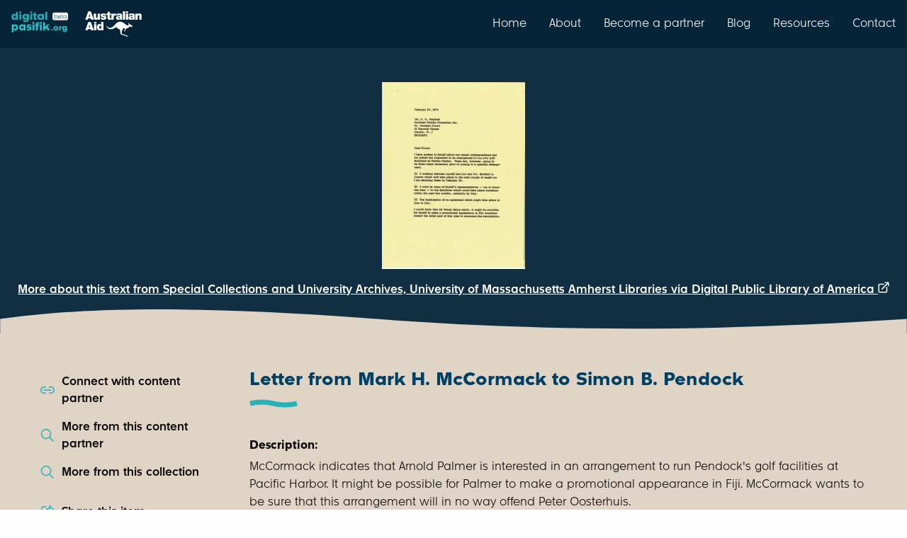

--- FILE ---
content_type: text/html; charset=utf-8
request_url: https://digitalpasifik.org/items/320431
body_size: 10984
content:
<!DOCTYPE html>
<html lang="en" xml:lang="en" xmlns="http://www.w3.org/1999/xhtml">
<head>
<meta charset="utf-8" />
<meta content="text/html; charset=UTF-8" http-equiv="Content-Type" />
<meta name="viewport" content="width=device-width, initial-scale=1.0" />

<title>
Letter from Mark H. McCormack to Simon B. Pendock | Digital Pasifik
</title>
<meta name="description" content="McCormack indicates that Arnold Palmer is interested in an arrangement to run Pendock&#39;s golf facilities at Pacific Harbor. It might be possible for Palmer to make a promotional appearance in Fiji. McCormack wants to be sure that this arrangement will in no way offend Peter Oosterhuis.">
<meta property="og:url" content="https://digitalpasifik.org/items/320431">
<meta property="og:title" content="Letter from Mark H. McCormack to Simon B. Pendock">
<meta property="og:description" content="McCormack indicates that Arnold Palmer is interested in an arrangement to run Pendock&#39;s golf facilities at Pacific Harbor. It might be possible for Palmer to make a promotional appearance in Fiji. McCormack wants to be sure that this arrangement will in no way offend Peter Oosterhuis.">
<meta property="og:image" content="https://thumbnailer.digitalpasifik.org/M8vMV85O_4QGdwmDiZRk0pT5JUY=/fit-in/600x0/https%3A%2F%2Fdp.la%2Fthumb%2Fd08bd282f3a84827a084d75cf2cbfd26">
<meta property="og:type" content="article">
<meta name="twitter:url" content="https://digitalpasifik.org/items/320431">
<meta name="twitter:card" content="summary_large_image">
<meta name="twitter:site" content="@digitalpasifik">
<meta name="twitter:creator" content="@digitalpasifik">
<meta name="twitter:description" content="McCormack indicates that Arnold Palmer is interested in an arrangement to run Pendock&#39;s golf facilities at Pacific Harbor. It might be possible for Palmer to make a promotional appearance in Fiji. McCormack wants to be sure that this arrangement will in no way offend Peter Oosterhuis.">
<meta name="twitter:title" content="Letter from Mark H. McCormack to Simon B. Pendock">
<meta name="twitter:image" content="https://thumbnailer.digitalpasifik.org/M8vMV85O_4QGdwmDiZRk0pT5JUY=/fit-in/600x0/https%3A%2F%2Fdp.la%2Fthumb%2Fd08bd282f3a84827a084d75cf2cbfd26">


<meta name="csrf-param" content="authenticity_token" />
<meta name="csrf-token" content="R6yluxG_m_thoqedqchOj6GOTYdLkGsGYi5iy7gZNfz3LxH8-9CPe5--YMxSAZcLRlIf9PYJkmtyqC0DejSyYQ" />
<meta name="csp-nonce" content="6oPu9VvxhxCO27RAlyXHcQ==" />
<link rel="icon" type="image/png" href="/vite/assets/digital-pasifik__favicon-dQ-Kx6c8.png" />
<link rel="apple-touch-icon" type="image/png" href="/vite/assets/digital-pasifik__apple-touch-icon-180x180-Vk7_hQ2p.png" />
<script src="https://www.googletagmanager.com/gtag/js?id=G-FJ0GPB9TP8" async="async"></script>
<script src="/vite/assets/ga4-ctwd-4Fo.js" crossorigin="anonymous" type="module"></script>
<link rel="stylesheet" href="/vite/assets/application-CxIAahsg.css" media="all" />
<script src="/vite/assets/application-YmDQbTzs.js" crossorigin="anonymous" type="module"></script><link rel="modulepreload" href="/vite/assets/jquery-qzel4N8z.js" as="script" crossorigin="anonymous">
<link rel="modulepreload" href="/vite/assets/_commonjsHelpers-BosuxZz1.js" as="script" crossorigin="anonymous">
</head>
<body>
<nav class="top-bar nav-bar show-for-large">
<div class="top-bar-left">
<ul class="menu">
<li class="padding-vertical-1">
<a href="https://digitalpasifik.org/"><img role="img" alt="digitalpasifik.org" width="80" src="/vite/assets/digital-pasifik-beta__aqua-Vi6OUeSL.webp" />
</a></li>
<li class="padding-vertical-2 padding-horizontal-1">
<img role="img" alt="australian aid" width="80" src="/vite/assets/australian-aid__white-Bpb83r2E.webp" />
</li>
</ul>
</div>
<div class="top-bar-right">
<ul class="menu">
<li>
<a class="navigation-link padding-vertical-3" href="https://digitalpasifik.org/">Home</a>
</li>
<li>
<a class="navigation-link padding-vertical-3" href="/about-us">About</a>
</li>
<li>
<a class="navigation-link padding-vertical-3" href="/partners">Become a partner</a>
</li>
<li>
<a class="navigation-link padding-vertical-3" href="/blog">Blog</a>
</li>
<li>
<a class="navigation-link padding-vertical-3" href="/resources">Resources</a>
</li>
<li>
<a class="navigation-link padding-vertical-3" href="/contact-us">Contact</a>
</li>
</ul>
</div>
</nav>

<div class="locations-mobile show-for-small">
<nav class="top-bar nav-bar hide-for-large">
<div class="top-bar-left">
<ul class="menu">
<li class="padding-vertical-1">
<a href="https://digitalpasifik.org/"><img role="img" alt="digitalpasifik.org" width="80" src="/vite/assets/digital-pasifik-beta__aqua-Vi6OUeSL.webp" />
</a></li>
<li class="padding-vertical-2 padding-horizontal-1">
<img role="img" alt="australian aid" width="80" src="/vite/assets/australian-aid__white-Bpb83r2E.webp" />
</li>
</ul>
</div>
<div class="top-bar-right">
<ul class="menu grid-x grid-padding-x">
<li class="cell shrink">
<button aria-label="menu" data-toggle="menu_mobile">
<img role="img" alt="menu" class="padding-1" src="/vite/assets/hamburger__white-DrR1RM7N.svg" />
</button>
</li>
</ul>
</div>
<div class="dropdown-pane full-width" data-alignment="right" data-auto-focus="true" data-close-on-click="true" data-dropdown="true" data-position="bottom" id="menu_mobile">
<div class="hide-for-large nav-menu-panel full-width margin-top-0">
<ul class="menu vertical">
<div class="text-right margin-right-1">
<li>
<a class="navigation-link padding-vertical-3" href="https://digitalpasifik.org/">Home</a>
</li>
</div>
<div class="text-right margin-right-1">
<li>
<a class="navigation-link padding-vertical-3" href="/about-us">About</a>
</li>
</div>
<div class="text-right margin-right-1">
<li>
<a class="navigation-link padding-vertical-3" href="/partners">Become a partner</a>
</li>
</div>
<div class="text-right margin-right-1">
<li>
<a class="navigation-link padding-vertical-3" href="/blog">Blog</a>
</li>
</div>
<div class="text-right margin-right-1">
<li>
<a class="navigation-link padding-vertical-3" href="/resources">Resources</a>
</li>
</div>
<div class="text-right margin-right-1">
<li>
<a class="navigation-link padding-vertical-3" href="/contact-us">Contact</a>
</li>
</div>
</ul>
<div class="wave wave-down">
<svg xmlns="http://www.w3.org/2000/svg" data-name="Layer 2" viewBox="0 0 3840 107.2" class="wave--blue-tiber">
  <g data-name="Layer 1">
    <path d="M3840,66.7c-372.1,54-903.9,54-1595.4,0-691.5-54-1439.6-54-2244.6,0H0V0H3840V66.7Z"></path>
  </g>
</svg>
</div>
</div>

</div>
</nav>
</div>


<div class="page-content-min-height flex-container flex-dir-column">
<main class="flex-child-grow flex-container flex-dir-column">
<div aria-labelledby="share-this-item-label" class="reveal tiny" data-reveal id="share-this-item">
<div class="grid-x padding-2">
<div class="cell auto">
<div class="reveal__heading margin-0" id="share-this-item-label">
Share this item
</div>
</div>
<div class="cell shrink">
<button aria-label="Close modal" class="margin-top-0" data-close="" type="button">
<strong aria-hidden="true">
X
</strong>
</button>
</div>
</div>
<div class="grid-x grid-padding-y flex-dir-column align-middle">
<div class="cell small-7 medium-11 large-9">
<a class="button success expanded button-with-svg" target="_blank" rel="noopener" href="https://www.facebook.com/sharer/sharer.php?u=https%3A%2F%2Fdigitalpasifik.org%2Fitems%2F320431&amp;src=sdkpreparse"><div class="flex-container align-center align-middle">
<div class="padding-right-1">
Share on Facebook
</div>
<img aria-hidden="true" src="/vite/assets/facebook-CNzkXEnH.svg" />
</div>
</a></div>
<div class="cell small-7 medium-11 large-9">
<a class="button success expanded button-with-svg" target="_blank" rel="noopener" aria-label="Share on X" href="https://twitter.com/intent/tweet?text=Letter from Mark H. McCormack to Simon B. Pendock%0D%0Ahttps%3A%2F%2Fdigitalpasifik.org%2Fitems%2F320431&amp;tw_p=tweetbutton&amp;via=digitalpasifik&amp;hashtags=digitalpasifik"><div class="flex-container align-center align-middle">
<div class="padding-right-1">
Share on
</div>
<img aria-hidden="true" src="/vite/assets/x-CkMDaS0W.svg" />
</div>
</a></div>
<div class="cell small-7 medium-11 large-9">
<button class="button success js-copy-to-clipboard expanded button-with-svg" data-url="https://digitalpasifik.org/items/320431">
<div class="flex-container align-center align-middle">
<div class="padding-right-1">
Copy to clipboard
</div>
<img aria-hidden="true" src="/vite/assets/copy-to-clipboard-mCAAIj5l.svg" />
</div>
</button>
</div>
</div>
<div class="reveal__footer">
<div class="wave wave-down">
<svg xmlns="http://www.w3.org/2000/svg" data-name="Layer 2" viewBox="0 0 3840 107.2" class="wave--white">
  <g data-name="Layer 1">
    <path d="M3840,66.7c-372.1,54-903.9,54-1595.4,0-691.5-54-1439.6-54-2244.6,0H0V0H3840V66.7Z"></path>
  </g>
</svg>
</div>
</div>
</div>

<div aria-labelledby="contact-content-partner" class="reveal" data-reveal id="contact-content-partner">
<div class="grid-x grid-padding-x grid-padding-y margin-1">
<div class="cell auto">
<h1 class="h3 margin-0" id="contact-content-partner-heading">
Connect with Special Collections and University Archives, University of Massachusetts Amherst Libraries
</h1>
</div>
<div class="cell shrink">
<button aria-label="Close modal" class="margin-top-0" data-close="" type="button">
<strong aria-hidden="true">
X
</strong>
</button>
</div>
<div class="cell margin-bottom-1">
<p>
Contact this content partner to get more information about this item.
</p>
</div>
<div class="cell small-6 medium-4 large-3">
<a target="_blank" rel="noopener" class="button blue expanded" href="https://www.facebook.com/SCUA.UMass"><div class="flex-container align-center align-middle">
<div class="padding-right-1">
Facebook
</div>
<img height="20" width="20" src="/vite/assets/facebook-CNzkXEnH.svg" />
</div>
</a></div>
</div>
<div class="reveal__footer margin-top-0">
<div class="wave wave-down">
<svg xmlns="http://www.w3.org/2000/svg" data-name="Layer 2" viewBox="0 0 3840 107.2" class="wave--white">
  <g data-name="Layer 1">
    <path d="M3840,66.7c-372.1,54-903.9,54-1595.4,0-691.5-54-1439.6-54-2244.6,0H0V0H3840V66.7Z"></path>
  </g>
</svg>
</div>
</div>
</div>

<div class="grid-x align-center item-header">
<div class="margin-top-6">
<div class="grid-x">
<div class="cell auto"></div>
<div class="cell shrink">
<a target="_blank" rel="noopener" class="external" href="https://credo.library.umass.edu/view/full/mums700-b0003-f006-i107"><div class="item-header__image-wrapper flex-container align-center text">
<img role="img" alt="Letter from Mark H. McCormack to Simon B. Pendock" loading="lazy" src="https://thumbnailer.digitalpasifik.org/b8tX5KI8gHUagjlaQs1WPXTCxOM=/fit-in/385x385/https%3A%2F%2Fdp.la%2Fthumb%2Fd08bd282f3a84827a084d75cf2cbfd26" />
<div class="placeholder hide">
<svg xmlns="http://www.w3.org/2000/svg" width="64" height="64" viewBox="0 0 16 16" fill="none">
<path d="M8.33341 4.00001C8.2339 4.00001 8.13666 4.02969 8.05412 4.08527C7.97158 4.14086 7.9075 4.2198 7.87008 4.31201L5.70342 9.64534C5.67873 9.70619 5.66626 9.7713 5.66674 9.83696C5.66721 9.90263 5.68062 9.96755 5.70619 10.028C5.73175 10.0885 5.76898 10.1434 5.81575 10.1895C5.86252 10.2356 5.9179 10.272 5.97875 10.2967C6.03959 10.3214 6.10471 10.3338 6.17037 10.3334C6.23603 10.3329 6.30096 10.3195 6.36144 10.2939C6.42192 10.2683 6.47677 10.2311 6.52287 10.1843C6.56896 10.1376 6.60539 10.0822 6.63008 10.0213L7.18008 8.66668H9.48675L10.0367 10.0213C10.0866 10.1442 10.1832 10.2423 10.3054 10.2939C10.3659 10.3195 10.4308 10.3329 10.4965 10.3334C10.5621 10.3338 10.6272 10.3214 10.6881 10.2967C10.7489 10.272 10.8043 10.2356 10.8511 10.1895C10.8978 10.1434 10.9351 10.0885 10.9606 10.028C10.9862 9.96755 10.9996 9.90263 11.0001 9.83696C11.0006 9.7713 10.9881 9.70619 10.9634 9.64534L8.79675 4.31201C8.75933 4.2198 8.69525 4.14086 8.61271 4.08527C8.53017 4.02969 8.43292 4.00001 8.33341 4.00001ZM7.58675 7.66668L8.33341 5.82868L9.08008 7.66668H7.58675ZM2.66675 3.00001C2.66675 2.55798 2.84234 2.13406 3.1549 1.8215C3.46746 1.50894 3.89139 1.33334 4.33341 1.33334H12.0001C12.219 1.33334 12.4357 1.37645 12.6379 1.46021C12.8401 1.54397 13.0238 1.66673 13.1786 1.8215C13.3334 1.97626 13.4561 2.16 13.5399 2.3622C13.6236 2.56441 13.6667 2.78114 13.6667 3.00001V12.5C13.6667 12.6326 13.6141 12.7598 13.5203 12.8536C13.4265 12.9473 13.2994 13 13.1667 13H3.66675C3.66675 13.1768 3.73699 13.3464 3.86201 13.4714C3.98703 13.5964 4.1566 13.6667 4.33341 13.6667H13.1667C13.2994 13.6667 13.4265 13.7194 13.5203 13.8131C13.6141 13.9069 13.6667 14.0341 13.6667 14.1667C13.6667 14.2993 13.6141 14.4265 13.5203 14.5202C13.4265 14.614 13.2994 14.6667 13.1667 14.6667H4.33341C3.89139 14.6667 3.46746 14.4911 3.1549 14.1785C2.84234 13.866 2.66675 13.442 2.66675 13V3.00001ZM3.66675 12H12.6667V3.00001C12.6667 2.8232 12.5965 2.65363 12.4715 2.52861C12.3465 2.40358 12.1769 2.33334 12.0001 2.33334H4.33341C4.1566 2.33334 3.98703 2.40358 3.86201 2.52861C3.73699 2.65363 3.66675 2.8232 3.66675 3.00001V12Z" fill="#034D6E"></path>
</svg>
</div>
</div>
</a></div>
<div class="cell auto"></div>
</div>
<div class="text-center text-color--white margin-2">
<a target="_blank" rel="noopener" class="external" href="https://credo.library.umass.edu/view/full/mums700-b0003-f006-i107">More about this text from Special Collections and University Archives, University of Massachusetts Amherst Libraries via Digital Public Library of America
</a><svg xmlns="http://www.w3.org/2000/svg" xmlns:xlink="http://www.w3.org/1999/xlink" width="16" height="16" viewBox="0 0 21 20" version="1.1">
    <title>C6ED1FCD-CD72-4643-8B37-1933F1DA8BE3</title>
    <defs>
        <filter id="filter-1">
            <feColorMatrix in="SourceGraphic" type="matrix" values="0 0 0 0 1.000000 0 0 0 0 1.000000 0 0 0 0 1.000000 0 0 0 1.000000 0"></feColorMatrix>
        </filter>
    </defs>
    <g id="38.-Image-Details--Thumbnail-Hover-State" stroke="none" stroke-width="1" fill="none" fill-rule="evenodd">
        <g id="Item-Page-Hover-Large-2" transform="translate(-700.000000, -378.000000)">
            <g id="Group" transform="translate(305.000000, 378.000000)">
                <g filter="url(#filter-1)" id="icons/people-sharp-copy-15">
                    <g transform="translate(395.000000, 0.000000)">
                        <g id="unicons/external-link-alt" transform="translate(0.500000, 0.000000)" fill="#000000" fill-rule="nonzero">
                            <path d="M16,8.82 C15.4477153,8.82 15,9.26771525 15,9.82 L15,17 C15,17.5522847 14.5522847,18 14,18 L3,18 C2.44771525,18 2,17.5522847 2,17 L2,6 C2,5.44771525 2.44771525,5 3,5 L10.18,5 C10.7322847,5 11.18,4.55228475 11.18,4 C11.18,3.44771525 10.7322847,3 10.18,3 L3,3 C1.34314575,3 -4.4408921e-16,4.34314575 -4.4408921e-16,6 L-4.4408921e-16,17 C-4.4408921e-16,18.6568542 1.34314575,20 3,20 L14,20 C15.6568542,20 17,18.6568542 17,17 L17,9.82 C17,9.26771525 16.5522847,8.82 16,8.82 Z M19.92,0.62 C19.8185251,0.375650681 19.6243493,0.181474922 19.38,0.08 C19.2597777,0.0287590253 19.1306773,0.00157998741 19,0 L13,0 C12.4477153,0 12,0.44771525 12,1 C12,1.55228475 12.4477153,2 13,2 L16.59,2 L6.29,12.29 C6.10068735,12.4777666 5.99420168,12.7333625 5.99420168,13 C5.99420168,13.2666375 6.10068735,13.5222334 6.29,13.71 C6.4777666,13.8993127 6.73336246,14.0057983 7,14.0057983 C7.26663754,14.0057983 7.5222334,13.8993127 7.71,13.71 L18,3.41 L18,7 C18,7.55228475 18.4477153,8 19,8 C19.5522847,8 20,7.55228475 20,7 L20,1 C19.99842,0.869322743 19.971241,0.740222313 19.92,0.62 Z" id="Shape"></path>
                        </g>
                    </g>
                </g>
            </g>
        </g>
    </g>
</svg>
</div>
<div class="wave wave-container">
<svg xmlns="http://www.w3.org/2000/svg" data-name="Layer 2" viewBox="0 0 3840 107.2" class="wave--wafer">
  <g data-name="Layer 1">
    <path d="M0,40.5c372.1-54,903.9-54,1595.4,0,691.5,54,1439.6,54,2244.6,0h0V107.2H0V40.5Z"></path>
  </g>
</svg>
</div>
</div>
</div>

<div class="page-section page-section--light">
<div class="grid-container">
<div class="grid-x grid-padding-x">
<div class="cell large-3 small-order-2 large-order-1 padding-right-6">
<div class="page-controls grid-y grid-padding-y">
<div class="cell">
<a data-open="contact-content-partner" href="#"><div class="grid-x">
<img class="cell shrink padding-right-1" alt="" src="/vite/assets/connect__mid-blue-BchQS2Bm.svg" />
<div class="cell auto">
Connect with content partner
</div>
</div>
</a></div>
<div class="cell">
<a href="/content_partners/special-collections-and-university-archives-university-of-massachusetts-amherst-libraries"><div class="grid-x">
<img class="cell shrink padding-right-1" alt="" src="/vite/assets/magnifying__mid-blue-ouBr_1e5.svg" />
<div class="cell auto">
More from this content partner
</div>
</div>
</a></div>
<div class="cell">
<a href="/search?collection%5B%5D=Digital+Public+Library+of+America&amp;collection%5B%5D=Mark+H.+McCormack+Papers"><div class="grid-x">
<img class="cell shrink padding-right-1" alt="" src="/vite/assets/magnifying__mid-blue-ouBr_1e5.svg" />
<div class="cell auto">
More from this collection
</div>
</div>
</a></div>
<div class="cell show-for-large"></div>
<div class="cell">
<a data-open="share-this-item" href="#"><div class="grid-x">
<img class="cell shrink padding-right-1" alt="" src="/vite/assets/share__mid-blue-AaGKeLYL.svg" />
<div class="cell auto">
Share this item
</div>
</div>
</a></div>
<div class="cell">
<a target="_blank" rel="noopener" href="mailto:digitalpasifik@dia.govt.nz?body=Talofa%2C%20Ni%20sa%20Bula%2C%20Kia%20orana%2C%0A%0AThanks%20for%20submitting%20a%20review%20request%20to%20the%20team.%20To%20help%20us%20process%20your%20review%20quickly%20please%20let%20us%20know%20a%20few%20details%20using%20this%20email.%20When%20you%20press%20%E2%80%9CSend%E2%80%9D%20the%20email%20will%20be%20on%20its%20way%20to%20us.%0A%0A1.%20Your%20contact%20details%20-%20an%20email%20address%20is%20all%20we%20need.%0A2.%20In%20the%20subject%20we%27ve%20included%20a%20link%20to%20the%20item%20record%20on%20our%20site%2C%20but%20please%20add%20any%20other%20description%20or%20details%20of%20the%20item%20if%20you%20wish.%0A3.%20If%20the%20review%20request%20relates%20to%20a%20copyright%2C%20evidence%20that%20you%20are%20the%20rights%20holder%20or%20their%20agent%0A4.%20Please%20provide%20the%20reason%20for%20your%20request%2C%20for%20example%2C%20copyright%2C%20privacy%2C%20data%20protection%2C%20obscenity%20or%20defamation.%0AThanks%20for%20reaching%20out%20to%20us%2C%20we%20look%20forward%20to%20having%20a%20conversation%20about%20your%20review%20request%20soon.%0A%0AIf%20you%20had%20any%20other%20questions%20about%20what%20happens%20next%2C%20please%20check%20https%3A%2F%2Fdigitalpasifik.org%2Fabout-us%23our-review-procedure%20and%20https%3A%2F%2Fdigitalpasifik.org%2Fabout-us%23our-review-process%29.%0A%0ANg%C4%81%20mihi%20nui%2C%0A&amp;subject=Re%20%5Bhttps%3A%2F%2Fdigitalpasifik.org%2Fitems%2F320431%5D"><span data-tooltip="true" tabindex="0" title="If you have a concern or objection to this record, this option opens an email to let us know."><div class="grid-x">
<img class="cell shrink padding-right-1" alt="" src="/vite/assets/shield__mid-blue-BrXtjJH5.svg" />
<div class="cell auto">
Report this item
</div>
</div>
</span></a></div>
<div class="cell show-for-large"></div>
<div class="cell show-for-large">
<a class="js-scroll-to-usage-rights-accordion" href="#"><div class="grid-x">
<img class="cell shrink padding-right-1" alt="" src="/vite/assets/copyright__mid-blue-DNYB__7n.svg" />
<div class="cell auto">
Copyright & Usage terms
</div>
</div>
</a></div>
</div>

</div>
<div class="cell large-9 small-order-1 large-order-2">
<h1 class="h3 swish">
Letter from Mark H. McCormack to Simon B. Pendock
</h1>
<dl>
<dt>
<strong>
Description:
</strong>
</dt>
<dd class="margin-bottom-1">
McCormack indicates that Arnold Palmer is interested in an arrangement to run Pendock&#39;s golf facilities at Pacific Harbor. It might be possible for Palmer to make a promotional appearance in Fiji. McCormack wants to be sure that this arrangement will in no way offend Peter Oosterhuis.
</dd>

<dt>
<strong>
Display date:
</strong>
</dt>
<dd class="margin-bottom-1">
1973-02-20
</dd>

<dt>
<strong>
Format:
</strong>
</dt>
<dd class="margin-bottom-1">
text
</dd>

<dt>
<strong>
Collections:
</strong>
</dt>
<dd class="margin-bottom-1">
Digital Public Library of America
</dd>

<dt>
<strong>
Contributors:
</strong>
</dt>
<dd class="margin-bottom-1">
Special Collections and University Archives, University of Massachusetts Amherst Libraries
</dd>

<dt>
<strong>
Content partner:
</strong>
</dt>
<dd class="margin-bottom-1">
Special Collections and University Archives, University of Massachusetts Amherst Libraries
</dd>

<dt>
<strong>
Availability:
</strong>
</dt>
<dd class="margin-bottom-1">
Not specified
</dd>

</dl>
<div class="margin-bottom-4">
<ul class="accordion accordion--transparent-background accordion--blue-color no-bullet padding-vertical-1 padding-horizontal-2 usage-information-accordion" data-accordion="true" data-allow-all-closed="true">
<li class="accordion-item" data-accordion-item="true">
<a class="accordion-title padding-vertical-2" href="#">
<div class="grid-x grid-padding-x grid-padding-y align-middle padding-right-1">
<div class="cell shrink">
<img role="img" alt="All rights reserved" loading="lazy" width="50" height="50" src="/vite/assets/copyright-symbol__red-DKJUuQUU.svg" />
</div>
<div class="cell auto">
<div class="h4 margin-0">
Copyright status: All rights reserved
</div>
<span>
Find out more about what you are able to do with this item
</span>
</div>
</div>
</a>
<div class="accordion-content margin-vertical-2" data-tab-content="true" id="usage-rights">
<div class="margin-bottom-2">
This item is all rights reserved, with means you'll have to get permission from <a href="/content_partners/special-collections-and-university-archives-university-of-massachusetts-amherst-libraries">Special Collections and University Archives, University of Massachusetts Amherst Libraries</a> before using it. For more information, please see our <a href='/terms-of-use'>use and reuse page.</a>
</div>
<div class="margin-bottom-1">
<div class="grid-x grid-padding-x grid-padding-y align-top margin-vertical-2">
<div class="cell shrink">
<img role="img" alt="" loading="lazy" width="50" height="50" src="/vite/assets/information__dark-blue-DVbG3-hc.svg" />
</div>
<div class="cell auto">
<div class="h4 margin-0">
More information
</div>
<span>
Special Collections and University Archives, University of Massachusetts Amherst Libraries has this to say about the rights status of this item:
<blockquote class="margin-top-1">
<p>
Contact host institution for more information. Requests to publish, redistribute, or replicate this material should be addressed to Special Collections and University Archives, University of Massachusetts Amherst Libraries.
</p>
</blockquote>
</span>
</div>
</div>

</div>
<div class="h4 margin-bottom-1">
What can I do with this item?
</div>
<div class="margin-vertical-3">
<div class="grid-x grid-padding-x align-top">
<div class="cell shrink">
<img role="img" alt="Non-infringing use" loading="lazy" width="50" height="50" src="/vite/assets/person-with-checkbox__mid-blue-CvUOazJZ.svg" />
</div>
<div class="cell auto">
<div class="h4 margin-0">
Non-infringing use
</div>
<span>
<a href="http://www.legislation.govt.nz/act/public/1994/0143/117.0/DLM345634.html">NZ copyright law</a> does not prevent every use of a copyright work, and this item may be hosted by an international institute or organisation. You should consider what you can and cannot do with a copyright work.
</span>
</div>
</div>

</div>
<div class="margin-vertical-3">
<div class="grid-x grid-padding-x align-top">
<div class="cell shrink">
<img role="img" alt="No sharing" loading="lazy" width="50" height="50" src="/vite/assets/sharing__red-BaoiJ6Ra.svg" />
</div>
<div class="cell auto">
<div class="h4 margin-0">
No sharing
</div>
<span>
You may not copy and/or share this item with others without further permission. This includes posting it on your blog, using it in a presentation, or any other public use.
</span>
</div>
</div>

</div>
<div class="margin-vertical-3">
<div class="grid-x grid-padding-x align-top">
<div class="cell shrink">
<img role="img" alt="No modifying" loading="lazy" width="50" height="50" src="/vite/assets/modification__red-BMiLjpIF.svg" />
</div>
<div class="cell auto">
<div class="h4 margin-0">
No modifying
</div>
<span>
You are not allowed to adapt or remix this item into any other works.
</span>
</div>
</div>

</div>
<div class="margin-vertical-3">
<div class="grid-x grid-padding-x align-top">
<div class="cell shrink">
<img role="img" alt="No commercial use" loading="lazy" width="50" height="50" src="/vite/assets/commercial-use__red-CB-TqDb4.svg" />
</div>
<div class="cell auto">
<div class="h4 margin-0">
No commercial use
</div>
<span>
You may not use this item commercially.
</span>
</div>
</div>

</div>
</div>
</li>
</ul>

</div>
</div>
</div>
</div>
<div class="wave">
<svg xmlns="http://www.w3.org/2000/svg" data-name="Layer 2" viewBox="0 0 3840 107.2" class="wave--pearl-bush">
  <g data-name="Layer 1">
    <path d="M0,40.5c372.1-54,903.9-54,1595.4,0,691.5,54,1439.6,54,2244.6,0h0V107.2H0V40.5Z"></path>
  </g>
</svg>
</div>
</div>
<div class="page-section page-section--pearl-bush">
<div class="grid-container">
<div class="grid-x grid-padding-x">
<div class="cell large-9 large-offset-3">
<div class="padding-vertical-0">
<div class="callout secondary">
<div class="h4">
Remember or recognise anything about this item? Let us know!
</div>
<p class="margin-top-1 margin-bottom-2">
We would love to share your stories, thoughts, and memories on digitalpasifik.org
</p>
<a href="/items/320431/user_contribution_submission/about#main"><div class="button margin-0 test-contribute-button" type="button">
Contribute your story
</div>
</a></div>

</div>
</div>
</div>
</div>
<div class="wave">
<svg xmlns="http://www.w3.org/2000/svg" data-name="Layer 2" viewBox="0 0 3840 107.2" class="wave--wafer">
  <g data-name="Layer 1">
    <path d="M0,40.5c372.1-54,903.9-54,1595.4,0,691.5,54,1439.6,54,2244.6,0h0V107.2H0V40.5Z"></path>
  </g>
</svg>
</div>
</div>
<div class="page-section page-section--light">
<div class="grid-container">
<div class="grid-x grid-padding-x">
<div class="cell large-9 large-offset-3">
<span class="h3">Related items</span>
<div class="grid-x grid-padding-x grid-padding-y padding-top-2" data-equalize-by-row="true" data-equalize-on="medium" data-equalizer="metadata">
<div class="cell medium-4">
<a class="card card--align-justify related-item" data-equalizer-watch="true" href="/items/322402"><div class="grid-x height-100">
<div class="cell card__image padding-1 flex-container align-center align-middle">
<img alt="" loading="lazy" src="https://thumbnailer.digitalpasifik.org/_xmvIsw00zynoMFBPcDd1JZMxag=/fit-in/340x0/https%3A%2F%2Fdp.la%2Fthumb%2Fc4c6d5b4a047665bd3b4daa6beef70f6">
</div>
<div class="cell card__content padding-2" data-equalizer-watch="metadata">
<div>
<div class="h4 margin-0 card__title">
Letter from Mark H. McCormack to Simon B. Pendock
</div>
<div class="card__subtitle margin-vertical-1">
Special Collections and University Archives, University of Massachusetts Amherst Libraries
</div>
</div>
<div class="margin-top-1">
<span class="card__tag text-color--dark-blue margin-top-1">
Text
</span>
</div>
</div>
</div>
</a>
</div>
<div class="cell medium-4">
<a class="card card--align-justify related-item" data-equalizer-watch="true" href="/items/333625"><div class="grid-x height-100">
<div class="cell card__image padding-1 flex-container align-center align-middle">
<img alt="" loading="lazy" src="https://thumbnailer.digitalpasifik.org/pNxUy-E-ktHlGkxxVklG63awVmc=/fit-in/340x0/https%3A%2F%2Fdp.la%2Fthumb%2F8362a631d086cd28c441c70c1eb6953d">
</div>
<div class="cell card__content padding-2" data-equalizer-watch="metadata">
<div>
<div class="h4 margin-0 card__title">
Letter from Mark H. McCormack to Simon Pendock
</div>
<div class="card__subtitle margin-vertical-1">
Special Collections and University Archives, University of Massachusetts Amherst Libraries
</div>
</div>
<div class="margin-top-1">
<span class="card__tag text-color--dark-blue margin-top-1">
Text
</span>
</div>
</div>
</div>
</a>
</div>
<div class="cell medium-4">
<a class="card card--align-justify related-item" data-equalizer-watch="true" href="/items/343515"><div class="grid-x height-100">
<div class="cell card__image padding-1 flex-container align-center align-middle">
<img alt="" loading="lazy" src="https://thumbnailer.digitalpasifik.org/rfavzH2egcIND8IioR8g4eXJgZ8=/fit-in/340x0/https%3A%2F%2Fdp.la%2Fthumb%2F49bb3eb4e7395a049a41145ac2d76785">
</div>
<div class="cell card__content padding-2" data-equalizer-watch="metadata">
<div>
<div class="h4 margin-0 card__title">
Letter from Mark H. McCormack to S. B. Pendock
</div>
<div class="card__subtitle margin-vertical-1">
Special Collections and University Archives, University of Massachusetts Amherst Libraries
</div>
</div>
<div class="margin-top-1">
<span class="card__tag text-color--dark-blue margin-top-1">
Text
</span>
</div>
</div>
</div>
</a>
</div>
</div>

</div>
</div>
</div>
</div>
<div class="ga-tracking-data hide">
<div class="ga-tracking-data__display-collection">
Special Collections and University Archives, University of Massachusetts Amherst Libraries
</div>
<div class="ga-tracking-data__content-partners">
Special Collections and University Archives, University of Massachusetts Amherst Libraries
</div>
</div>

</main>
<div class="reveal medium" data-close-on-click="false" data-close-on-esc="false" data-reveal id="cultural_warning">
<div class="reveal__body">
<div class="grid-x">
<div class="cell">
<div class="reveal__heading">
Welcome and warm Pasifik greetings
</div>
<p class="margin-bottom-1">
The information on this site has been gathered from our content partners.
</p>
<p class="margin-bottom-1">
The names, terms, and labels that we present on the site may contain images or voices of deceased persons and may also reflect the bias, norms, and perspective of the period of time in which they were created. We accept that these may not be appropriate today.
</p>
<p class="margin-bottom-1">
If you have any concerns or questions about an item, please <a href="/contact-us">contact us</a>.
</p>
<button class="button margin-top-1" data-close="" type="button">
Ok, I've got it
</button>
</div>
</div>
</div>
<div class="reveal__footer">
<div class="wave wave-down">
<svg xmlns="http://www.w3.org/2000/svg" data-name="Layer 2" viewBox="0 0 3840 107.2" class="wave--white">
  <g data-name="Layer 1">
    <path d="M3840,66.7c-372.1,54-903.9,54-1595.4,0-691.5-54-1439.6-54-2244.6,0H0V0H3840V66.7Z"></path>
  </g>
</svg>
</div>
</div>
</div>

<footer class="footer padding-bottom-3">
<div class="wave wave-down">
<svg xmlns="http://www.w3.org/2000/svg" data-name="Layer 2" viewBox="0 0 3840 107.2" class="wave--wafer">
  <g data-name="Layer 1">
    <path d="M3840,66.7c-372.1,54-903.9,54-1595.4,0-691.5-54-1439.6-54-2244.6,0H0V0H3840V66.7Z"></path>
  </g>
</svg>
</div>
<div class="grid-container">
<div class="grid-x">
<div class="cell small-11 large-12">
<div class="grid-x align-middle padding-top-1">
<div class="cell large-auto">
<div class="grid-x">
<div class="cell">
<a class="nav-link padding-vertical-1 padding-horizontal-0" href="/about-us">About</a>
</div>
<div class="cell">
<a class="nav-link padding-vertical-1 padding-horizontal-0" href="/terms-of-use">Terms of Use</a>
</div>
<div class="cell">
<a class="nav-link padding-vertical-1 padding-horizontal-0" href="/contact-us">Contact</a>
</div>
</div>
</div>
<div class="cell large-shrink">
<div class="grid-x grid-padding-x margin-top-2">
<div class="cell shrink">
<a target="_blank" rel="noopener" class="nav-link button-with-svg padding-0" href="https://twitter.com/digitalpasifik/"><svg xmlns="http://www.w3.org/2000/svg" xmlns:xlink="http://www.w3.org/1999/xlink" width="24" height="24" viewBox="0 0 20 18" version="1.1">
    <title>twitter-white</title>
    <g stroke="none" stroke-width="1" fill="none" fill-rule="evenodd">
        <g transform="translate(-43.000000, -199.000000)" fill="#FFFFFF" fill-rule="nonzero">
            <path d="M63,201.8 C62.2483371,202.126095 61.4534278,202.341663 60.64,202.44 C61.4981729,201.927321 62.1412717,201.120783 62.45,200.17 C61.6435521,200.650063 60.7607621,200.988297 59.84,201.17 C58.5741776,199.797283 56.5407201,199.453258 54.8937898,200.333189 C53.2468594,201.213121 52.4025172,203.094713 52.84,204.91 C49.5423606,204.743207 46.4707187,203.183758 44.39,200.62 C44.0291374,201.250169 43.8395193,201.963822 43.84,202.69 C43.8374011,204.059711 44.5206125,205.339794 45.66,206.1 C45.0079774,206.082259 44.3698857,205.907299 43.8,205.59 L43.8,205.64 C43.8100749,207.58798 45.189431,209.259927 47.1,209.64 C46.7432555,209.748567 46.372875,209.805807 46,209.81 C45.7418902,209.806985 45.4844222,209.783578 45.23,209.74 C45.7709758,211.406143 47.3085575,212.546282 49.06,212.58 C47.6172026,213.715267 45.8358835,214.334856 44,214.34 C43.6657353,214.341096 43.3317356,214.321056 43,214.28 C44.8744284,215.490257 47.0588128,216.132723 49.29,216.13 C52.400263,216.1623 55.392978,214.943081 57.5952038,212.746497 C59.7974296,210.549913 61.0243212,207.560336 61,204.45 C61,204.28 61,204.1 61,203.92 C61.7846953,203.334811 62.4614745,202.617425 63,201.8 L63,201.8 Z" id="twitter-white"></path>
        </g>
    </g>
</svg>
</a></div>
<div class="cell shrink">
<a target="_blank" rel="noopener" class="nav-link button-with-svg padding-0" href="https://facebook.com/digitalpasifik/"><svg xmlns="http://www.w3.org/2000/svg" xmlns:xlink="http://www.w3.org/1999/xlink" width="24" height="24" viewBox="0 0 20 20" version="1.1">
    <title>facebook-white</title>
    <g stroke="none" stroke-width="1" fill="none" fill-rule="evenodd">
        <g transform="translate(-83.000000, -198.000000)" fill="#FFFFFF" fill-rule="nonzero">
            <path d="M101.9,198 L84.1,198 C83.4924868,198 83,198.492487 83,199.1 L83,216.9 C83,217.191738 83.1158925,217.471527 83.3221825,217.677817 C83.5284726,217.884107 83.8082619,218 84.1,218 L93.68,218 L93.68,210.25 L91.08,210.25 L91.08,207.25 L93.68,207.25 L93.68,205 C93.5709788,203.930715 93.9401075,202.867914 94.6884652,202.096411 C95.4368228,201.324908 96.4878914,200.923589 97.56,201 C98.3383269,200.99521 99.1162832,201.035277 99.89,201.12 L99.89,203.82 L98.3,203.82 C97.04,203.82 96.8,204.42 96.8,205.29 L96.8,207.22 L99.8,207.22 L99.41,210.22 L96.8,210.22 L96.8,218 L101.9,218 C102.191738,218 102.471527,217.884107 102.677817,217.677817 C102.884107,217.471527 103,217.191738 103,216.9 L103,199.1 C103,198.808262 102.884107,198.528473 102.677817,198.322183 C102.471527,198.115893 102.191738,198 101.9,198 Z" id="facebook-white"></path>
        </g>
    </g>
</svg>
</a></div>
<div class="cell shrink">
<a target="_blank" rel="noopener" class="nav-link button-with-svg padding-0" href="https://www.youtube.com/channel/UCMRMAKRcdE6klFZ2iu5AcWg"><svg xmlns="http://www.w3.org/2000/svg" xmlns:xlink="http://www.w3.org/1999/xlink" width="24" height="24" viewBox="0 0 22 16" version="1.1">
    <title>youtube-white</title>
    <g stroke="none" stroke-width="1" fill="none" fill-rule="evenodd">
        <g transform="translate(-123.000000, -200.000000)" fill="#FFFFFF" fill-rule="nonzero">
            <path d="M145,205.71 C145.049451,204.278653 144.73643,202.858017 144.09,201.58 C143.651405,201.055599 143.042717,200.70171 142.37,200.58 C139.587522,200.327525 136.793531,200.224044 134,200.27 C131.216646,200.221958 128.432708,200.3221 125.66,200.57 C125.11182,200.669717 124.604518,200.926842 124.2,201.31 C123.3,202.14 123.2,203.56 123.1,204.76 C122.954912,206.917564 122.954912,209.082436 123.1,211.24 C123.12893,211.915406 123.229494,212.585831 123.4,213.24 C123.520575,213.745066 123.764523,214.212346 124.11,214.6 C124.517268,215.003456 125.036384,215.275208 125.6,215.38 C127.755916,215.646119 129.928217,215.756405 132.1,215.71 C135.6,215.76 138.67,215.71 142.3,215.43 C142.877456,215.331646 143.411191,215.059545 143.83,214.65 C144.109961,214.369917 144.31908,214.027098 144.44,213.65 C144.797628,212.552617 144.973282,211.40411 144.96,210.25 C145,209.69 145,206.31 145,205.71 Z M131.74,210.85 L131.74,204.66 L137.66,207.77 C136,208.69 133.81,209.73 131.74,210.85 Z" id="youtube-white"></path>
        </g>
    </g>
</svg>
</a></div>
</div>
</div>
</div>
<div class="grid-x grid-padding-x align-middle margin-top-1 margin-bottom-1">
<div class="cell large-7">
<div class="grid-x grid-padding-x align-middle">
<div class="cell large-5">
<a class="footer__logo footer__logo--tall margin-top-2" href="https://www.dfat.gov.au/aid/australias-development-program"><img role="img" alt="Australian Government logo" loading="lazy" src="/vite/assets/australian-government__white-CCqYlIP6.svg" />
</a></div>
<div class="cell auto">
<div class="grid-x grid-padding-x">
<div class="cell large-6 margin-top-2">
<a class="footer__logo" href="https://natlib.govt.nz/"><img role="img" alt="National Library of New Zealand" loading="lazy" src="/vite/assets/national-library__white-D9QG7Z7G.webp" />
</a></div>
<div class="cell large-6 margin-top-2">
<a class="footer__logo" href="https://www.nla.gov.au"><img role="img" alt="National Library of Australia" loading="lazy" src="/vite/assets/nla__white-o0eCP-yy.webp" />
</a></div>
</div>
</div>
</div>
</div>
<div class="cell auto">
<p class="text-color--white text-small padding-top-2">
digitalpasifik.org is supported by the Australian Government and implemented by the National Library of New Zealand | Te Puna Mātauranga o Aotearoa in collaboration with the National Library of Australia
</p>
</div>
</div>
</div>
<div class="cell auto hide-for-large"></div>
</div>
</div>
</footer>

</div>
</body>
</html>


--- FILE ---
content_type: text/css
request_url: https://digitalpasifik.org/vite/assets/application-CxIAahsg.css
body_size: 18828
content:
@charset "UTF-8";/**
 * @license
 * MyFonts Webfont Build ID 3911763, 2020-06-09T00:22:43-0400
 *
 * The fonts listed in this notice are subject to the End User License
 * Agreement(s) entered into by the website owner. All other parties are
 * explicitly restricted from using the Licensed Webfonts(s).
 *
 * You may obtain a valid license at the URLs below.
 *
 * Webfont: ChurchwardIsabellaExBold-Regular by BluHead Studio
 * URL: https://www.myfonts.com/fonts/blhd/churchward-isabella/extra-bold/
 *
 * Webfont: ChurchwardIsabellaMedium-Regular by BluHead Studio
 * URL: https://www.myfonts.com/fonts/blhd/churchward-isabella/medium/
 *
 * Webfont: ChurchwardIsabella-Regular by BluHead Studio
 * URL: https://www.myfonts.com/fonts/blhd/churchward-isabella/regular/
 *
 * Webfont: ChurchwardIsabellaLight-Regular by BluHead Studio
 * URL: https://www.myfonts.com/fonts/blhd/churchward-isabella/light/
 *
 * Webfont: ChurchwardIsabellaBold-Regular by BluHead Studio
 * URL: https://www.myfonts.com/fonts/blhd/churchward-isabella/bold/
 *
 *
 * Webfonts copyright: Copyright (c) Joseph Churchward and BluHead Studio, LLC., 2015. All rights reserved.
 *
 * © 2020 MyFonts Inc
*/@font-face{font-display:swap;font-family:Churchward Isabella;font-style:normal;font-weight:300;src:url(/vite/assets/Light-Regular-BOBJRy3m.woff) format("woff"),url(/vite/assets/Light-Regular-BQHgF1tj.woff2) format("woff2");unicode-range:U+000-5FF}@font-face{font-display:swap;font-family:Churchward Isabella;font-style:normal;font-weight:400;src:url(/vite/assets/Regular-BOUl4y_u.woff) format("woff"),url(/vite/assets/Regular-Dp6MvuL3.woff2) format("woff2");unicode-range:U+000-5FF}@font-face{font-display:swap;font-family:Churchward Isabella;font-style:normal;font-weight:500;src:url(/vite/assets/Medium-Regular-BTVNRgxe.woff) format("woff"),url(/vite/assets/Medium-Regular-IhWuuFBL.woff2) format("woff2");unicode-range:U+000-5FF}@font-face{font-display:swap;font-family:Churchward Isabella;font-style:normal;font-weight:700;src:url(/vite/assets/Bold-Regular-DfU5jq2J.woff) format("woff"),url(/vite/assets/Bold-Regular-BRNOvP-C.woff2) format("woff2");unicode-range:U+000-5FF}@media print,screen and (min-width:40em){.reveal.large,.reveal.small,.reveal.tiny,.reveal{right:auto;left:auto;margin:0 auto}}/*! normalize.css v8.0.0 | MIT License | github.com/necolas/normalize.css */html{line-height:1.15;-webkit-text-size-adjust:100%}body{margin:0}h1{font-size:2em;margin:.67em 0}hr{box-sizing:content-box;height:0;overflow:visible}pre{font-family:monospace,monospace;font-size:1em}a{background-color:transparent}abbr[title]{border-bottom:0;text-decoration:underline dotted}b,strong{font-weight:bolder}code,kbd,samp{font-family:monospace,monospace;font-size:1em}small{font-size:80%}sub,sup{font-size:75%;line-height:0;position:relative;vertical-align:baseline}sub{bottom:-.25em}sup{top:-.5em}img{border-style:none}button,input,optgroup,select,textarea{font-family:inherit;font-size:100%;line-height:1.15;margin:0}button,input{overflow:visible}button,select{text-transform:none}button,[type=button],[type=reset],[type=submit]{-webkit-appearance:button}button::-moz-focus-inner,[type=button]::-moz-focus-inner,[type=reset]::-moz-focus-inner,[type=submit]::-moz-focus-inner{border-style:none;padding:0}button:-moz-focusring,[type=button]:-moz-focusring,[type=reset]:-moz-focusring,[type=submit]:-moz-focusring{outline:1px dotted ButtonText}fieldset{padding:.35em .75em .625em}legend{box-sizing:border-box;color:inherit;display:table;max-width:100%;padding:0;white-space:normal}progress{vertical-align:baseline}textarea{overflow:auto}[type=checkbox],[type=radio]{box-sizing:border-box;padding:0}[type=number]::-webkit-inner-spin-button,[type=number]::-webkit-outer-spin-button{height:auto}[type=search]{-webkit-appearance:textfield;outline-offset:-2px}[type=search]::-webkit-search-decoration{-webkit-appearance:none}::-webkit-file-upload-button{-webkit-appearance:button;font:inherit}details{display:block}summary{display:list-item}template{display:none}[hidden]{display:none}[data-whatintent=mouse] *,[data-whatintent=mouse] *:focus,[data-whatintent=touch] *,[data-whatintent=touch] *:focus,[data-whatinput=mouse] *,[data-whatinput=mouse] *:focus,[data-whatinput=touch] *,[data-whatinput=touch] *:focus{outline:none}[draggable=false]{-webkit-touch-callout:none;-webkit-user-select:none}.foundation-mq{font-family:"small=0em&medium=40em&large=64em&xlarge=75em&xxlarge=90em"}html{box-sizing:border-box;font-size:100%}*,*:before,*:after{box-sizing:inherit}body{margin:0;padding:0;background:#fefefe;font-family:Churchward Isabella,Helvetica,Roboto,Arial,sans-serif;font-weight:300;line-height:1.5;color:#0a0a0a;-webkit-font-smoothing:antialiased;-moz-osx-font-smoothing:grayscale}img{display:inline-block;vertical-align:middle;max-width:100%;height:auto;-ms-interpolation-mode:bicubic}textarea{height:auto;min-height:50px;border-radius:8px}select{box-sizing:border-box;width:100%;border-radius:8px}.map_canvas img,.map_canvas embed,.map_canvas object,.mqa-display img,.mqa-display embed,.mqa-display object{max-width:none!important}[data-whatinput=mouse] button{outline:0}button{padding:0;-webkit-appearance:none;-moz-appearance:none;appearance:none;border:0;border-radius:8px;background:transparent;line-height:1;cursor:auto}pre{overflow:auto;-webkit-overflow-scrolling:touch}button,input,optgroup,select,textarea{font-family:inherit}.is-visible{display:block!important}.is-hidden{display:none!important}.grid-container{max-width:75rem;margin-left:auto;margin-right:auto;padding-right:.625rem;padding-left:.625rem}@media print,screen and (min-width:40em){.grid-container{padding-right:.9375rem;padding-left:.9375rem}}.grid-container.fluid{max-width:100%;margin-left:auto;margin-right:auto;padding-right:.625rem;padding-left:.625rem}@media print,screen and (min-width:40em){.grid-container.fluid{padding-right:.9375rem;padding-left:.9375rem}}.grid-container.full{max-width:100%;margin-left:auto;margin-right:auto;padding-right:0;padding-left:0}.grid-x{display:flex;flex-flow:row wrap}.cell{flex:0 0 auto;min-height:0;min-width:0;width:100%}.cell.auto,.card--list .cell,.results[data-searchview=list] .card .cell{flex:1 1 0}.cell.shrink{flex:0 0 auto}.grid-x>.auto,.card--list .grid-x>.cell,.results[data-searchview=list] .card .grid-x>.cell{width:auto}.grid-x>.shrink{width:auto}.grid-x>.small-shrink,.grid-x>.small-full,.grid-x>.small-1,.grid-x>.small-2,.grid-x>.small-3,.grid-x>.small-4,.card--list .grid-x>.card__image,.results[data-searchview=list] .card .grid-x>.card__image,.grid-x>.small-5,.grid-x>.small-6,.grid-x>.small-7,.grid-x>.small-8,.grid-x>.small-9,.grid-x>.small-10,.grid-x>.small-11,.grid-x>.small-12{flex-basis:auto}@media print,screen and (min-width:40em){.grid-x>.medium-shrink,.grid-x>.medium-full,.grid-x>.medium-1,.grid-x>.medium-2,.grid-x>.medium-3,.grid-x>.medium-4,.grid-x>.medium-5,.card--list .grid-x>.card__image,.results[data-searchview=list] .card .grid-x>.card__image,.grid-x>.medium-6,.grid-x>.medium-7,.grid-x>.medium-8,.grid-x>.medium-9,.grid-x>.medium-10,.grid-x>.medium-11,.grid-x>.medium-12{flex-basis:auto}}@media print,screen and (min-width:64em){.grid-x>.large-shrink,.grid-x>.large-full,.grid-x>.large-1,.grid-x>.large-2,.grid-x>.large-3,.card--list .grid-x>.card__image,.results[data-searchview=list] .card .grid-x>.card__image,.grid-x>.large-4,.grid-x>.large-5,.grid-x>.large-6,.grid-x>.large-7,.grid-x>.large-8,.grid-x>.large-9,.grid-x>.large-10,.grid-x>.large-11,.grid-x>.large-12{flex-basis:auto}}.grid-x>.small-12,.grid-x>.small-11,.grid-x>.small-10,.grid-x>.small-9,.grid-x>.small-8,.grid-x>.small-7,.grid-x>.small-6,.grid-x>.small-5,.grid-x>.small-4,.card--list .grid-x>.card__image,.results[data-searchview=list] .card .grid-x>.card__image,.grid-x>.small-3,.grid-x>.small-2,.grid-x>.small-1{flex:0 0 auto}.grid-x>.small-1{width:8.3333333333%}.grid-x>.small-2{width:16.6666666667%}.grid-x>.small-3{width:25%}.grid-x>.small-4,.card--list .grid-x>.card__image,.results[data-searchview=list] .card .grid-x>.card__image{width:33.3333333333%}.grid-x>.small-5{width:41.6666666667%}.grid-x>.small-6{width:50%}.grid-x>.small-7{width:58.3333333333%}.grid-x>.small-8{width:66.6666666667%}.grid-x>.small-9{width:75%}.grid-x>.small-10{width:83.3333333333%}.grid-x>.small-11{width:91.6666666667%}.grid-x>.small-12{width:100%}@media print,screen and (min-width:40em){.grid-x>.medium-auto{flex:1 1 0;width:auto}.grid-x>.medium-12,.grid-x>.medium-11,.grid-x>.medium-10,.grid-x>.medium-9,.grid-x>.medium-8,.grid-x>.medium-7,.grid-x>.medium-6,.grid-x>.medium-5,.card--list .grid-x>.card__image,.results[data-searchview=list] .card .grid-x>.card__image,.grid-x>.medium-4,.grid-x>.medium-3,.grid-x>.medium-2,.grid-x>.medium-1,.grid-x>.medium-shrink{flex:0 0 auto}.grid-x>.medium-shrink{width:auto}.grid-x>.medium-1{width:8.3333333333%}.grid-x>.medium-2{width:16.6666666667%}.grid-x>.medium-3{width:25%}.grid-x>.medium-4{width:33.3333333333%}.grid-x>.medium-5,.card--list .grid-x>.card__image,.results[data-searchview=list] .card .grid-x>.card__image{width:41.6666666667%}.grid-x>.medium-6{width:50%}.grid-x>.medium-7{width:58.3333333333%}.grid-x>.medium-8{width:66.6666666667%}.grid-x>.medium-9{width:75%}.grid-x>.medium-10{width:83.3333333333%}.grid-x>.medium-11{width:91.6666666667%}.grid-x>.medium-12{width:100%}}@media print,screen and (min-width:64em){.grid-x>.large-auto{flex:1 1 0;width:auto}.grid-x>.large-12,.grid-x>.large-11,.grid-x>.large-10,.grid-x>.large-9,.grid-x>.large-8,.grid-x>.large-7,.grid-x>.large-6,.grid-x>.large-5,.grid-x>.large-4,.grid-x>.large-3,.card--list .grid-x>.card__image,.results[data-searchview=list] .card .grid-x>.card__image,.grid-x>.large-2,.grid-x>.large-1,.grid-x>.large-shrink{flex:0 0 auto}.grid-x>.large-shrink{width:auto}.grid-x>.large-1{width:8.3333333333%}.grid-x>.large-2{width:16.6666666667%}.grid-x>.large-3,.card--list .grid-x>.card__image,.results[data-searchview=list] .card .grid-x>.card__image{width:25%}.grid-x>.large-4{width:33.3333333333%}.grid-x>.large-5{width:41.6666666667%}.grid-x>.large-6{width:50%}.grid-x>.large-7{width:58.3333333333%}.grid-x>.large-8{width:66.6666666667%}.grid-x>.large-9{width:75%}.grid-x>.large-10{width:83.3333333333%}.grid-x>.large-11{width:91.6666666667%}.grid-x>.large-12{width:100%}}.grid-margin-x:not(.grid-x)>.cell{width:auto}.grid-margin-y:not(.grid-y)>.cell{height:auto}.grid-margin-x{margin-left:-.5rem;margin-right:-.5rem}@media print,screen and (min-width:40em){.grid-margin-x{margin-left:-.5rem;margin-right:-.5rem}}.grid-margin-x>.cell{width:calc(100% - 1rem);margin-left:.5rem;margin-right:.5rem}@media print,screen and (min-width:40em){.grid-margin-x>.cell{width:calc(100% - 1rem);margin-left:.5rem;margin-right:.5rem}}.grid-margin-x>.auto,.card--list .grid-margin-x>.cell,.results[data-searchview=list] .card .grid-margin-x>.cell{width:auto}.grid-margin-x>.shrink{width:auto}.grid-margin-x>.small-1{width:calc(8.3333333333% - 1rem)}.grid-margin-x>.small-2{width:calc(16.6666666667% - 1rem)}.grid-margin-x>.small-3{width:calc(25% - 1rem)}.grid-margin-x>.small-4,.card--list .grid-margin-x>.card__image,.results[data-searchview=list] .card .grid-margin-x>.card__image{width:calc(33.3333333333% - 1rem)}.grid-margin-x>.small-5{width:calc(41.6666666667% - 1rem)}.grid-margin-x>.small-6{width:calc(50% - 1rem)}.grid-margin-x>.small-7{width:calc(58.3333333333% - 1rem)}.grid-margin-x>.small-8{width:calc(66.6666666667% - 1rem)}.grid-margin-x>.small-9{width:calc(75% - 1rem)}.grid-margin-x>.small-10{width:calc(83.3333333333% - 1rem)}.grid-margin-x>.small-11{width:calc(91.6666666667% - 1rem)}.grid-margin-x>.small-12{width:calc(100% - 1rem)}@media print,screen and (min-width:40em){.grid-margin-x>.auto,.card--list .grid-margin-x>.cell,.results[data-searchview=list] .card .grid-margin-x>.cell{width:auto}.grid-margin-x>.shrink{width:auto}.grid-margin-x>.small-1{width:calc(8.3333333333% - 1rem)}.grid-margin-x>.small-2{width:calc(16.6666666667% - 1rem)}.grid-margin-x>.small-3{width:calc(25% - 1rem)}.grid-margin-x>.small-4,.card--list .grid-margin-x>.card__image,.results[data-searchview=list] .card .grid-margin-x>.card__image{width:calc(33.3333333333% - 1rem)}.grid-margin-x>.small-5{width:calc(41.6666666667% - 1rem)}.grid-margin-x>.small-6{width:calc(50% - 1rem)}.grid-margin-x>.small-7{width:calc(58.3333333333% - 1rem)}.grid-margin-x>.small-8{width:calc(66.6666666667% - 1rem)}.grid-margin-x>.small-9{width:calc(75% - 1rem)}.grid-margin-x>.small-10{width:calc(83.3333333333% - 1rem)}.grid-margin-x>.small-11{width:calc(91.6666666667% - 1rem)}.grid-margin-x>.small-12{width:calc(100% - 1rem)}.grid-margin-x>.medium-auto{width:auto}.grid-margin-x>.medium-shrink{width:auto}.grid-margin-x>.medium-1{width:calc(8.3333333333% - 1rem)}.grid-margin-x>.medium-2{width:calc(16.6666666667% - 1rem)}.grid-margin-x>.medium-3{width:calc(25% - 1rem)}.grid-margin-x>.medium-4{width:calc(33.3333333333% - 1rem)}.grid-margin-x>.medium-5,.card--list .grid-margin-x>.card__image,.results[data-searchview=list] .card .grid-margin-x>.card__image{width:calc(41.6666666667% - 1rem)}.grid-margin-x>.medium-6{width:calc(50% - 1rem)}.grid-margin-x>.medium-7{width:calc(58.3333333333% - 1rem)}.grid-margin-x>.medium-8{width:calc(66.6666666667% - 1rem)}.grid-margin-x>.medium-9{width:calc(75% - 1rem)}.grid-margin-x>.medium-10{width:calc(83.3333333333% - 1rem)}.grid-margin-x>.medium-11{width:calc(91.6666666667% - 1rem)}.grid-margin-x>.medium-12{width:calc(100% - 1rem)}}@media print,screen and (min-width:64em){.grid-margin-x>.large-auto{width:auto}.grid-margin-x>.large-shrink{width:auto}.grid-margin-x>.large-1{width:calc(8.3333333333% - 1rem)}.grid-margin-x>.large-2{width:calc(16.6666666667% - 1rem)}.grid-margin-x>.large-3,.card--list .grid-margin-x>.card__image,.results[data-searchview=list] .card .grid-margin-x>.card__image{width:calc(25% - 1rem)}.grid-margin-x>.large-4{width:calc(33.3333333333% - 1rem)}.grid-margin-x>.large-5{width:calc(41.6666666667% - 1rem)}.grid-margin-x>.large-6{width:calc(50% - 1rem)}.grid-margin-x>.large-7{width:calc(58.3333333333% - 1rem)}.grid-margin-x>.large-8{width:calc(66.6666666667% - 1rem)}.grid-margin-x>.large-9{width:calc(75% - 1rem)}.grid-margin-x>.large-10{width:calc(83.3333333333% - 1rem)}.grid-margin-x>.large-11{width:calc(91.6666666667% - 1rem)}.grid-margin-x>.large-12{width:calc(100% - 1rem)}}.grid-padding-x .grid-padding-x{margin-right:-.5rem;margin-left:-.5rem}@media print,screen and (min-width:40em){.grid-padding-x .grid-padding-x{margin-right:-.5rem;margin-left:-.5rem}}.grid-container:not(.full)>.grid-padding-x{margin-right:-.5rem;margin-left:-.5rem}@media print,screen and (min-width:40em){.grid-container:not(.full)>.grid-padding-x{margin-right:-.5rem;margin-left:-.5rem}}.grid-padding-x>.cell{padding-right:.5rem;padding-left:.5rem}@media print,screen and (min-width:40em){.grid-padding-x>.cell{padding-right:.5rem;padding-left:.5rem}}.small-up-1>.cell{width:100%}.small-up-2>.cell{width:50%}.small-up-3>.cell{width:33.3333333333%}.small-up-4>.cell{width:25%}.small-up-5>.cell{width:20%}.small-up-6>.cell{width:16.6666666667%}.small-up-7>.cell{width:14.2857142857%}.small-up-8>.cell{width:12.5%}@media print,screen and (min-width:40em){.medium-up-1>.cell,.results[data-searchview=list]>.cell{width:100%}.medium-up-2>.cell{width:50%}.medium-up-3>.cell{width:33.3333333333%}.medium-up-4>.cell{width:25%}.medium-up-5>.cell{width:20%}.medium-up-6>.cell{width:16.6666666667%}.medium-up-7>.cell{width:14.2857142857%}.medium-up-8>.cell{width:12.5%}}@media print,screen and (min-width:64em){.large-up-1>.cell{width:100%}.large-up-2>.cell{width:50%}.large-up-3>.cell{width:33.3333333333%}.large-up-4>.cell{width:25%}.large-up-5>.cell{width:20%}.large-up-6>.cell{width:16.6666666667%}.large-up-7>.cell{width:14.2857142857%}.large-up-8>.cell{width:12.5%}}.grid-margin-x.small-up-1>.cell{width:calc(100% - 1rem)}.grid-margin-x.small-up-2>.cell{width:calc(50% - 1rem)}.grid-margin-x.small-up-3>.cell{width:calc(33.3333333333% - 1rem)}.grid-margin-x.small-up-4>.cell{width:calc(25% - 1rem)}.grid-margin-x.small-up-5>.cell{width:calc(20% - 1rem)}.grid-margin-x.small-up-6>.cell{width:calc(16.6666666667% - 1rem)}.grid-margin-x.small-up-7>.cell{width:calc(14.2857142857% - 1rem)}.grid-margin-x.small-up-8>.cell{width:calc(12.5% - 1rem)}@media print,screen and (min-width:40em){.grid-margin-x.small-up-1>.cell{width:calc(100% - 1rem)}.grid-margin-x.small-up-2>.cell{width:calc(50% - 1rem)}.grid-margin-x.small-up-3>.cell{width:calc(33.3333333333% - 1rem)}.grid-margin-x.small-up-4>.cell{width:calc(25% - 1rem)}.grid-margin-x.small-up-5>.cell{width:calc(20% - 1rem)}.grid-margin-x.small-up-6>.cell{width:calc(16.6666666667% - 1rem)}.grid-margin-x.small-up-7>.cell{width:calc(14.2857142857% - 1rem)}.grid-margin-x.small-up-8>.cell{width:calc(12.5% - 1rem)}.grid-margin-x.medium-up-1>.cell,.grid-margin-x.results[data-searchview=list]>.cell{width:calc(100% - 1rem)}.grid-margin-x.medium-up-2>.cell{width:calc(50% - 1rem)}.grid-margin-x.medium-up-3>.cell{width:calc(33.3333333333% - 1rem)}.grid-margin-x.medium-up-4>.cell{width:calc(25% - 1rem)}.grid-margin-x.medium-up-5>.cell{width:calc(20% - 1rem)}.grid-margin-x.medium-up-6>.cell{width:calc(16.6666666667% - 1rem)}.grid-margin-x.medium-up-7>.cell{width:calc(14.2857142857% - 1rem)}.grid-margin-x.medium-up-8>.cell{width:calc(12.5% - 1rem)}}@media print,screen and (min-width:64em){.grid-margin-x.large-up-1>.cell{width:calc(100% - 1rem)}.grid-margin-x.large-up-2>.cell{width:calc(50% - 1rem)}.grid-margin-x.large-up-3>.cell{width:calc(33.3333333333% - 1rem)}.grid-margin-x.large-up-4>.cell{width:calc(25% - 1rem)}.grid-margin-x.large-up-5>.cell{width:calc(20% - 1rem)}.grid-margin-x.large-up-6>.cell{width:calc(16.6666666667% - 1rem)}.grid-margin-x.large-up-7>.cell{width:calc(14.2857142857% - 1rem)}.grid-margin-x.large-up-8>.cell{width:calc(12.5% - 1rem)}}.small-margin-collapse{margin-right:0;margin-left:0}.small-margin-collapse>.cell{margin-right:0;margin-left:0}.small-margin-collapse>.small-1{width:8.3333333333%}.small-margin-collapse>.small-2{width:16.6666666667%}.small-margin-collapse>.small-3{width:25%}.small-margin-collapse>.small-4,.card--list .small-margin-collapse>.card__image,.results[data-searchview=list] .card .small-margin-collapse>.card__image{width:33.3333333333%}.small-margin-collapse>.small-5{width:41.6666666667%}.small-margin-collapse>.small-6{width:50%}.small-margin-collapse>.small-7{width:58.3333333333%}.small-margin-collapse>.small-8{width:66.6666666667%}.small-margin-collapse>.small-9{width:75%}.small-margin-collapse>.small-10{width:83.3333333333%}.small-margin-collapse>.small-11{width:91.6666666667%}.small-margin-collapse>.small-12{width:100%}@media print,screen and (min-width:40em){.small-margin-collapse>.medium-1{width:8.3333333333%}.small-margin-collapse>.medium-2{width:16.6666666667%}.small-margin-collapse>.medium-3{width:25%}.small-margin-collapse>.medium-4{width:33.3333333333%}.small-margin-collapse>.medium-5,.card--list .small-margin-collapse>.card__image,.results[data-searchview=list] .card .small-margin-collapse>.card__image{width:41.6666666667%}.small-margin-collapse>.medium-6{width:50%}.small-margin-collapse>.medium-7{width:58.3333333333%}.small-margin-collapse>.medium-8{width:66.6666666667%}.small-margin-collapse>.medium-9{width:75%}.small-margin-collapse>.medium-10{width:83.3333333333%}.small-margin-collapse>.medium-11{width:91.6666666667%}.small-margin-collapse>.medium-12{width:100%}}@media print,screen and (min-width:64em){.small-margin-collapse>.large-1{width:8.3333333333%}.small-margin-collapse>.large-2{width:16.6666666667%}.small-margin-collapse>.large-3,.card--list .small-margin-collapse>.card__image,.results[data-searchview=list] .card .small-margin-collapse>.card__image{width:25%}.small-margin-collapse>.large-4{width:33.3333333333%}.small-margin-collapse>.large-5{width:41.6666666667%}.small-margin-collapse>.large-6{width:50%}.small-margin-collapse>.large-7{width:58.3333333333%}.small-margin-collapse>.large-8{width:66.6666666667%}.small-margin-collapse>.large-9{width:75%}.small-margin-collapse>.large-10{width:83.3333333333%}.small-margin-collapse>.large-11{width:91.6666666667%}.small-margin-collapse>.large-12{width:100%}}.small-padding-collapse{margin-right:0;margin-left:0}.small-padding-collapse>.cell{padding-right:0;padding-left:0}@media print,screen and (min-width:40em){.medium-margin-collapse{margin-right:0;margin-left:0}.medium-margin-collapse>.cell{margin-right:0;margin-left:0}}@media print,screen and (min-width:40em){.medium-margin-collapse>.small-1{width:8.3333333333%}.medium-margin-collapse>.small-2{width:16.6666666667%}.medium-margin-collapse>.small-3{width:25%}.medium-margin-collapse>.small-4,.card--list .medium-margin-collapse>.card__image,.results[data-searchview=list] .card .medium-margin-collapse>.card__image{width:33.3333333333%}.medium-margin-collapse>.small-5{width:41.6666666667%}.medium-margin-collapse>.small-6{width:50%}.medium-margin-collapse>.small-7{width:58.3333333333%}.medium-margin-collapse>.small-8{width:66.6666666667%}.medium-margin-collapse>.small-9{width:75%}.medium-margin-collapse>.small-10{width:83.3333333333%}.medium-margin-collapse>.small-11{width:91.6666666667%}.medium-margin-collapse>.small-12{width:100%}}@media print,screen and (min-width:40em){.medium-margin-collapse>.medium-1{width:8.3333333333%}.medium-margin-collapse>.medium-2{width:16.6666666667%}.medium-margin-collapse>.medium-3{width:25%}.medium-margin-collapse>.medium-4{width:33.3333333333%}.medium-margin-collapse>.medium-5,.card--list .medium-margin-collapse>.card__image,.results[data-searchview=list] .card .medium-margin-collapse>.card__image{width:41.6666666667%}.medium-margin-collapse>.medium-6{width:50%}.medium-margin-collapse>.medium-7{width:58.3333333333%}.medium-margin-collapse>.medium-8{width:66.6666666667%}.medium-margin-collapse>.medium-9{width:75%}.medium-margin-collapse>.medium-10{width:83.3333333333%}.medium-margin-collapse>.medium-11{width:91.6666666667%}.medium-margin-collapse>.medium-12{width:100%}}@media print,screen and (min-width:64em){.medium-margin-collapse>.large-1{width:8.3333333333%}.medium-margin-collapse>.large-2{width:16.6666666667%}.medium-margin-collapse>.large-3,.card--list .medium-margin-collapse>.card__image,.results[data-searchview=list] .card .medium-margin-collapse>.card__image{width:25%}.medium-margin-collapse>.large-4{width:33.3333333333%}.medium-margin-collapse>.large-5{width:41.6666666667%}.medium-margin-collapse>.large-6{width:50%}.medium-margin-collapse>.large-7{width:58.3333333333%}.medium-margin-collapse>.large-8{width:66.6666666667%}.medium-margin-collapse>.large-9{width:75%}.medium-margin-collapse>.large-10{width:83.3333333333%}.medium-margin-collapse>.large-11{width:91.6666666667%}.medium-margin-collapse>.large-12{width:100%}}@media print,screen and (min-width:40em){.medium-padding-collapse{margin-right:0;margin-left:0}.medium-padding-collapse>.cell{padding-right:0;padding-left:0}}@media print,screen and (min-width:64em){.large-margin-collapse{margin-right:0;margin-left:0}.large-margin-collapse>.cell{margin-right:0;margin-left:0}}@media print,screen and (min-width:64em){.large-margin-collapse>.small-1{width:8.3333333333%}.large-margin-collapse>.small-2{width:16.6666666667%}.large-margin-collapse>.small-3{width:25%}.large-margin-collapse>.small-4,.card--list .large-margin-collapse>.card__image,.results[data-searchview=list] .card .large-margin-collapse>.card__image{width:33.3333333333%}.large-margin-collapse>.small-5{width:41.6666666667%}.large-margin-collapse>.small-6{width:50%}.large-margin-collapse>.small-7{width:58.3333333333%}.large-margin-collapse>.small-8{width:66.6666666667%}.large-margin-collapse>.small-9{width:75%}.large-margin-collapse>.small-10{width:83.3333333333%}.large-margin-collapse>.small-11{width:91.6666666667%}.large-margin-collapse>.small-12{width:100%}}@media print,screen and (min-width:64em){.large-margin-collapse>.medium-1{width:8.3333333333%}.large-margin-collapse>.medium-2{width:16.6666666667%}.large-margin-collapse>.medium-3{width:25%}.large-margin-collapse>.medium-4{width:33.3333333333%}.large-margin-collapse>.medium-5,.card--list .large-margin-collapse>.card__image,.results[data-searchview=list] .card .large-margin-collapse>.card__image{width:41.6666666667%}.large-margin-collapse>.medium-6{width:50%}.large-margin-collapse>.medium-7{width:58.3333333333%}.large-margin-collapse>.medium-8{width:66.6666666667%}.large-margin-collapse>.medium-9{width:75%}.large-margin-collapse>.medium-10{width:83.3333333333%}.large-margin-collapse>.medium-11{width:91.6666666667%}.large-margin-collapse>.medium-12{width:100%}}@media print,screen and (min-width:64em){.large-margin-collapse>.large-1{width:8.3333333333%}.large-margin-collapse>.large-2{width:16.6666666667%}.large-margin-collapse>.large-3,.card--list .large-margin-collapse>.card__image,.results[data-searchview=list] .card .large-margin-collapse>.card__image{width:25%}.large-margin-collapse>.large-4{width:33.3333333333%}.large-margin-collapse>.large-5{width:41.6666666667%}.large-margin-collapse>.large-6{width:50%}.large-margin-collapse>.large-7{width:58.3333333333%}.large-margin-collapse>.large-8{width:66.6666666667%}.large-margin-collapse>.large-9{width:75%}.large-margin-collapse>.large-10{width:83.3333333333%}.large-margin-collapse>.large-11{width:91.6666666667%}.large-margin-collapse>.large-12{width:100%}}@media print,screen and (min-width:64em){.large-padding-collapse{margin-right:0;margin-left:0}.large-padding-collapse>.cell{padding-right:0;padding-left:0}}.small-offset-0{margin-left:0%}.grid-margin-x>.small-offset-0{margin-left:calc(0% + .5rem)}.small-offset-1{margin-left:8.3333333333%}.grid-margin-x>.small-offset-1{margin-left:calc(8.3333333333% + 1rem / 2)}.small-offset-2{margin-left:16.6666666667%}.grid-margin-x>.small-offset-2{margin-left:calc(16.6666666667% + 1rem / 2)}.small-offset-3{margin-left:25%}.grid-margin-x>.small-offset-3{margin-left:calc(25% + .5rem)}.small-offset-4{margin-left:33.3333333333%}.grid-margin-x>.small-offset-4{margin-left:calc(33.3333333333% + 1rem / 2)}.small-offset-5{margin-left:41.6666666667%}.grid-margin-x>.small-offset-5{margin-left:calc(41.6666666667% + 1rem / 2)}.small-offset-6{margin-left:50%}.grid-margin-x>.small-offset-6{margin-left:calc(50% + .5rem)}.small-offset-7{margin-left:58.3333333333%}.grid-margin-x>.small-offset-7{margin-left:calc(58.3333333333% + 1rem / 2)}.small-offset-8{margin-left:66.6666666667%}.grid-margin-x>.small-offset-8{margin-left:calc(66.6666666667% + 1rem / 2)}.small-offset-9{margin-left:75%}.grid-margin-x>.small-offset-9{margin-left:calc(75% + .5rem)}.small-offset-10{margin-left:83.3333333333%}.grid-margin-x>.small-offset-10{margin-left:calc(83.3333333333% + 1rem / 2)}.small-offset-11{margin-left:91.6666666667%}.grid-margin-x>.small-offset-11{margin-left:calc(91.6666666667% + 1rem / 2)}@media print,screen and (min-width:40em){.medium-offset-0{margin-left:0%}.grid-margin-x>.medium-offset-0{margin-left:calc(0% + .5rem)}.medium-offset-1{margin-left:8.3333333333%}.grid-margin-x>.medium-offset-1{margin-left:calc(8.3333333333% + 1rem / 2)}.medium-offset-2{margin-left:16.6666666667%}.grid-margin-x>.medium-offset-2{margin-left:calc(16.6666666667% + 1rem / 2)}.medium-offset-3{margin-left:25%}.grid-margin-x>.medium-offset-3{margin-left:calc(25% + .5rem)}.medium-offset-4{margin-left:33.3333333333%}.grid-margin-x>.medium-offset-4{margin-left:calc(33.3333333333% + 1rem / 2)}.medium-offset-5{margin-left:41.6666666667%}.grid-margin-x>.medium-offset-5{margin-left:calc(41.6666666667% + 1rem / 2)}.medium-offset-6{margin-left:50%}.grid-margin-x>.medium-offset-6{margin-left:calc(50% + .5rem)}.medium-offset-7{margin-left:58.3333333333%}.grid-margin-x>.medium-offset-7{margin-left:calc(58.3333333333% + 1rem / 2)}.medium-offset-8{margin-left:66.6666666667%}.grid-margin-x>.medium-offset-8{margin-left:calc(66.6666666667% + 1rem / 2)}.medium-offset-9{margin-left:75%}.grid-margin-x>.medium-offset-9{margin-left:calc(75% + .5rem)}.medium-offset-10{margin-left:83.3333333333%}.grid-margin-x>.medium-offset-10{margin-left:calc(83.3333333333% + 1rem / 2)}.medium-offset-11{margin-left:91.6666666667%}.grid-margin-x>.medium-offset-11{margin-left:calc(91.6666666667% + 1rem / 2)}}@media print,screen and (min-width:64em){.large-offset-0{margin-left:0%}.grid-margin-x>.large-offset-0{margin-left:calc(0% + .5rem)}.large-offset-1{margin-left:8.3333333333%}.grid-margin-x>.large-offset-1{margin-left:calc(8.3333333333% + 1rem / 2)}.large-offset-2{margin-left:16.6666666667%}.grid-margin-x>.large-offset-2{margin-left:calc(16.6666666667% + 1rem / 2)}.large-offset-3{margin-left:25%}.grid-margin-x>.large-offset-3{margin-left:calc(25% + .5rem)}.large-offset-4{margin-left:33.3333333333%}.grid-margin-x>.large-offset-4{margin-left:calc(33.3333333333% + 1rem / 2)}.large-offset-5{margin-left:41.6666666667%}.grid-margin-x>.large-offset-5{margin-left:calc(41.6666666667% + 1rem / 2)}.large-offset-6{margin-left:50%}.grid-margin-x>.large-offset-6{margin-left:calc(50% + .5rem)}.large-offset-7{margin-left:58.3333333333%}.grid-margin-x>.large-offset-7{margin-left:calc(58.3333333333% + 1rem / 2)}.large-offset-8{margin-left:66.6666666667%}.grid-margin-x>.large-offset-8{margin-left:calc(66.6666666667% + 1rem / 2)}.large-offset-9{margin-left:75%}.grid-margin-x>.large-offset-9{margin-left:calc(75% + .5rem)}.large-offset-10{margin-left:83.3333333333%}.grid-margin-x>.large-offset-10{margin-left:calc(83.3333333333% + 1rem / 2)}.large-offset-11{margin-left:91.6666666667%}.grid-margin-x>.large-offset-11{margin-left:calc(91.6666666667% + 1rem / 2)}}.grid-y{display:flex;flex-flow:column nowrap}.grid-y>.cell{height:auto;max-height:none}.grid-y>.auto,.card--list .grid-y>.cell,.results[data-searchview=list] .card .grid-y>.cell{height:auto}.grid-y>.shrink{height:auto}.grid-y>.small-shrink,.grid-y>.small-full,.grid-y>.small-1,.grid-y>.small-2,.grid-y>.small-3,.grid-y>.small-4,.card--list .grid-y>.card__image,.results[data-searchview=list] .card .grid-y>.card__image,.grid-y>.small-5,.grid-y>.small-6,.grid-y>.small-7,.grid-y>.small-8,.grid-y>.small-9,.grid-y>.small-10,.grid-y>.small-11,.grid-y>.small-12{flex-basis:auto}@media print,screen and (min-width:40em){.grid-y>.medium-shrink,.grid-y>.medium-full,.grid-y>.medium-1,.grid-y>.medium-2,.grid-y>.medium-3,.grid-y>.medium-4,.grid-y>.medium-5,.card--list .grid-y>.card__image,.results[data-searchview=list] .card .grid-y>.card__image,.grid-y>.medium-6,.grid-y>.medium-7,.grid-y>.medium-8,.grid-y>.medium-9,.grid-y>.medium-10,.grid-y>.medium-11,.grid-y>.medium-12{flex-basis:auto}}@media print,screen and (min-width:64em){.grid-y>.large-shrink,.grid-y>.large-full,.grid-y>.large-1,.grid-y>.large-2,.grid-y>.large-3,.card--list .grid-y>.card__image,.results[data-searchview=list] .card .grid-y>.card__image,.grid-y>.large-4,.grid-y>.large-5,.grid-y>.large-6,.grid-y>.large-7,.grid-y>.large-8,.grid-y>.large-9,.grid-y>.large-10,.grid-y>.large-11,.grid-y>.large-12{flex-basis:auto}}.grid-y>.small-12,.grid-y>.small-11,.grid-y>.small-10,.grid-y>.small-9,.grid-y>.small-8,.grid-y>.small-7,.grid-y>.small-6,.grid-y>.small-5,.grid-y>.small-4,.card--list .grid-y>.card__image,.results[data-searchview=list] .card .grid-y>.card__image,.grid-y>.small-3,.grid-y>.small-2,.grid-y>.small-1{flex:0 0 auto}.grid-y>.small-1{height:8.3333333333%}.grid-y>.small-2{height:16.6666666667%}.grid-y>.small-3{height:25%}.grid-y>.small-4,.card--list .grid-y>.card__image,.results[data-searchview=list] .card .grid-y>.card__image{height:33.3333333333%}.grid-y>.small-5{height:41.6666666667%}.grid-y>.small-6{height:50%}.grid-y>.small-7{height:58.3333333333%}.grid-y>.small-8{height:66.6666666667%}.grid-y>.small-9{height:75%}.grid-y>.small-10{height:83.3333333333%}.grid-y>.small-11{height:91.6666666667%}.grid-y>.small-12{height:100%}@media print,screen and (min-width:40em){.grid-y>.medium-auto{flex:1 1 0;height:auto}.grid-y>.medium-12,.grid-y>.medium-11,.grid-y>.medium-10,.grid-y>.medium-9,.grid-y>.medium-8,.grid-y>.medium-7,.grid-y>.medium-6,.grid-y>.medium-5,.card--list .grid-y>.card__image,.results[data-searchview=list] .card .grid-y>.card__image,.grid-y>.medium-4,.grid-y>.medium-3,.grid-y>.medium-2,.grid-y>.medium-1,.grid-y>.medium-shrink{flex:0 0 auto}.grid-y>.medium-shrink{height:auto}.grid-y>.medium-1{height:8.3333333333%}.grid-y>.medium-2{height:16.6666666667%}.grid-y>.medium-3{height:25%}.grid-y>.medium-4{height:33.3333333333%}.grid-y>.medium-5,.card--list .grid-y>.card__image,.results[data-searchview=list] .card .grid-y>.card__image{height:41.6666666667%}.grid-y>.medium-6{height:50%}.grid-y>.medium-7{height:58.3333333333%}.grid-y>.medium-8{height:66.6666666667%}.grid-y>.medium-9{height:75%}.grid-y>.medium-10{height:83.3333333333%}.grid-y>.medium-11{height:91.6666666667%}.grid-y>.medium-12{height:100%}}@media print,screen and (min-width:64em){.grid-y>.large-auto{flex:1 1 0;height:auto}.grid-y>.large-12,.grid-y>.large-11,.grid-y>.large-10,.grid-y>.large-9,.grid-y>.large-8,.grid-y>.large-7,.grid-y>.large-6,.grid-y>.large-5,.grid-y>.large-4,.grid-y>.large-3,.card--list .grid-y>.card__image,.results[data-searchview=list] .card .grid-y>.card__image,.grid-y>.large-2,.grid-y>.large-1,.grid-y>.large-shrink{flex:0 0 auto}.grid-y>.large-shrink{height:auto}.grid-y>.large-1{height:8.3333333333%}.grid-y>.large-2{height:16.6666666667%}.grid-y>.large-3,.card--list .grid-y>.card__image,.results[data-searchview=list] .card .grid-y>.card__image{height:25%}.grid-y>.large-4{height:33.3333333333%}.grid-y>.large-5{height:41.6666666667%}.grid-y>.large-6{height:50%}.grid-y>.large-7{height:58.3333333333%}.grid-y>.large-8{height:66.6666666667%}.grid-y>.large-9{height:75%}.grid-y>.large-10{height:83.3333333333%}.grid-y>.large-11{height:91.6666666667%}.grid-y>.large-12{height:100%}}.grid-padding-y .grid-padding-y{margin-top:-.5rem;margin-bottom:-.5rem}@media print,screen and (min-width:40em){.grid-padding-y .grid-padding-y{margin-top:-.5rem;margin-bottom:-.5rem}}.grid-padding-y>.cell{padding-top:.5rem;padding-bottom:.5rem}@media print,screen and (min-width:40em){.grid-padding-y>.cell{padding-top:.5rem;padding-bottom:.5rem}}.grid-frame{overflow:hidden;position:relative;flex-wrap:nowrap;align-items:stretch;width:100vw}.cell .grid-frame{width:100%}.cell-block{overflow-x:auto;max-width:100%;-webkit-overflow-scrolling:touch;-ms-overflow-style:-ms-autohiding-scrollbar}.cell-block-y{overflow-y:auto;max-height:100%;min-height:100%;-webkit-overflow-scrolling:touch;-ms-overflow-style:-ms-autohiding-scrollbar}.cell-block-container{display:flex;flex-direction:column;max-height:100%}.cell-block-container>.grid-x{max-height:100%;flex-wrap:nowrap}@media print,screen and (min-width:40em){.medium-grid-frame{overflow:hidden;position:relative;flex-wrap:nowrap;align-items:stretch;width:100vw}.cell .medium-grid-frame{width:100%}.medium-cell-block{overflow-x:auto;max-width:100%;-webkit-overflow-scrolling:touch;-ms-overflow-style:-ms-autohiding-scrollbar}.medium-cell-block-container{display:flex;flex-direction:column;max-height:100%}.medium-cell-block-container>.grid-x{max-height:100%;flex-wrap:nowrap}.medium-cell-block-y{overflow-y:auto;max-height:100%;min-height:100%;-webkit-overflow-scrolling:touch;-ms-overflow-style:-ms-autohiding-scrollbar}}@media print,screen and (min-width:64em){.large-grid-frame{overflow:hidden;position:relative;flex-wrap:nowrap;align-items:stretch;width:100vw}.cell .large-grid-frame{width:100%}.large-cell-block{overflow-x:auto;max-width:100%;-webkit-overflow-scrolling:touch;-ms-overflow-style:-ms-autohiding-scrollbar}.large-cell-block-container{display:flex;flex-direction:column;max-height:100%}.large-cell-block-container>.grid-x{max-height:100%;flex-wrap:nowrap}.large-cell-block-y{overflow-y:auto;max-height:100%;min-height:100%;-webkit-overflow-scrolling:touch;-ms-overflow-style:-ms-autohiding-scrollbar}}.grid-y.grid-frame{overflow:hidden;position:relative;flex-wrap:nowrap;align-items:stretch;height:100vh;width:auto}@media print,screen and (min-width:40em){.grid-y.medium-grid-frame{overflow:hidden;position:relative;flex-wrap:nowrap;align-items:stretch;height:100vh;width:auto}}@media print,screen and (min-width:64em){.grid-y.large-grid-frame{overflow:hidden;position:relative;flex-wrap:nowrap;align-items:stretch;height:100vh;width:auto}}.cell .grid-y.grid-frame{height:100%}@media print,screen and (min-width:40em){.cell .grid-y.medium-grid-frame{height:100%}}@media print,screen and (min-width:64em){.cell .grid-y.large-grid-frame{height:100%}}.grid-margin-y{margin-top:-.5rem;margin-bottom:-.5rem}@media print,screen and (min-width:40em){.grid-margin-y{margin-top:-.5rem;margin-bottom:-.5rem}}.grid-margin-y>.cell{height:calc(100% - 1rem);margin-top:.5rem;margin-bottom:.5rem}@media print,screen and (min-width:40em){.grid-margin-y>.cell{height:calc(100% - 1rem);margin-top:.5rem;margin-bottom:.5rem}}.grid-margin-y>.auto,.card--list .grid-margin-y>.cell,.results[data-searchview=list] .card .grid-margin-y>.cell{height:auto}.grid-margin-y>.shrink{height:auto}.grid-margin-y>.small-1{height:calc(8.3333333333% - 1rem)}.grid-margin-y>.small-2{height:calc(16.6666666667% - 1rem)}.grid-margin-y>.small-3{height:calc(25% - 1rem)}.grid-margin-y>.small-4,.card--list .grid-margin-y>.card__image,.results[data-searchview=list] .card .grid-margin-y>.card__image{height:calc(33.3333333333% - 1rem)}.grid-margin-y>.small-5{height:calc(41.6666666667% - 1rem)}.grid-margin-y>.small-6{height:calc(50% - 1rem)}.grid-margin-y>.small-7{height:calc(58.3333333333% - 1rem)}.grid-margin-y>.small-8{height:calc(66.6666666667% - 1rem)}.grid-margin-y>.small-9{height:calc(75% - 1rem)}.grid-margin-y>.small-10{height:calc(83.3333333333% - 1rem)}.grid-margin-y>.small-11{height:calc(91.6666666667% - 1rem)}.grid-margin-y>.small-12{height:calc(100% - 1rem)}@media print,screen and (min-width:40em){.grid-margin-y>.auto,.card--list .grid-margin-y>.cell,.results[data-searchview=list] .card .grid-margin-y>.cell{height:auto}.grid-margin-y>.shrink{height:auto}.grid-margin-y>.small-1{height:calc(8.3333333333% - 1rem)}.grid-margin-y>.small-2{height:calc(16.6666666667% - 1rem)}.grid-margin-y>.small-3{height:calc(25% - 1rem)}.grid-margin-y>.small-4,.card--list .grid-margin-y>.card__image,.results[data-searchview=list] .card .grid-margin-y>.card__image{height:calc(33.3333333333% - 1rem)}.grid-margin-y>.small-5{height:calc(41.6666666667% - 1rem)}.grid-margin-y>.small-6{height:calc(50% - 1rem)}.grid-margin-y>.small-7{height:calc(58.3333333333% - 1rem)}.grid-margin-y>.small-8{height:calc(66.6666666667% - 1rem)}.grid-margin-y>.small-9{height:calc(75% - 1rem)}.grid-margin-y>.small-10{height:calc(83.3333333333% - 1rem)}.grid-margin-y>.small-11{height:calc(91.6666666667% - 1rem)}.grid-margin-y>.small-12{height:calc(100% - 1rem)}.grid-margin-y>.medium-auto{height:auto}.grid-margin-y>.medium-shrink{height:auto}.grid-margin-y>.medium-1{height:calc(8.3333333333% - 1rem)}.grid-margin-y>.medium-2{height:calc(16.6666666667% - 1rem)}.grid-margin-y>.medium-3{height:calc(25% - 1rem)}.grid-margin-y>.medium-4{height:calc(33.3333333333% - 1rem)}.grid-margin-y>.medium-5,.card--list .grid-margin-y>.card__image,.results[data-searchview=list] .card .grid-margin-y>.card__image{height:calc(41.6666666667% - 1rem)}.grid-margin-y>.medium-6{height:calc(50% - 1rem)}.grid-margin-y>.medium-7{height:calc(58.3333333333% - 1rem)}.grid-margin-y>.medium-8{height:calc(66.6666666667% - 1rem)}.grid-margin-y>.medium-9{height:calc(75% - 1rem)}.grid-margin-y>.medium-10{height:calc(83.3333333333% - 1rem)}.grid-margin-y>.medium-11{height:calc(91.6666666667% - 1rem)}.grid-margin-y>.medium-12{height:calc(100% - 1rem)}}@media print,screen and (min-width:64em){.grid-margin-y>.large-auto{height:auto}.grid-margin-y>.large-shrink{height:auto}.grid-margin-y>.large-1{height:calc(8.3333333333% - 1rem)}.grid-margin-y>.large-2{height:calc(16.6666666667% - 1rem)}.grid-margin-y>.large-3,.card--list .grid-margin-y>.card__image,.results[data-searchview=list] .card .grid-margin-y>.card__image{height:calc(25% - 1rem)}.grid-margin-y>.large-4{height:calc(33.3333333333% - 1rem)}.grid-margin-y>.large-5{height:calc(41.6666666667% - 1rem)}.grid-margin-y>.large-6{height:calc(50% - 1rem)}.grid-margin-y>.large-7{height:calc(58.3333333333% - 1rem)}.grid-margin-y>.large-8{height:calc(66.6666666667% - 1rem)}.grid-margin-y>.large-9{height:calc(75% - 1rem)}.grid-margin-y>.large-10{height:calc(83.3333333333% - 1rem)}.grid-margin-y>.large-11{height:calc(91.6666666667% - 1rem)}.grid-margin-y>.large-12{height:calc(100% - 1rem)}}.grid-frame.grid-margin-y{height:calc(100vh + 1rem)}@media print,screen and (min-width:40em){.grid-frame.grid-margin-y{height:calc(100vh + 1rem)}}@media print,screen and (min-width:64em){.grid-frame.grid-margin-y{height:calc(100vh + 1rem)}}@media print,screen and (min-width:40em){.grid-margin-y.medium-grid-frame{height:calc(100vh + 1rem)}}@media print,screen and (min-width:64em){.grid-margin-y.large-grid-frame{height:calc(100vh + 1rem)}}.align-left{justify-content:flex-start}.align-right{justify-content:flex-end}.align-center{justify-content:center}.align-justify{justify-content:space-between}.align-spaced{justify-content:space-around}.align-left.vertical.menu>li>a{justify-content:flex-start}.align-right.vertical.menu>li>a{justify-content:flex-end}.align-center.vertical.menu>li>a{justify-content:center}.align-top{align-items:flex-start}.align-self-top{align-self:flex-start}.align-bottom{align-items:flex-end}.align-self-bottom{align-self:flex-end}.align-middle{align-items:center}.align-self-middle{align-self:center}.align-stretch{align-items:stretch}.align-self-stretch{align-self:stretch}.align-center-middle{justify-content:center;align-items:center;align-content:center}.small-order-1{order:1}.small-order-2{order:2}.small-order-3{order:3}.small-order-4{order:4}.small-order-5{order:5}.small-order-6{order:6}@media print,screen and (min-width:40em){.medium-order-1{order:1}.medium-order-2{order:2}.medium-order-3{order:3}.medium-order-4{order:4}.medium-order-5{order:5}.medium-order-6{order:6}}@media print,screen and (min-width:64em){.large-order-1{order:1}.large-order-2{order:2}.large-order-3{order:3}.large-order-4{order:4}.large-order-5{order:5}.large-order-6{order:6}}.flex-container{display:flex}.flex-child-auto{flex:1 1 auto}.flex-child-grow{flex:1 0 auto}.flex-child-shrink{flex:0 1 auto}.flex-dir-row{flex-direction:row}.flex-dir-row-reverse{flex-direction:row-reverse}.flex-dir-column{flex-direction:column}.flex-dir-column-reverse{flex-direction:column-reverse}@media print,screen and (min-width:40em){.medium-flex-container{display:flex}.medium-flex-child-auto{flex:1 1 auto}.medium-flex-child-grow{flex:1 0 auto}.medium-flex-child-shrink{flex:0 1 auto}.medium-flex-dir-row{flex-direction:row}.medium-flex-dir-row-reverse{flex-direction:row-reverse}.medium-flex-dir-column{flex-direction:column}.medium-flex-dir-column-reverse{flex-direction:column-reverse}}@media print,screen and (min-width:64em){.large-flex-container{display:flex}.large-flex-child-auto{flex:1 1 auto}.large-flex-child-grow{flex:1 0 auto}.large-flex-child-shrink{flex:0 1 auto}.large-flex-dir-row{flex-direction:row}.large-flex-dir-row-reverse{flex-direction:row-reverse}.large-flex-dir-column{flex-direction:column}.large-flex-dir-column-reverse{flex-direction:column-reverse}}div,dl,dt,dd,ul,ol,li,h1,h2,h3,h4,h5,h6,pre,form,p,blockquote,th,td{margin:0;padding:0}p{margin-bottom:16px;font-size:inherit;line-height:1.6;text-rendering:optimizeLegibility}em,i{font-style:italic;line-height:inherit}strong,b{font-weight:700;line-height:inherit}small{font-size:80%;line-height:inherit}h1,.h1,h2,.h2,h3,.h3,.reveal-overlay .reveal__heading,h4,.h4,h5,.h5,h6,.h6{font-family:Churchward Isabella,Helvetica,Roboto,Arial,sans-serif;font-style:normal;font-weight:700;color:#004064;text-rendering:optimizeLegibility}h1 small,.h1 small,h2 small,.h2 small,h3 small,.h3 small,.reveal-overlay .reveal__heading small,h4 small,.h4 small,h5 small,.h5 small,h6 small,.h6 small{line-height:0;color:#cacaca}h1,.h1{font-size:2rem;line-height:1.2;margin-top:0;margin-bottom:0}h3,.h3,.reveal-overlay .reveal__heading{font-size:1.25rem;line-height:1.3;margin-top:0;margin-bottom:1rem}h4,.h4{font-size:1rem;line-height:1.4;margin-top:0;margin-bottom:1rem}h2,.h2{font-size:1.5rem;line-height:1.2;margin-top:0;margin-bottom:1rem}@media print,screen and (min-width:40em){h1,.h1{font-size:3rem;line-height:1.2;margin-top:0;margin-bottom:0}h2,.h2{font-size:2rem;line-height:1.2;margin-top:0;margin-bottom:1rem}h3,.h3,.reveal-overlay .reveal__heading{font-size:1.625rem;line-height:1.3;margin-top:0;margin-bottom:1rem}h4,.h4{font-size:1.125rem;line-height:1.4;margin-top:0;margin-bottom:1rem}}a{line-height:inherit;color:#034d6e;text-decoration:none;cursor:pointer}a:hover,a:focus{color:#023a53}a img{border:0}hr{clear:both;max-width:75rem;height:0;margin:1.25rem auto;border-top:0;border-right:0;border-bottom:1px solid #cacaca;border-left:0}ul,ol,dl{margin-bottom:0;list-style-position:outside;line-height:1.6}li{font-size:inherit}ul{margin-left:24px;list-style-type:disc}ol{margin-left:24px}ul ul,ul ol,ol ul,ol ol{margin-left:8px;margin-bottom:0}dl{margin-bottom:1rem}dl dt{margin-bottom:.3rem;font-weight:700}blockquote{margin:0 0 16px;padding:0 1.25rem;border-left:1px solid #046894}blockquote,blockquote p{line-height:1.6;color:#046894}abbr,abbr[title]{border-bottom:1px dotted #0a0a0a;cursor:help;text-decoration:none}figure{margin:0}kbd{margin:0;padding:.125rem .25rem 0;background-color:#e6e6e6;font-family:Consolas,Liberation Mono,Courier,monospace;color:#0a0a0a;border-radius:8px}.subheader{margin-top:.2rem;margin-bottom:.5rem;font-weight:400;line-height:1.4;color:#fefefe}.lead{font-size:125%;line-height:1.6}.stat{font-size:2.5rem;line-height:1}p+.stat{margin-top:-1rem}ul.no-bullet,ol.no-bullet{margin-left:0;list-style:none}.cite-block,cite{display:block;color:#8a8a8a;font-size:.8125rem}.cite-block:before,cite:before{content:"— "}.code-inline,code{border:1px solid #cacaca;background-color:#e6e6e6;font-family:Consolas,Liberation Mono,Courier,monospace;font-weight:300;color:#0a0a0a;display:inline;max-width:100%;word-wrap:break-word;padding:.125rem .3125rem .0625rem}.code-block{border:1px solid #cacaca;background-color:#e6e6e6;font-family:Consolas,Liberation Mono,Courier,monospace;font-weight:300;color:#0a0a0a;display:block;overflow:auto;white-space:pre;padding:1rem;margin-bottom:1.5rem}.text-left{text-align:left}.text-right{text-align:right}.text-center{text-align:center}.text-justify{text-align:justify}@media print,screen and (min-width:40em){.medium-text-left{text-align:left}.medium-text-right{text-align:right}.medium-text-center{text-align:center}.medium-text-justify{text-align:justify}}@media print,screen and (min-width:64em){.large-text-left{text-align:left}.large-text-right{text-align:right}.large-text-center{text-align:center}.large-text-justify{text-align:justify}}.show-for-print{display:none!important}@media print{*{background:transparent!important;color:#000!important;-webkit-print-color-adjust:economy;print-color-adjust:economy;box-shadow:none!important;text-shadow:none!important}.show-for-print{display:block!important}.hide-for-print{display:none!important}table.show-for-print{display:table!important}thead.show-for-print{display:table-header-group!important}tbody.show-for-print{display:table-row-group!important}tr.show-for-print{display:table-row!important}td.show-for-print,th.show-for-print{display:table-cell!important}a,a:visited{text-decoration:underline}a[href]:after{content:" (" attr(href) ")"}.ir a:after,a[href^="javascript:"]:after,a[href^="#"]:after{content:""}abbr[title]:after{content:" (" attr(title) ")"}pre,blockquote{border:1px solid #8a8a8a;page-break-inside:avoid}thead{display:table-header-group}tr,img{page-break-inside:avoid}img{max-width:100%!important}@page{margin:.5cm}p,h2,h3{orphans:3;widows:3}h2,h3{page-break-after:avoid}.print-break-inside{page-break-inside:auto}}[type=text],[type=password],[type=date],[type=datetime],[type=datetime-local],[type=month],[type=week],[type=email],[type=number],[type=search],[type=tel],[type=time],[type=url],[type=color],textarea{-webkit-appearance:none;-moz-appearance:none;appearance:none;display:block;box-sizing:border-box;width:100%;height:3.4375rem;margin:0 0 .5rem;padding:1rem;border:1px solid #052438;border-radius:8px;background-color:#fefefe;box-shadow:none;font-family:inherit;font-size:1rem;font-weight:400;line-height:1.5;color:#222;transition:box-shadow .5s,border-color .25s ease-in-out}[type=text]:focus,[type=password]:focus,[type=date]:focus,[type=datetime]:focus,[type=datetime-local]:focus,[type=month]:focus,[type=week]:focus,[type=email]:focus,[type=number]:focus,[type=search]:focus,[type=tel]:focus,[type=time]:focus,[type=url]:focus,[type=color]:focus,textarea:focus{outline:none;border:1px solid #034d6e;background-color:#fefefe;box-shadow:0 0 5px #cacaca;transition:box-shadow .5s,border-color .25s ease-in-out}textarea{max-width:100%}textarea[rows]{height:auto}input:disabled,input[readonly],textarea:disabled,textarea[readonly]{background-color:#e6e6e6;cursor:not-allowed}[type=submit],[type=button]{-webkit-appearance:none;-moz-appearance:none;appearance:none;border-radius:8px}input[type=search]{box-sizing:border-box}::placeholder{color:#6c6c6c}[type=file],[type=checkbox],[type=radio]{margin:0 0 .5rem}[type=checkbox]+label,[type=radio]+label{display:inline-block;vertical-align:baseline;margin-left:.25rem;margin-right:.5rem;margin-bottom:0}[type=checkbox]+label[for],[type=radio]+label[for]{cursor:pointer}label>[type=checkbox],label>[type=radio]{margin-right:.25rem}[type=file]{width:100%}label{display:block;margin:0;font-size:1rem;font-weight:700;line-height:1.8;color:#034d6e}label.middle{margin:0 0 .5rem;line-height:1.5;padding:.3125rem 0}.help-text{margin-top:-.25rem;font-size:1rem;font-style:normal;color:#0a0a0a}.input-group{display:flex;width:100%;margin-bottom:.5rem;align-items:stretch}.input-group>:first-child,.input-group>:first-child.input-group-button>*{border-radius:8px 0 0 8px}.input-group>:last-child,.input-group>:last-child.input-group-button>*{border-radius:0 8px 8px 0}.input-group-button a,.input-group-button input,.input-group-button button,.input-group-button label,.input-group-button,.input-group-field,.input-group-label{margin:0;white-space:nowrap}.input-group-label{padding:0 1rem;border:1px solid #cacaca;background:#e6e6e6;color:#0a0a0a;text-align:center;white-space:nowrap;display:flex;flex:0 0 auto;align-items:center}.input-group-label:first-child{border-right:0}.input-group-label:last-child{border-left:0}.input-group-field{border-radius:0;flex:1 1 0px;min-width:0}.input-group-button{padding-top:0;padding-bottom:0;text-align:center;display:flex;flex:0 0 auto}.input-group-button a,.input-group-button input,.input-group-button button,.input-group-button label{align-self:stretch;height:auto;padding-top:0;padding-bottom:0;font-size:1rem}fieldset{margin:0;padding:0;border:0}legend{max-width:100%;margin-bottom:.25rem}.fieldset{margin:1.125rem 0;padding:1.25rem;border:1px solid #cacaca}.fieldset legend{margin:0;margin-left:-.1875rem;padding:0 .1875rem}select{height:3.4375rem;margin:0 0 .5rem;padding:1rem .75rem 1rem 1rem;-webkit-appearance:none;-moz-appearance:none;appearance:none;border:1px solid #052438;border-radius:8px;background-color:#fefefe;font-family:inherit;font-size:1rem;font-weight:400;line-height:1.5;color:#222;transition:box-shadow .5s,border-color .25s ease-in-out;background-origin:content-box;background-position:right -.5rem center;background-repeat:no-repeat;background-size:9px 6px;background-image:url('data:image/svg+xml;utf8,<svg xmlns="http://www.w3.org/2000/svg" version="1.1" width="32" height="24" viewBox="0 0 32 24"><polygon points="0,0 32,0 16,24" style="fill: rgb%283, 77, 110%29"></polygon></svg>')}@media screen and (min-width:0�){select{background-image:url([data-uri])}}select:focus{outline:none;border:1px solid #034d6e;background-color:#fefefe;box-shadow:0 0 5px #cacaca;transition:box-shadow .5s,border-color .25s ease-in-out}select:disabled{background-color:#e6e6e6;cursor:not-allowed}select::-ms-expand{display:none}select[multiple]{height:auto;background-image:none}select:not([multiple]){padding-top:0;padding-bottom:0}.is-invalid-input:not(:focus){border-color:#cc4b37;background-color:#f9ecea}.is-invalid-input:not(:focus)::placeholder{color:#cc4b37}.is-invalid-label{color:#034d6e}.form-error{display:none;margin-top:-.25rem;margin-bottom:.5rem;font-size:1rem;font-weight:700;color:#cc4b37}.form-error.is-visible{display:block}.button{display:inline-block;vertical-align:middle;margin:0;border:1px solid transparent;border-radius:8px;transition:background-color .25s ease-out,color .25s ease-out;font-family:inherit;font-size:1rem;font-weight:500;-webkit-appearance:none;line-height:1;text-align:center;cursor:pointer;padding:1.1875rem 1rem}[data-whatinput=mouse] .button{outline:0}.button.tiny{font-size:.6rem}.button.small{font-size:.75rem}.button.large{font-size:1.25rem}.button.expanded{display:block;width:100%;margin-right:0;margin-left:0}@media print,screen and (max-width:39.99875em){.button.small-only-expanded{display:block;width:100%;margin-right:0;margin-left:0}}@media print,screen and (min-width:40em)and (max-width:63.99875em){.button.medium-only-expanded{display:block;width:100%;margin-right:0;margin-left:0}}@media print,screen and (max-width:63.99875em){.button.medium-down-expanded{display:block;width:100%;margin-right:0;margin-left:0}}@media print,screen and (min-width:40em){.button.medium-expanded{display:block;width:100%;margin-right:0;margin-left:0}}@media print,screen and (min-width:64em)and (max-width:74.99875em){.button.large-only-expanded{display:block;width:100%;margin-right:0;margin-left:0}}@media print,screen and (max-width:74.99875em){.button.large-down-expanded{display:block;width:100%;margin-right:0;margin-left:0}}@media print,screen and (min-width:64em){.button.large-expanded{display:block;width:100%;margin-right:0;margin-left:0}}.button,.button.disabled,.button[disabled],.button.disabled:hover,.button[disabled]:hover,.button.disabled:focus,.button[disabled]:focus{background-color:#df3116;color:#fefefe}.button:hover,.button:focus{background-color:#9c220f;color:#fefefe}.button.primary,.button.primary.disabled,.button.primary[disabled],.button.primary.disabled:hover,.button.primary[disabled]:hover,.button.primary.disabled:focus,.button.primary[disabled]:focus{background-color:#df3116;color:#fefefe}.button.primary:hover,.button.primary:focus{background-color:#9c220f;color:#fefefe}.button.secondary,.button.secondary.disabled,.button.secondary[disabled],.button.secondary.disabled:hover,.button.secondary[disabled]:hover,.button.secondary.disabled:focus,.button.secondary[disabled]:focus{background-color:#fefefe;color:#0a0a0a}.button.secondary:hover,.button.secondary:focus{background-color:#b2b2b2;color:#0a0a0a}.button.blue,.button.blue.disabled,.button.blue[disabled],.button.blue.disabled:hover,.button.blue[disabled]:hover,.button.blue.disabled:focus,.button.blue[disabled]:focus{background-color:#034d6e;color:#fefefe}.button.blue:hover,.button.blue:focus{background-color:#02364d;color:#fefefe}.button.success,.button.success.disabled,.button.success[disabled],.button.success.disabled:hover,.button.success[disabled]:hover,.button.success.disabled:focus,.button.success[disabled]:focus{background-color:#052438;color:#fefefe}.button.success:hover,.button.success:focus{background-color:#041927;color:#fefefe}.button.warning,.button.warning.disabled,.button.warning[disabled],.button.warning.disabled:hover,.button.warning[disabled]:hover,.button.warning.disabled:focus,.button.warning[disabled]:focus{background-color:#ffae00;color:#0a0a0a}.button.warning:hover,.button.warning:focus{background-color:#b37a00;color:#0a0a0a}.button.alert,.button.alert.disabled,.button.alert[disabled],.button.alert.disabled:hover,.button.alert[disabled]:hover,.button.alert.disabled:focus,.button.alert[disabled]:focus{background-color:#cc4b37;color:#fefefe}.button.alert:hover,.button.alert:focus{background-color:#903325;color:#fefefe}.button.hollow,.button.hollow:hover,.button.hollow:focus,.button.hollow.disabled,.button.hollow.disabled:hover,.button.hollow.disabled:focus,.button.hollow[disabled],.button.hollow[disabled]:hover,.button.hollow[disabled]:focus{background-color:transparent}.button.hollow,.button.hollow.disabled,.button.hollow[disabled],.button.hollow.disabled:hover,.button.hollow[disabled]:hover,.button.hollow.disabled:focus,.button.hollow[disabled]:focus{border:1px solid #df3116;color:#df3116}.button.hollow:hover,.button.hollow:focus{border-color:#b22712;color:#b22712}.button.hollow.primary,.button.hollow.primary.disabled,.button.hollow.primary[disabled],.button.hollow.primary.disabled:hover,.button.hollow.primary[disabled]:hover,.button.hollow.primary.disabled:focus,.button.hollow.primary[disabled]:focus{border:1px solid #df3116;color:#df3116}.button.hollow.primary:hover,.button.hollow.primary:focus{border-color:#b22712;color:#b22712}.button.hollow.secondary,.button.hollow.secondary.disabled,.button.hollow.secondary[disabled],.button.hollow.secondary.disabled:hover,.button.hollow.secondary[disabled]:hover,.button.hollow.secondary.disabled:focus,.button.hollow.secondary[disabled]:focus{border:1px solid #fefefe;color:#fefefe}.button.hollow.secondary:hover,.button.hollow.secondary:focus{border-color:#cbcbcb;color:#cbcbcb}.button.hollow.blue,.button.hollow.blue.disabled,.button.hollow.blue[disabled],.button.hollow.blue.disabled:hover,.button.hollow.blue[disabled]:hover,.button.hollow.blue.disabled:focus,.button.hollow.blue[disabled]:focus{border:1px solid #034d6e;color:#034d6e}.button.hollow.blue:hover,.button.hollow.blue:focus{border-color:#023e58;color:#023e58}.button.hollow.success,.button.hollow.success.disabled,.button.hollow.success[disabled],.button.hollow.success.disabled:hover,.button.hollow.success[disabled]:hover,.button.hollow.success.disabled:focus,.button.hollow.success[disabled]:focus{border:1px solid #052438;color:#052438}.button.hollow.success:hover,.button.hollow.success:focus{border-color:#041d2d;color:#041d2d}.button.hollow.warning,.button.hollow.warning.disabled,.button.hollow.warning[disabled],.button.hollow.warning.disabled:hover,.button.hollow.warning[disabled]:hover,.button.hollow.warning.disabled:focus,.button.hollow.warning[disabled]:focus{border:1px solid #ffae00;color:#ffae00}.button.hollow.warning:hover,.button.hollow.warning:focus{border-color:#cc8b00;color:#cc8b00}.button.hollow.alert,.button.hollow.alert.disabled,.button.hollow.alert[disabled],.button.hollow.alert.disabled:hover,.button.hollow.alert[disabled]:hover,.button.hollow.alert.disabled:focus,.button.hollow.alert[disabled]:focus{border:1px solid #cc4b37;color:#cc4b37}.button.hollow.alert:hover,.button.hollow.alert:focus{border-color:#a53b2a;color:#a53b2a}.button.clear,.button.clear:hover,.button.clear:focus,.button.clear.disabled,.button.clear.disabled:hover,.button.clear.disabled:focus,.button.clear[disabled],.button.clear[disabled]:hover,.button.clear[disabled]:focus{border-color:transparent;background-color:transparent}.button.clear,.button.clear.disabled,.button.clear[disabled],.button.clear.disabled:hover,.button.clear[disabled]:hover,.button.clear.disabled:focus,.button.clear[disabled]:focus{color:#df3116}.button.clear:hover,.button.clear:focus{color:#b22712}.button.clear.primary,.button.clear.primary.disabled,.button.clear.primary[disabled],.button.clear.primary.disabled:hover,.button.clear.primary[disabled]:hover,.button.clear.primary.disabled:focus,.button.clear.primary[disabled]:focus{color:#df3116}.button.clear.primary:hover,.button.clear.primary:focus{color:#b22712}.button.clear.secondary,.button.clear.secondary.disabled,.button.clear.secondary[disabled],.button.clear.secondary.disabled:hover,.button.clear.secondary[disabled]:hover,.button.clear.secondary.disabled:focus,.button.clear.secondary[disabled]:focus{color:#fefefe}.button.clear.secondary:hover,.button.clear.secondary:focus{color:#cbcbcb}.button.clear.blue,.button.clear.blue.disabled,.button.clear.blue[disabled],.button.clear.blue.disabled:hover,.button.clear.blue[disabled]:hover,.button.clear.blue.disabled:focus,.button.clear.blue[disabled]:focus{color:#034d6e}.button.clear.blue:hover,.button.clear.blue:focus{color:#023e58}.button.clear.success,.button.clear.success.disabled,.button.clear.success[disabled],.button.clear.success.disabled:hover,.button.clear.success[disabled]:hover,.button.clear.success.disabled:focus,.button.clear.success[disabled]:focus{color:#052438}.button.clear.success:hover,.button.clear.success:focus{color:#041d2d}.button.clear.warning,.button.clear.warning.disabled,.button.clear.warning[disabled],.button.clear.warning.disabled:hover,.button.clear.warning[disabled]:hover,.button.clear.warning.disabled:focus,.button.clear.warning[disabled]:focus{color:#ffae00}.button.clear.warning:hover,.button.clear.warning:focus{color:#cc8b00}.button.clear.alert,.button.clear.alert.disabled,.button.clear.alert[disabled],.button.clear.alert.disabled:hover,.button.clear.alert[disabled]:hover,.button.clear.alert.disabled:focus,.button.clear.alert[disabled]:focus{color:#cc4b37}.button.clear.alert:hover,.button.clear.alert:focus{color:#a53b2a}.button.disabled,.button[disabled]{opacity:.25;cursor:not-allowed}.button.dropdown:after{display:block;width:0;height:0;border-style:solid;border-width:.4em;content:"";border-bottom-width:0;border-color:#fefefe transparent transparent;position:relative;top:.4em;display:inline-block;float:right;margin-left:1rem}.button.dropdown.hollow:after,.button.dropdown.clear:after{border-top-color:#df3116}.button.dropdown.hollow.primary:after,.button.dropdown.clear.primary:after{border-top-color:#df3116}.button.dropdown.hollow.secondary:after,.button.dropdown.clear.secondary:after{border-top-color:#fefefe}.button.dropdown.hollow.blue:after,.button.dropdown.clear.blue:after{border-top-color:#034d6e}.button.dropdown.hollow.success:after,.button.dropdown.clear.success:after{border-top-color:#052438}.button.dropdown.hollow.warning:after,.button.dropdown.clear.warning:after{border-top-color:#ffae00}.button.dropdown.hollow.alert:after,.button.dropdown.clear.alert:after{border-top-color:#cc4b37}.button.arrow-only:after{top:-.1em;float:none;margin-left:0}a.button:hover,a.button:focus{text-decoration:none}.accordion{margin-left:0;background:#fefefe;list-style-type:none}.accordion[disabled] .accordion-title{cursor:not-allowed}.accordion-item:first-child>:first-child{border-radius:8px 8px 0 0}.accordion-item:last-child>:last-child{border-radius:0 0 8px 8px}.accordion-title{position:relative;display:block;padding:0;border:none;border-bottom:0;font-size:1.25rem;line-height:1;color:#0a0a0a}:last-child:not(.is-active)>.accordion-title{border-bottom:none;border-radius:0 0 8px 8px}.accordion-title:hover,.accordion-title:focus{background-color:#fefefe}.accordion-content{display:none;padding:0;border:none;border-bottom:0;background-color:#fefefe;color:#0a0a0a}:last-child>.accordion-content:last-child{border-bottom:none}.accordion-menu li{width:100%}.accordion-menu a,.accordion-menu .is-accordion-submenu a{padding:8px 16px}.accordion-menu .nested.is-accordion-submenu{margin-right:0;margin-left:8px}.accordion-menu.align-right .nested.is-accordion-submenu{margin-right:8px;margin-left:0}.accordion-menu .is-accordion-submenu-parent:not(.has-submenu-toggle)>a{position:relative}.accordion-menu .is-accordion-submenu-parent:not(.has-submenu-toggle)>a:after{display:block;width:0;height:0;border-style:solid;border-width:6px;content:"";border-bottom-width:0;border-color:#df3116 transparent transparent;position:absolute;top:50%;margin-top:-3px;right:1rem}.accordion-menu.align-left .is-accordion-submenu-parent>a:after{right:1rem;left:auto}.accordion-menu.align-right .is-accordion-submenu-parent>a:after{right:auto;left:1rem}.accordion-menu .is-accordion-submenu-parent[aria-expanded=true]>a:after{transform:rotate(180deg);transform-origin:50% 50%}.is-accordion-submenu-parent{position:relative}.has-submenu-toggle>a{margin-right:40px}.submenu-toggle{position:absolute;top:0;right:0;width:40px;height:40px;cursor:pointer}.submenu-toggle:after{display:block;width:0;height:0;border-style:solid;border-width:6px;content:"";border-bottom-width:0;border-color:#df3116 transparent transparent;top:0;bottom:0;margin:auto}.submenu-toggle[aria-expanded=true]:after{transform:scaleY(-1);transform-origin:50% 50%}.submenu-toggle-text{position:absolute!important;width:1px!important;height:1px!important;padding:0!important;overflow:hidden!important;clip:rect(0,0,0,0)!important;white-space:nowrap!important;border:0!important}.button-group{margin-bottom:0;display:flex;flex-wrap:wrap;align-items:stretch;flex-grow:1}.button-group:before,.button-group:after{display:none}.button-group:before,.button-group:after{display:table;content:" ";flex-basis:0;order:1}.button-group:after{clear:both}.button-group .button{margin:0 1px 1px 0;font-size:1rem;flex:0 0 auto}.button-group .button:last-child{margin-right:0}.button-group .button{border-radius:0}.button-group .button:first-child{border-top-left-radius:8px;border-bottom-left-radius:8px}.button-group .button:last-child{border-top-right-radius:8px;border-bottom-right-radius:8px}.button-group.tiny .button{font-size:.6rem}.button-group.small .button{font-size:.75rem}.button-group.large .button{font-size:1.25rem}.button-group.expanded .button{flex:1 1 0px}.button-group.primary .button,.button-group.primary .button.disabled,.button-group.primary .button[disabled],.button-group.primary .button.disabled:hover,.button-group.primary .button[disabled]:hover,.button-group.primary .button.disabled:focus,.button-group.primary .button[disabled]:focus{background-color:#df3116;color:#fefefe}.button-group.primary .button:hover,.button-group.primary .button:focus{background-color:#9c220f;color:#fefefe}.button-group.secondary .button,.button-group.secondary .button.disabled,.button-group.secondary .button[disabled],.button-group.secondary .button.disabled:hover,.button-group.secondary .button[disabled]:hover,.button-group.secondary .button.disabled:focus,.button-group.secondary .button[disabled]:focus{background-color:#fefefe;color:#0a0a0a}.button-group.secondary .button:hover,.button-group.secondary .button:focus{background-color:#b2b2b2;color:#0a0a0a}.button-group.blue .button,.button-group.blue .button.disabled,.button-group.blue .button[disabled],.button-group.blue .button.disabled:hover,.button-group.blue .button[disabled]:hover,.button-group.blue .button.disabled:focus,.button-group.blue .button[disabled]:focus{background-color:#034d6e;color:#fefefe}.button-group.blue .button:hover,.button-group.blue .button:focus{background-color:#02364d;color:#fefefe}.button-group.success .button,.button-group.success .button.disabled,.button-group.success .button[disabled],.button-group.success .button.disabled:hover,.button-group.success .button[disabled]:hover,.button-group.success .button.disabled:focus,.button-group.success .button[disabled]:focus{background-color:#052438;color:#fefefe}.button-group.success .button:hover,.button-group.success .button:focus{background-color:#041927;color:#fefefe}.button-group.warning .button,.button-group.warning .button.disabled,.button-group.warning .button[disabled],.button-group.warning .button.disabled:hover,.button-group.warning .button[disabled]:hover,.button-group.warning .button.disabled:focus,.button-group.warning .button[disabled]:focus{background-color:#ffae00;color:#0a0a0a}.button-group.warning .button:hover,.button-group.warning .button:focus{background-color:#b37a00;color:#0a0a0a}.button-group.alert .button,.button-group.alert .button.disabled,.button-group.alert .button[disabled],.button-group.alert .button.disabled:hover,.button-group.alert .button[disabled]:hover,.button-group.alert .button.disabled:focus,.button-group.alert .button[disabled]:focus{background-color:#cc4b37;color:#fefefe}.button-group.alert .button:hover,.button-group.alert .button:focus{background-color:#903325;color:#fefefe}.button-group.hollow .button,.button-group.hollow .button:hover,.button-group.hollow .button:focus,.button-group.hollow .button.disabled,.button-group.hollow .button.disabled:hover,.button-group.hollow .button.disabled:focus,.button-group.hollow .button[disabled],.button-group.hollow .button[disabled]:hover,.button-group.hollow .button[disabled]:focus{background-color:transparent}.button-group.hollow .button,.button-group.hollow .button.disabled,.button-group.hollow .button[disabled],.button-group.hollow .button.disabled:hover,.button-group.hollow .button[disabled]:hover,.button-group.hollow .button.disabled:focus,.button-group.hollow .button[disabled]:focus{border:1px solid #df3116;color:#df3116}.button-group.hollow .button:hover,.button-group.hollow .button:focus{border-color:#b22712;color:#b22712}.button-group.hollow.primary .button,.button-group.hollow.primary .button.disabled,.button-group.hollow.primary .button[disabled],.button-group.hollow.primary .button.disabled:hover,.button-group.hollow.primary .button[disabled]:hover,.button-group.hollow.primary .button.disabled:focus,.button-group.hollow.primary .button[disabled]:focus,.button-group.hollow .button.primary,.button-group.hollow .button.primary.disabled,.button-group.hollow .button.primary[disabled],.button-group.hollow .button.primary.disabled:hover,.button-group.hollow .button.primary[disabled]:hover,.button-group.hollow .button.primary.disabled:focus,.button-group.hollow .button.primary[disabled]:focus{border:1px solid #df3116;color:#df3116}.button-group.hollow.primary .button:hover,.button-group.hollow.primary .button:focus,.button-group.hollow .button.primary:hover,.button-group.hollow .button.primary:focus{border-color:#b22712;color:#b22712}.button-group.hollow.secondary .button,.button-group.hollow.secondary .button.disabled,.button-group.hollow.secondary .button[disabled],.button-group.hollow.secondary .button.disabled:hover,.button-group.hollow.secondary .button[disabled]:hover,.button-group.hollow.secondary .button.disabled:focus,.button-group.hollow.secondary .button[disabled]:focus,.button-group.hollow .button.secondary,.button-group.hollow .button.secondary.disabled,.button-group.hollow .button.secondary[disabled],.button-group.hollow .button.secondary.disabled:hover,.button-group.hollow .button.secondary[disabled]:hover,.button-group.hollow .button.secondary.disabled:focus,.button-group.hollow .button.secondary[disabled]:focus{border:1px solid #fefefe;color:#fefefe}.button-group.hollow.secondary .button:hover,.button-group.hollow.secondary .button:focus,.button-group.hollow .button.secondary:hover,.button-group.hollow .button.secondary:focus{border-color:#cbcbcb;color:#cbcbcb}.button-group.hollow.blue .button,.button-group.hollow.blue .button.disabled,.button-group.hollow.blue .button[disabled],.button-group.hollow.blue .button.disabled:hover,.button-group.hollow.blue .button[disabled]:hover,.button-group.hollow.blue .button.disabled:focus,.button-group.hollow.blue .button[disabled]:focus,.button-group.hollow .button.blue,.button-group.hollow .button.blue.disabled,.button-group.hollow .button.blue[disabled],.button-group.hollow .button.blue.disabled:hover,.button-group.hollow .button.blue[disabled]:hover,.button-group.hollow .button.blue.disabled:focus,.button-group.hollow .button.blue[disabled]:focus{border:1px solid #034d6e;color:#034d6e}.button-group.hollow.blue .button:hover,.button-group.hollow.blue .button:focus,.button-group.hollow .button.blue:hover,.button-group.hollow .button.blue:focus{border-color:#023e58;color:#023e58}.button-group.hollow.success .button,.button-group.hollow.success .button.disabled,.button-group.hollow.success .button[disabled],.button-group.hollow.success .button.disabled:hover,.button-group.hollow.success .button[disabled]:hover,.button-group.hollow.success .button.disabled:focus,.button-group.hollow.success .button[disabled]:focus,.button-group.hollow .button.success,.button-group.hollow .button.success.disabled,.button-group.hollow .button.success[disabled],.button-group.hollow .button.success.disabled:hover,.button-group.hollow .button.success[disabled]:hover,.button-group.hollow .button.success.disabled:focus,.button-group.hollow .button.success[disabled]:focus{border:1px solid #052438;color:#052438}.button-group.hollow.success .button:hover,.button-group.hollow.success .button:focus,.button-group.hollow .button.success:hover,.button-group.hollow .button.success:focus{border-color:#041d2d;color:#041d2d}.button-group.hollow.warning .button,.button-group.hollow.warning .button.disabled,.button-group.hollow.warning .button[disabled],.button-group.hollow.warning .button.disabled:hover,.button-group.hollow.warning .button[disabled]:hover,.button-group.hollow.warning .button.disabled:focus,.button-group.hollow.warning .button[disabled]:focus,.button-group.hollow .button.warning,.button-group.hollow .button.warning.disabled,.button-group.hollow .button.warning[disabled],.button-group.hollow .button.warning.disabled:hover,.button-group.hollow .button.warning[disabled]:hover,.button-group.hollow .button.warning.disabled:focus,.button-group.hollow .button.warning[disabled]:focus{border:1px solid #ffae00;color:#ffae00}.button-group.hollow.warning .button:hover,.button-group.hollow.warning .button:focus,.button-group.hollow .button.warning:hover,.button-group.hollow .button.warning:focus{border-color:#cc8b00;color:#cc8b00}.button-group.hollow.alert .button,.button-group.hollow.alert .button.disabled,.button-group.hollow.alert .button[disabled],.button-group.hollow.alert .button.disabled:hover,.button-group.hollow.alert .button[disabled]:hover,.button-group.hollow.alert .button.disabled:focus,.button-group.hollow.alert .button[disabled]:focus,.button-group.hollow .button.alert,.button-group.hollow .button.alert.disabled,.button-group.hollow .button.alert[disabled],.button-group.hollow .button.alert.disabled:hover,.button-group.hollow .button.alert[disabled]:hover,.button-group.hollow .button.alert.disabled:focus,.button-group.hollow .button.alert[disabled]:focus{border:1px solid #cc4b37;color:#cc4b37}.button-group.hollow.alert .button:hover,.button-group.hollow.alert .button:focus,.button-group.hollow .button.alert:hover,.button-group.hollow .button.alert:focus{border-color:#a53b2a;color:#a53b2a}.button-group.clear .button,.button-group.clear .button:hover,.button-group.clear .button:focus,.button-group.clear .button.disabled,.button-group.clear .button.disabled:hover,.button-group.clear .button.disabled:focus,.button-group.clear .button[disabled],.button-group.clear .button[disabled]:hover,.button-group.clear .button[disabled]:focus{border-color:transparent;background-color:transparent}.button-group.clear .button,.button-group.clear .button.disabled,.button-group.clear .button[disabled],.button-group.clear .button.disabled:hover,.button-group.clear .button[disabled]:hover,.button-group.clear .button.disabled:focus,.button-group.clear .button[disabled]:focus{color:#df3116}.button-group.clear .button:hover,.button-group.clear .button:focus{color:#b22712}.button-group.clear.primary .button,.button-group.clear.primary .button.disabled,.button-group.clear.primary .button[disabled],.button-group.clear.primary .button.disabled:hover,.button-group.clear.primary .button[disabled]:hover,.button-group.clear.primary .button.disabled:focus,.button-group.clear.primary .button[disabled]:focus,.button-group.clear .button.primary,.button-group.clear .button.primary.disabled,.button-group.clear .button.primary[disabled],.button-group.clear .button.primary.disabled:hover,.button-group.clear .button.primary[disabled]:hover,.button-group.clear .button.primary.disabled:focus,.button-group.clear .button.primary[disabled]:focus{color:#df3116}.button-group.clear.primary .button:hover,.button-group.clear.primary .button:focus,.button-group.clear .button.primary:hover,.button-group.clear .button.primary:focus{color:#b22712}.button-group.clear.secondary .button,.button-group.clear.secondary .button.disabled,.button-group.clear.secondary .button[disabled],.button-group.clear.secondary .button.disabled:hover,.button-group.clear.secondary .button[disabled]:hover,.button-group.clear.secondary .button.disabled:focus,.button-group.clear.secondary .button[disabled]:focus,.button-group.clear .button.secondary,.button-group.clear .button.secondary.disabled,.button-group.clear .button.secondary[disabled],.button-group.clear .button.secondary.disabled:hover,.button-group.clear .button.secondary[disabled]:hover,.button-group.clear .button.secondary.disabled:focus,.button-group.clear .button.secondary[disabled]:focus{color:#fefefe}.button-group.clear.secondary .button:hover,.button-group.clear.secondary .button:focus,.button-group.clear .button.secondary:hover,.button-group.clear .button.secondary:focus{color:#cbcbcb}.button-group.clear.blue .button,.button-group.clear.blue .button.disabled,.button-group.clear.blue .button[disabled],.button-group.clear.blue .button.disabled:hover,.button-group.clear.blue .button[disabled]:hover,.button-group.clear.blue .button.disabled:focus,.button-group.clear.blue .button[disabled]:focus,.button-group.clear .button.blue,.button-group.clear .button.blue.disabled,.button-group.clear .button.blue[disabled],.button-group.clear .button.blue.disabled:hover,.button-group.clear .button.blue[disabled]:hover,.button-group.clear .button.blue.disabled:focus,.button-group.clear .button.blue[disabled]:focus{color:#034d6e}.button-group.clear.blue .button:hover,.button-group.clear.blue .button:focus,.button-group.clear .button.blue:hover,.button-group.clear .button.blue:focus{color:#023e58}.button-group.clear.success .button,.button-group.clear.success .button.disabled,.button-group.clear.success .button[disabled],.button-group.clear.success .button.disabled:hover,.button-group.clear.success .button[disabled]:hover,.button-group.clear.success .button.disabled:focus,.button-group.clear.success .button[disabled]:focus,.button-group.clear .button.success,.button-group.clear .button.success.disabled,.button-group.clear .button.success[disabled],.button-group.clear .button.success.disabled:hover,.button-group.clear .button.success[disabled]:hover,.button-group.clear .button.success.disabled:focus,.button-group.clear .button.success[disabled]:focus{color:#052438}.button-group.clear.success .button:hover,.button-group.clear.success .button:focus,.button-group.clear .button.success:hover,.button-group.clear .button.success:focus{color:#041d2d}.button-group.clear.warning .button,.button-group.clear.warning .button.disabled,.button-group.clear.warning .button[disabled],.button-group.clear.warning .button.disabled:hover,.button-group.clear.warning .button[disabled]:hover,.button-group.clear.warning .button.disabled:focus,.button-group.clear.warning .button[disabled]:focus,.button-group.clear .button.warning,.button-group.clear .button.warning.disabled,.button-group.clear .button.warning[disabled],.button-group.clear .button.warning.disabled:hover,.button-group.clear .button.warning[disabled]:hover,.button-group.clear .button.warning.disabled:focus,.button-group.clear .button.warning[disabled]:focus{color:#ffae00}.button-group.clear.warning .button:hover,.button-group.clear.warning .button:focus,.button-group.clear .button.warning:hover,.button-group.clear .button.warning:focus{color:#cc8b00}.button-group.clear.alert .button,.button-group.clear.alert .button.disabled,.button-group.clear.alert .button[disabled],.button-group.clear.alert .button.disabled:hover,.button-group.clear.alert .button[disabled]:hover,.button-group.clear.alert .button.disabled:focus,.button-group.clear.alert .button[disabled]:focus,.button-group.clear .button.alert,.button-group.clear .button.alert.disabled,.button-group.clear .button.alert[disabled],.button-group.clear .button.alert.disabled:hover,.button-group.clear .button.alert[disabled]:hover,.button-group.clear .button.alert.disabled:focus,.button-group.clear .button.alert[disabled]:focus{color:#cc4b37}.button-group.clear.alert .button:hover,.button-group.clear.alert .button:focus,.button-group.clear .button.alert:hover,.button-group.clear .button.alert:focus{color:#a53b2a}.button-group.no-gaps .button{margin-right:-.0625rem}.button-group.no-gaps .button+.button{border-left-color:transparent}.button-group.stacked,.button-group.stacked-for-small,.button-group.stacked-for-medium{flex-wrap:wrap}.button-group.stacked .button,.button-group.stacked-for-small .button,.button-group.stacked-for-medium .button{flex:0 0 100%}.button-group.stacked .button:last-child,.button-group.stacked-for-small .button:last-child,.button-group.stacked-for-medium .button:last-child{margin-bottom:0}.button-group.stacked .button,.button-group.stacked-for-small .button,.button-group.stacked-for-medium .button{border-radius:0}.button-group.stacked .button:first-child,.button-group.stacked-for-small .button:first-child,.button-group.stacked-for-medium .button:first-child{border-top-left-radius:8px;border-top-right-radius:8px}.button-group.stacked .button:last-child,.button-group.stacked-for-small .button:last-child,.button-group.stacked-for-medium .button:last-child{border-bottom-left-radius:8px;border-bottom-right-radius:8px}.button-group.stacked.expanded .button,.button-group.stacked-for-small.expanded .button,.button-group.stacked-for-medium.expanded .button{flex:1 1 0px}@media print,screen and (min-width:40em){.button-group.stacked-for-small .button{flex:0 0 auto;margin-bottom:0}.button-group.stacked-for-small .button:first-child{border-top-left-radius:8px;border-top-right-radius:0;border-bottom-left-radius:8px}.button-group.stacked-for-small .button:last-child{border-top-right-radius:8px;border-bottom-right-radius:8px;border-bottom-left-radius:0}}@media print,screen and (min-width:64em){.button-group.stacked-for-medium .button{flex:0 0 auto;margin-bottom:0}.button-group.stacked-for-medium .button:first-child{border-top-left-radius:8px;border-top-right-radius:0;border-bottom-left-radius:8px}.button-group.stacked-for-medium .button:last-child{border-top-right-radius:8px;border-bottom-right-radius:8px;border-bottom-left-radius:0}}@media print,screen and (max-width:39.99875em){.button-group.stacked-for-small.expanded{display:block}.button-group.stacked-for-small.expanded .button{display:block;margin-right:0}}@media print,screen and (max-width:63.99875em){.button-group.stacked-for-medium.expanded{display:block}.button-group.stacked-for-medium.expanded .button{display:block;margin-right:0}}.callout{background-color:#fff;color:#0a0a0a;position:relative;margin:0 0 1rem;padding:1rem;border:none;border-radius:8px}.callout>:first-child{margin-top:0}.callout>:last-child{margin-bottom:0}.callout.primary{background-color:#fbdfdb;color:#0a0a0a}.callout.secondary{background-color:#fff;color:#0a0a0a}.callout.blue{background-color:#c5ecfd;color:#0a0a0a}.callout.success{background-color:#c1e3f9;color:#0a0a0a}.callout.warning{background-color:#fff3d9;color:#0a0a0a}.callout.alert{background-color:#f7e4e1;color:#0a0a0a}.callout.small{padding:.5rem}.callout.large{padding:3rem}.card{display:flex;flex-direction:column;flex-grow:1;margin-bottom:0;border:none;border-radius:8px;background:#fefefe;box-shadow:none;overflow:hidden;color:#034d6e}.card>:last-child{margin-bottom:0}.card-divider{display:flex;flex:0 1 auto;padding:1.5rem;background:#fefefe}.card-divider>:last-child{margin-bottom:0}.card-section{flex:1 0 auto;padding:1.5rem}.card-section>:last-child{margin-bottom:0}.card-image{min-height:1px}.menu{padding:0;margin:0;list-style:none;position:relative;display:flex;flex-wrap:wrap}[data-whatinput=mouse] .menu li{outline:0}.menu a,.menu .button{line-height:1;text-decoration:none;display:block;padding:8px 16px}.menu input,.menu select,.menu a,.menu button{margin-bottom:0}.menu input{display:inline-block}.menu,.menu.horizontal{flex-wrap:wrap;flex-direction:row}.menu.vertical{flex-wrap:nowrap;flex-direction:column}.menu.vertical.icon-top li a img,.menu.vertical.icon-top li a i,.menu.vertical.icon-top li a svg,.menu.vertical.icon-bottom li a img,.menu.vertical.icon-bottom li a i,.menu.vertical.icon-bottom li a svg{text-align:left}.menu.expanded li{flex:1 1 0px}.menu.expanded.icon-top li a img,.menu.expanded.icon-top li a i,.menu.expanded.icon-top li a svg,.menu.expanded.icon-bottom li a img,.menu.expanded.icon-bottom li a i,.menu.expanded.icon-bottom li a svg{text-align:left}.menu.simple{align-items:center}.menu.simple li+li{margin-left:1rem}.menu.simple a{padding:0}@media print,screen and (min-width:40em){.menu.medium-horizontal{flex-wrap:wrap;flex-direction:row}.menu.medium-vertical{flex-wrap:nowrap;flex-direction:column}.menu.medium-expanded li,.menu.medium-simple li{flex:1 1 0px}}@media print,screen and (min-width:64em){.menu.large-horizontal{flex-wrap:wrap;flex-direction:row}.menu.large-vertical{flex-wrap:nowrap;flex-direction:column}.menu.large-expanded li,.menu.large-simple li{flex:1 1 0px}}.menu.nested{margin-right:0;margin-left:8px}.menu.icons a,.menu.icon-top a,.menu.icon-right a,.menu.icon-bottom a,.menu.icon-left a{display:flex}.menu.icon-left li a,.menu.nested.icon-left li a{flex-flow:row nowrap}.menu.icon-left li a img,.menu.icon-left li a i,.menu.icon-left li a svg,.menu.nested.icon-left li a img,.menu.nested.icon-left li a i,.menu.nested.icon-left li a svg{margin-right:.25rem}.menu.icon-right li a,.menu.nested.icon-right li a{flex-flow:row nowrap}.menu.icon-right li a img,.menu.icon-right li a i,.menu.icon-right li a svg,.menu.nested.icon-right li a img,.menu.nested.icon-right li a i,.menu.nested.icon-right li a svg{margin-left:.25rem}.menu.icon-top li a,.menu.nested.icon-top li a{flex-flow:column nowrap}.menu.icon-top li a img,.menu.icon-top li a i,.menu.icon-top li a svg,.menu.nested.icon-top li a img,.menu.nested.icon-top li a i,.menu.nested.icon-top li a svg{align-self:stretch;margin-bottom:.25rem;text-align:center}.menu.icon-bottom li a,.menu.nested.icon-bottom li a{flex-flow:column nowrap}.menu.icon-bottom li a img,.menu.icon-bottom li a i,.menu.icon-bottom li a svg,.menu.nested.icon-bottom li a img,.menu.nested.icon-bottom li a i,.menu.nested.icon-bottom li a svg{align-self:stretch;margin-bottom:.25rem;text-align:center}.menu .is-active>a{background:#df3116;color:#fefefe}.menu .active>a{background:#df3116;color:#fefefe}.menu.align-left{justify-content:flex-start}.menu.align-right li{display:flex;justify-content:flex-end}.menu.align-right li .submenu li{justify-content:flex-start}.menu.align-right.vertical li{display:block;text-align:right}.menu.align-right.vertical li .submenu li{text-align:right}.menu.align-right.icon-top li a img,.menu.align-right.icon-top li a i,.menu.align-right.icon-top li a svg,.menu.align-right.icon-bottom li a img,.menu.align-right.icon-bottom li a i,.menu.align-right.icon-bottom li a svg{text-align:right}.menu.align-right .nested{margin-right:8px;margin-left:0}.menu.align-center li{display:flex;justify-content:center}.menu.align-center li .submenu li{justify-content:flex-start}.menu .menu-text{padding:8px 16px;font-weight:700;line-height:1;color:inherit}.menu-centered>.menu{justify-content:center}.menu-centered>.menu li{display:flex;justify-content:center}.menu-centered>.menu li .submenu li{justify-content:flex-start}.no-js [data-responsive-menu] ul{display:none}.dropdown-pane{position:absolute;z-index:10;display:none;width:100vw;padding:0;visibility:hidden;border:none;border-radius:8px;background-color:#f000;font-size:1rem}.dropdown-pane.is-opening{display:block}.dropdown-pane.is-open{display:block;visibility:visible}.dropdown-pane.tiny{width:100px}.dropdown-pane.small{width:200px}.dropdown-pane.large{width:400px}.dropdown.menu>li.opens-left>.is-dropdown-submenu{top:100%;right:0;left:auto}.dropdown.menu>li.opens-right>.is-dropdown-submenu{top:100%;right:auto;left:0}.dropdown.menu>li.is-dropdown-submenu-parent>a{position:relative;padding-right:1.5rem}.dropdown.menu>li.is-dropdown-submenu-parent>a:after{display:block;width:0;height:0;border-style:solid;border-width:6px;content:"";border-bottom-width:0;border-color:#df3116 transparent transparent;right:5px;left:auto;margin-top:-3px}[data-whatinput=mouse] .dropdown.menu a{outline:0}.dropdown.menu>li>a{padding:8px 16px}.dropdown.menu>li.is-active>a{background:#f000;color:#df3116}.no-js .dropdown.menu ul{display:none}.dropdown.menu .nested.is-dropdown-submenu{margin-right:0;margin-left:0}.dropdown.menu.vertical>li .is-dropdown-submenu{top:0}.dropdown.menu.vertical>li.opens-left>.is-dropdown-submenu{top:0;right:100%;left:auto}.dropdown.menu.vertical>li.opens-right>.is-dropdown-submenu{right:auto;left:100%}.dropdown.menu.vertical>li>a:after{right:14px}.dropdown.menu.vertical>li.opens-left>a:after{display:block;width:0;height:0;border-style:solid;border-width:6px;content:"";border-left-width:0;border-color:transparent #df3116 transparent transparent;right:auto;left:5px}.dropdown.menu.vertical>li.opens-right>a:after{display:block;width:0;height:0;border-style:solid;border-width:6px;content:"";border-right-width:0;border-color:transparent transparent transparent #df3116}@media print,screen and (min-width:40em){.dropdown.menu.medium-horizontal>li.opens-left>.is-dropdown-submenu{top:100%;right:0;left:auto}.dropdown.menu.medium-horizontal>li.opens-right>.is-dropdown-submenu{top:100%;right:auto;left:0}.dropdown.menu.medium-horizontal>li.is-dropdown-submenu-parent>a{position:relative;padding-right:1.5rem}.dropdown.menu.medium-horizontal>li.is-dropdown-submenu-parent>a:after{display:block;width:0;height:0;border-style:solid;border-width:6px;content:"";border-bottom-width:0;border-color:#df3116 transparent transparent;right:5px;left:auto;margin-top:-3px}.dropdown.menu.medium-vertical>li .is-dropdown-submenu{top:0}.dropdown.menu.medium-vertical>li.opens-left>.is-dropdown-submenu{top:0;right:100%;left:auto}.dropdown.menu.medium-vertical>li.opens-right>.is-dropdown-submenu{right:auto;left:100%}.dropdown.menu.medium-vertical>li>a:after{right:14px}.dropdown.menu.medium-vertical>li.opens-left>a:after{display:block;width:0;height:0;border-style:solid;border-width:6px;content:"";border-left-width:0;border-color:transparent #df3116 transparent transparent;right:auto;left:5px}.dropdown.menu.medium-vertical>li.opens-right>a:after{display:block;width:0;height:0;border-style:solid;border-width:6px;content:"";border-right-width:0;border-color:transparent transparent transparent #df3116}}@media print,screen and (min-width:64em){.dropdown.menu.large-horizontal>li.opens-left>.is-dropdown-submenu{top:100%;right:0;left:auto}.dropdown.menu.large-horizontal>li.opens-right>.is-dropdown-submenu{top:100%;right:auto;left:0}.dropdown.menu.large-horizontal>li.is-dropdown-submenu-parent>a{position:relative;padding-right:1.5rem}.dropdown.menu.large-horizontal>li.is-dropdown-submenu-parent>a:after{display:block;width:0;height:0;border-style:solid;border-width:6px;content:"";border-bottom-width:0;border-color:#df3116 transparent transparent;right:5px;left:auto;margin-top:-3px}.dropdown.menu.large-vertical>li .is-dropdown-submenu{top:0}.dropdown.menu.large-vertical>li.opens-left>.is-dropdown-submenu{top:0;right:100%;left:auto}.dropdown.menu.large-vertical>li.opens-right>.is-dropdown-submenu{right:auto;left:100%}.dropdown.menu.large-vertical>li>a:after{right:14px}.dropdown.menu.large-vertical>li.opens-left>a:after{display:block;width:0;height:0;border-style:solid;border-width:6px;content:"";border-left-width:0;border-color:transparent #df3116 transparent transparent;right:auto;left:5px}.dropdown.menu.large-vertical>li.opens-right>a:after{display:block;width:0;height:0;border-style:solid;border-width:6px;content:"";border-right-width:0;border-color:transparent transparent transparent #df3116}}.dropdown.menu.align-right .is-dropdown-submenu.first-sub{top:100%;right:0;left:auto}.is-dropdown-menu.vertical{width:100px}.is-dropdown-menu.vertical.align-right{float:right}.is-dropdown-submenu-parent{position:relative}.is-dropdown-submenu-parent a:after{position:absolute;top:50%;right:5px;left:auto;margin-top:-6px}.is-dropdown-submenu-parent.opens-inner>.is-dropdown-submenu{top:100%;left:auto}.is-dropdown-submenu-parent.opens-left>.is-dropdown-submenu{right:100%;left:auto}.is-dropdown-submenu-parent.opens-right>.is-dropdown-submenu{right:auto;left:100%}.is-dropdown-submenu{position:absolute;top:0;left:100%;z-index:1;display:none;min-width:200px;border:1px solid #cacaca;background:#fefefe}.dropdown .is-dropdown-submenu a{padding:8px 16px}.is-dropdown-submenu .is-dropdown-submenu-parent>a:after{right:14px}.is-dropdown-submenu .is-dropdown-submenu-parent.opens-left>a:after{display:block;width:0;height:0;border-style:solid;border-width:6px;content:"";border-left-width:0;border-color:transparent #df3116 transparent transparent;right:auto;left:5px}.is-dropdown-submenu .is-dropdown-submenu-parent.opens-right>a:after{display:block;width:0;height:0;border-style:solid;border-width:6px;content:"";border-right-width:0;border-color:transparent transparent transparent #df3116}.is-dropdown-submenu .is-dropdown-submenu{margin-top:-1px}.is-dropdown-submenu>li{width:100%}.is-dropdown-submenu.js-dropdown-active{display:block}.slider{position:relative;height:.5rem;margin-top:1.25rem;margin-bottom:2.25rem;background-color:#cacaca;cursor:pointer;-webkit-user-select:none;user-select:none;touch-action:none}.slider-fill{position:absolute;top:0;left:0;display:inline-block;max-width:100%;height:.5rem;background-color:#034d6e;transition:all .2s ease-in-out}.slider-fill.is-dragging{transition:all 0s linear}.slider-handle{left:0;z-index:1;cursor:grab;display:inline-block;width:1.7rem;height:1.7rem;border-radius:2rem;background-color:#e6e6e6;transition:all .2s ease-in-out;touch-action:manipulation;position:absolute;top:50%;transform:translateY(-50%)}[data-whatinput=mouse] .slider-handle{outline:0}.slider-handle:hover{background-color:#c4c4c4}.slider-handle.is-dragging{transition:all 0s linear;cursor:grabbing}.slider.disabled,.slider[disabled]{opacity:.25;cursor:not-allowed}.slider.vertical{display:inline-block;width:.5rem;height:12.5rem;margin:0 1.25rem;transform:scaleY(-1)}.slider.vertical .slider-fill{top:0;width:.5rem;max-height:100%}.slider.vertical .slider-handle{position:absolute;top:0;left:50%;width:1.7rem;height:1.7rem;transform:translate(-50%)}.sticky-container{position:relative}.sticky{position:relative;z-index:0;transform:translateZ(0)}.sticky.is-stuck{position:fixed;z-index:5;width:100%}.sticky.is-stuck.is-at-top{top:0}.sticky.is-stuck.is-at-bottom{bottom:0}.sticky.is-anchored{position:relative;right:auto;left:auto}.sticky.is-anchored.is-at-bottom{bottom:0}html.is-reveal-open{position:fixed;width:100%;overflow-y:hidden}html.is-reveal-open.zf-has-scroll{overflow-y:scroll;-webkit-overflow-scrolling:touch}html.is-reveal-open body{overflow-y:hidden}.reveal-overlay{position:fixed;top:0;right:0;bottom:0;left:0;z-index:1005;display:none;background-color:#0a0a0aa6;overflow-y:auto;-webkit-overflow-scrolling:touch}.reveal{position:relative;top:100px;margin-right:auto;margin-left:auto;overflow-y:auto;-webkit-overflow-scrolling:touch;z-index:1006;backface-visibility:hidden;display:none;padding:0;border:1px solid #cacaca;border-radius:8px;background-color:#fefefe}[data-whatinput=mouse] .reveal{outline:0}@media print,screen and (min-width:40em){.reveal{min-height:0}}.reveal .column{min-width:0}.reveal>:last-child{margin-bottom:0}@media print,screen and (min-width:40em){.reveal{width:600px;max-width:75rem}}.reveal.collapse{padding:0}@media print,screen and (min-width:40em){.reveal.tiny{width:30%;max-width:75rem}}@media print,screen and (min-width:40em){.reveal.small{width:50%;max-width:75rem}}@media print,screen and (min-width:40em){.reveal.large{width:90%;max-width:75rem}}.reveal.full{top:0;right:0;bottom:0;left:0;width:100%;max-width:none;height:100%;min-height:100%;margin-left:0;border:0;border-radius:0}@media print,screen and (max-width:39.99875em){.reveal{top:0;right:0;bottom:0;left:0;width:100%;max-width:none;height:100%;min-height:100%;margin-left:0;border:0;border-radius:0}}.reveal.without-overlay{position:fixed}table{border-collapse:collapse;width:100%;margin-bottom:8px;border-radius:8px}thead,tbody,tfoot{border:1px solid rgb(241.3,241.3,241.3);background-color:#fefefe}caption{padding:.5rem .625rem .625rem;font-weight:700}thead{background:#034d6e;color:#fefefe}tfoot{background:#f1f1f1;color:#0a0a0a}thead tr,tfoot tr{background:transparent}thead th,thead td,tfoot th,tfoot td{padding:.5rem .625rem .625rem;font-weight:700;text-align:left}tbody th,tbody td{padding:.5rem .625rem .625rem}tbody tr:nth-child(2n){border-bottom:0;background-color:#f1f9fe}table.unstriped tbody{background-color:#fefefe}table.unstriped tbody tr{border-bottom:1px solid rgb(241.3,241.3,241.3);background-color:#fefefe}@media print,screen and (max-width:63.99875em){table.stack thead,table.stack tfoot{display:none}table.stack tr,table.stack th,table.stack td{display:block}table.stack td{border-top:0}}table.scroll{display:block;width:100%;overflow-x:auto}table.hover thead tr:hover{background-color:#f3f3f3}table.hover tfoot tr:hover{background-color:#ececec}table.hover tbody tr:hover{background-color:#f9f9f9}table.hover:not(.unstriped) tr:nth-of-type(2n):hover{background-color:#ececec}.table-scroll{overflow-x:auto}.tabs{margin:0;border:1px solid none;background:#fefefe;list-style-type:none}.tabs:before,.tabs:after{display:table;content:" ";flex-basis:0;order:1}.tabs:after{clear:both}.tabs.vertical>li{display:block;float:none;width:auto}.tabs.simple>li>a{padding:0}.tabs.simple>li>a:hover{background:transparent}.tabs.primary{background:#df3116}.tabs.primary>li>a{color:#fefefe}.tabs.primary>li>a:hover,.tabs.primary>li>a:focus{background:#d42f15}.tabs-title{float:left}.tabs-title>a{display:block;padding:0 0 8px;font-size:1rem;line-height:1;color:#034d6e}[data-whatinput=mouse] .tabs-title>a{outline:0}.tabs-title>a:hover{background:#fefefe;color:#03425f}.tabs-title>a:focus,.tabs-title>a[aria-selected=true]{background:transparent;color:#034d6e}.tabs-content{border:1px solid none;border-top:0;background:#fefefe;color:#0a0a0a;transition:all .5s ease}.tabs-content.vertical{border:1px solid none;border-left:0}.tabs-panel{display:none;padding:0}.tabs-panel.is-active{display:block}.title-bar{padding:.5rem;background:#0a0a0a;color:#fefefe;display:flex;justify-content:flex-start;align-items:center}.title-bar .menu-icon{margin-left:.25rem;margin-right:.25rem}.title-bar-left,.title-bar-right{flex:1 1 0px}.title-bar-right{text-align:right}.title-bar-title{display:inline-block;vertical-align:middle;font-weight:700}.has-tip{position:relative;display:inline-block;border-bottom:none;font-weight:500;cursor:help}.tooltip{position:absolute;top:calc(100% + .6495rem);z-index:1200;max-width:17rem;padding:.75rem;border-radius:8px;background-color:#122f42;font-size:80%;color:#fefefe}.tooltip:before{position:absolute}.tooltip.bottom:before{display:block;width:0;height:0;border-style:solid;border-width:.75rem;content:"";border-top-width:0;border-color:transparent transparent #122f42;bottom:100%}.tooltip.bottom.align-center:before{left:50%;transform:translate(-50%)}.tooltip.top:before{display:block;width:0;height:0;border-style:solid;border-width:.75rem;content:"";border-bottom-width:0;border-color:#122f42 transparent transparent;top:100%;bottom:auto}.tooltip.top.align-center:before{left:50%;transform:translate(-50%)}.tooltip.left:before{display:block;width:0;height:0;border-style:solid;border-width:.75rem;content:"";border-right-width:0;border-color:transparent transparent transparent #122f42;left:100%}.tooltip.left.align-center:before{bottom:auto;top:50%;transform:translateY(-50%)}.tooltip.right:before{display:block;width:0;height:0;border-style:solid;border-width:.75rem;content:"";border-left-width:0;border-color:transparent #122f42 transparent transparent;right:100%;left:auto}.tooltip.right.align-center:before{bottom:auto;top:50%;transform:translateY(-50%)}.tooltip.align-top:before{bottom:auto;top:10%}.tooltip.align-bottom:before{bottom:10%;top:auto}.tooltip.align-left:before{left:10%;right:auto}.tooltip.align-right:before{left:auto;right:10%}.top-bar{padding:0;display:flex;flex-wrap:nowrap;justify-content:space-between;align-items:center}.top-bar,.top-bar ul{background-color:#052438}.top-bar ul ul{background-color:#e6e6e6}.top-bar input{max-width:200px;margin-right:1rem}.top-bar .input-group-field{width:100%;margin-right:0}.top-bar input.button{width:auto}.top-bar{flex-wrap:wrap}.top-bar .top-bar-left,.top-bar .top-bar-right{flex:0 0 100%;max-width:100%}.top-bar{flex-wrap:nowrap}.top-bar .top-bar-left{flex:1 1 auto;margin-right:auto}.top-bar .top-bar-right{flex:0 1 auto;margin-left:auto}@media print,screen and (max-width:63.99875em){.top-bar.stacked-for-medium{flex-wrap:wrap}.top-bar.stacked-for-medium .top-bar-left,.top-bar.stacked-for-medium .top-bar-right{flex:0 0 100%;max-width:100%}}@media print,screen and (max-width:74.99875em){.top-bar.stacked-for-large{flex-wrap:wrap}.top-bar.stacked-for-large .top-bar-left,.top-bar.stacked-for-large .top-bar-right{flex:0 0 100%;max-width:100%}}.top-bar-title{flex:0 0 auto;margin:.5rem 1rem .5rem 0}.top-bar-left,.top-bar-right{flex:0 0 auto}.hide{display:none!important}.invisible{visibility:hidden}.visible{visibility:visible}@media print,screen and (max-width:39.99875em){.hide-for-small-only{display:none!important}}@media screen and (max-width:0em),screen and (min-width:40em){.show-for-small-only{display:none!important}}@media print,screen and (min-width:40em){.hide-for-medium{display:none!important}}@media screen and (max-width:39.99875em){.show-for-medium{display:none!important}}@media print,screen and (min-width:40em)and (max-width:63.99875em){.hide-for-medium-only{display:none!important}}@media screen and (max-width:39.99875em),screen and (min-width:64em){.show-for-medium-only{display:none!important}}@media print,screen and (min-width:64em){.hide-for-large{display:none!important}}@media screen and (max-width:63.99875em){.show-for-large{display:none!important}}@media print,screen and (min-width:64em)and (max-width:74.99875em){.hide-for-large-only{display:none!important}}@media screen and (max-width:63.99875em),screen and (min-width:75em){.show-for-large-only{display:none!important}}.show-for-sr,.show-on-focus{position:absolute!important;width:1px!important;height:1px!important;padding:0!important;overflow:hidden!important;clip:rect(0,0,0,0)!important;white-space:nowrap!important;border:0!important}.show-on-focus:active,.show-on-focus:focus{position:static!important;width:auto!important;height:auto!important;overflow:visible!important;clip:auto!important;white-space:normal!important}.show-for-landscape,.hide-for-portrait{display:block!important}@media screen and (orientation:landscape){.show-for-landscape,.hide-for-portrait{display:block!important}}@media screen and (orientation:portrait){.show-for-landscape,.hide-for-portrait{display:none!important}}.hide-for-landscape,.show-for-portrait{display:none!important}@media screen and (orientation:landscape){.hide-for-landscape,.show-for-portrait{display:none!important}}@media screen and (orientation:portrait){.hide-for-landscape,.show-for-portrait{display:block!important}}.show-for-dark-mode{display:none}.hide-for-dark-mode{display:block}@media screen and (prefers-color-scheme:dark){.show-for-dark-mode{display:block!important}.hide-for-dark-mode{display:none!important}}.show-for-ie{display:none}@media all and (-ms-high-contrast:none),(-ms-high-contrast:active){.show-for-ie{display:block!important}.hide-for-ie{display:none!important}}.show-for-sticky{display:none}.is-stuck .show-for-sticky{display:block}.is-stuck .hide-for-sticky{display:none}.float-left{float:left!important}.float-right{float:right!important}.float-center{display:block;margin-right:auto;margin-left:auto}.clearfix:before,.clearfix:after{display:table;content:" ";flex-basis:0;order:1}.clearfix:after{clear:both}.text-hide{font:0/0 a!important;color:transparent!important;text-shadow:none!important;background-color:transparent!important;border:0!important}.text-truncate{max-width:100%!important;overflow:hidden!important;text-overflow:ellipsis;white-space:nowrap!important}.text-nowrap{white-space:nowrap!important}.text-wrap{word-wrap:break-word!important}.text-lowercase{text-transform:lowercase!important}.text-uppercase{text-transform:uppercase!important}.text-capitalize{text-transform:capitalize!important}.text-overline{text-decoration:overline!important}.text-underline{text-decoration:underline!important}.text-line-through{text-decoration:line-through!important}.font-wide{letter-spacing:.25rem}.font-normal{font-weight:300}.font-bold{font-weight:700}.font-italic{font-style:italic!important}ul.list-disc{list-style-type:disc!important}ul.list-circle{list-style-type:circle!important}ul.list-square{list-style-type:square!important}ol.list-decimal{list-style-type:decimal!important}ol.list-lower-alpha{list-style-type:lower-alpha!important}ol.list-lower-latin{list-style-type:lower-latin!important}ol.list-lower-roman{list-style-type:lower-roman!important}ol.list-upper-alpha{list-style-type:upper-alpha!important}ol.list-upper-latin{list-style-type:upper-latin!important}ol.list-upper-roman{list-style-type:upper-roman!important}.rounded,.rounded .switch-paddle{border-radius:5000px!important}.rounded .switch-paddle:after{border-radius:50%}.radius{border-radius:.1875rem}.bordered{border:.0625rem solid #cacaca}.shadow{box-shadow:0 2px 5px #00000029,0 2px 10px #0000001f}.arrow-down{display:block;width:0;height:0;border-style:solid;border-width:.4375rem;content:"";border-bottom-width:0;border-color:#0a0a0a transparent transparent}.arrow-up{display:block;width:0;height:0;border-style:solid;border-width:.4375rem;content:"";border-top-width:0;border-color:transparent transparent #0a0a0a}.arrow-right{display:block;width:0;height:0;border-style:solid;border-width:.4375rem;content:"";border-right-width:0;border-color:transparent transparent transparent #0a0a0a}.arrow-left{display:block;width:0;height:0;border-style:solid;border-width:.4375rem;content:"";border-left-width:0;border-color:transparent #0a0a0a transparent transparent}.separator-center{text-align:center!important}.separator-center:before,.separator-center:after{display:table;content:" ";flex-basis:0;order:1}.separator-center:after{clear:both}.separator-center:after{position:relative!important;width:3rem;border-bottom:.125rem solid #df3116;margin:8px auto 0}.separator-left{text-align:left!important}.separator-left:before,.separator-left:after{display:table;content:" ";flex-basis:0;order:1}.separator-left:after{clear:both}.separator-left:after{position:relative!important;width:3rem;border-bottom:.125rem solid #df3116;margin:8px auto 0;margin-left:0!important}.separator-right{text-align:right!important}.separator-right:before,.separator-right:after{display:table;content:" ";flex-basis:0;order:1}.separator-right:after{clear:both}.separator-right:after{position:relative!important;width:3rem;border-bottom:.125rem solid #df3116;margin:8px auto 0;margin-right:0!important}.overflow-visible{overflow:visible!important}.overflow-x-visible{overflow-x:visible!important}.overflow-y-visible{overflow-y:visible!important}.overflow-hidden{overflow:hidden!important}.overflow-x-hidden{overflow-x:hidden!important}.overflow-y-hidden{overflow-y:hidden!important}.overflow-scroll{overflow:scroll!important;-webkit-overflow-scrolling:touch}.overflow-x-scroll{overflow-x:scroll!important;-webkit-overflow-scrolling:touch}.overflow-y-scroll{overflow-y:scroll!important;-webkit-overflow-scrolling:touch}.display-inline{display:inline!important}.display-inline-block{display:inline-block!important}.display-block{display:block!important}.display-table{display:table!important}.display-table-cell{display:table-cell!important}.position-static{position:static!important}.position-relative{position:relative!important}.position-absolute{position:absolute!important}.position-fixed{position:fixed!important}.position-fixed-top{position:fixed!important;top:0!important;right:0!important;left:0!important;z-index:975}.position-fixed-bottom{position:fixed!important;right:0!important;bottom:0!important;left:0!important;z-index:975}.border-box{box-sizing:border-box!important}.border-none{border:0!important}.width-25{width:25%!important}.width-50{width:50%!important}.width-75{width:75%!important}.width-100{width:100%!important}.height-25{height:25%!important}.height-50{height:50%!important}.height-75{height:75%!important}.height-100{height:100%!important}.max-width-100{max-width:100%!important}.max-height-100{max-height:100%!important}.margin-0{margin:0!important}.margin-top-0{margin-top:0!important}.margin-right-0{margin-right:0!important}.margin-bottom-0{margin-bottom:0!important}.margin-left-0{margin-left:0!important}.margin-horizontal-0{margin-right:0!important;margin-left:0!important}.margin-vertical-0{margin-top:0!important;margin-bottom:0!important}.padding-0{padding:0!important}.padding-top-0{padding-top:0!important}.padding-right-0{padding-right:0!important}.padding-bottom-0{padding-bottom:0!important}.padding-left-0{padding-left:0!important}.padding-horizontal-0{padding-right:0!important;padding-left:0!important}.padding-vertical-0{padding-top:0!important;padding-bottom:0!important}.margin-1{margin:8px!important}.margin-top-1{margin-top:8px!important}.margin-right-1{margin-right:8px!important}.margin-bottom-1{margin-bottom:8px!important}.margin-left-1{margin-left:8px!important}.margin-horizontal-1{margin-right:8px!important;margin-left:8px!important}.margin-vertical-1{margin-top:8px!important;margin-bottom:8px!important}.padding-1{padding:8px!important}.padding-top-1{padding-top:8px!important}.padding-right-1{padding-right:8px!important}.padding-bottom-1{padding-bottom:8px!important}.padding-left-1{padding-left:8px!important}.padding-horizontal-1{padding-right:8px!important;padding-left:8px!important}.padding-vertical-1{padding-top:8px!important;padding-bottom:8px!important}.margin-2{margin:16px!important}.margin-top-2{margin-top:16px!important}.margin-right-2{margin-right:16px!important}.margin-bottom-2{margin-bottom:16px!important}.margin-left-2{margin-left:16px!important}.margin-horizontal-2{margin-right:16px!important;margin-left:16px!important}.margin-vertical-2{margin-top:16px!important;margin-bottom:16px!important}.padding-2{padding:16px!important}.padding-top-2{padding-top:16px!important}.padding-right-2{padding-right:16px!important}.padding-bottom-2{padding-bottom:16px!important}.padding-left-2{padding-left:16px!important}.padding-horizontal-2{padding-right:16px!important;padding-left:16px!important}.padding-vertical-2{padding-top:16px!important;padding-bottom:16px!important}.margin-3{margin:24px!important}.margin-top-3{margin-top:24px!important}.margin-right-3{margin-right:24px!important}.margin-bottom-3{margin-bottom:24px!important}.margin-left-3{margin-left:24px!important}.margin-horizontal-3{margin-right:24px!important;margin-left:24px!important}.margin-vertical-3{margin-top:24px!important;margin-bottom:24px!important}.padding-3{padding:24px!important}.padding-top-3{padding-top:24px!important}.padding-right-3{padding-right:24px!important}.padding-bottom-3{padding-bottom:24px!important}.padding-left-3{padding-left:24px!important}.padding-horizontal-3{padding-right:24px!important;padding-left:24px!important}.padding-vertical-3{padding-top:24px!important;padding-bottom:24px!important}.margin-4{margin:32px!important}.margin-top-4{margin-top:32px!important}.margin-right-4{margin-right:32px!important}.margin-bottom-4{margin-bottom:32px!important}.margin-left-4{margin-left:32px!important}.margin-horizontal-4{margin-right:32px!important;margin-left:32px!important}.margin-vertical-4{margin-top:32px!important;margin-bottom:32px!important}.padding-4{padding:32px!important}.padding-top-4{padding-top:32px!important}.padding-right-4{padding-right:32px!important}.padding-bottom-4{padding-bottom:32px!important}.padding-left-4{padding-left:32px!important}.padding-horizontal-4{padding-right:32px!important;padding-left:32px!important}.padding-vertical-4{padding-top:32px!important;padding-bottom:32px!important}.margin-5{margin:40px!important}.margin-top-5{margin-top:40px!important}.margin-right-5{margin-right:40px!important}.margin-bottom-5{margin-bottom:40px!important}.margin-left-5{margin-left:40px!important}.margin-horizontal-5{margin-right:40px!important;margin-left:40px!important}.margin-vertical-5{margin-top:40px!important;margin-bottom:40px!important}.padding-5{padding:40px!important}.padding-top-5{padding-top:40px!important}.padding-right-5{padding-right:40px!important}.padding-bottom-5{padding-bottom:40px!important}.padding-left-5{padding-left:40px!important}.padding-horizontal-5{padding-right:40px!important;padding-left:40px!important}.padding-vertical-5{padding-top:40px!important;padding-bottom:40px!important}.margin-6{margin:48px!important}.margin-top-6{margin-top:48px!important}.margin-right-6{margin-right:48px!important}.margin-bottom-6{margin-bottom:48px!important}.margin-left-6{margin-left:48px!important}.margin-horizontal-6{margin-right:48px!important;margin-left:48px!important}.margin-vertical-6{margin-top:48px!important;margin-bottom:48px!important}.padding-6{padding:48px!important}.padding-top-6{padding-top:48px!important}.padding-right-6{padding-right:48px!important}.padding-bottom-6{padding-bottom:48px!important}.padding-left-6{padding-left:48px!important}.padding-horizontal-6{padding-right:48px!important;padding-left:48px!important}.padding-vertical-6{padding-top:48px!important;padding-bottom:48px!important}.margin-7{margin:56px!important}.margin-top-7{margin-top:56px!important}.margin-right-7{margin-right:56px!important}.margin-bottom-7{margin-bottom:56px!important}.margin-left-7{margin-left:56px!important}.margin-horizontal-7{margin-right:56px!important;margin-left:56px!important}.margin-vertical-7{margin-top:56px!important;margin-bottom:56px!important}.padding-7{padding:56px!important}.padding-top-7{padding-top:56px!important}.padding-right-7{padding-right:56px!important}.padding-bottom-7{padding-bottom:56px!important}.padding-left-7{padding-left:56px!important}.padding-horizontal-7{padding-right:56px!important;padding-left:56px!important}.padding-vertical-7{padding-top:56px!important;padding-bottom:56px!important}.margin-8{margin:64px!important}.margin-top-8{margin-top:64px!important}.margin-right-8{margin-right:64px!important}.margin-bottom-8{margin-bottom:64px!important}.margin-left-8{margin-left:64px!important}.margin-horizontal-8{margin-right:64px!important;margin-left:64px!important}.margin-vertical-8{margin-top:64px!important;margin-bottom:64px!important}.padding-8{padding:64px!important}.padding-top-8{padding-top:64px!important}.padding-right-8{padding-right:64px!important}.padding-bottom-8{padding-bottom:64px!important}.padding-left-8{padding-left:64px!important}.padding-horizontal-8{padding-right:64px!important;padding-left:64px!important}.padding-vertical-8{padding-top:64px!important;padding-bottom:64px!important}.margin-9{margin:72px!important}.margin-top-9{margin-top:72px!important}.margin-right-9{margin-right:72px!important}.margin-bottom-9{margin-bottom:72px!important}.margin-left-9{margin-left:72px!important}.margin-horizontal-9{margin-right:72px!important;margin-left:72px!important}.margin-vertical-9{margin-top:72px!important;margin-bottom:72px!important}.padding-9{padding:72px!important}.padding-top-9{padding-top:72px!important}.padding-right-9{padding-right:72px!important}.padding-bottom-9{padding-bottom:72px!important}.padding-left-9{padding-left:72px!important}.padding-horizontal-9{padding-right:72px!important;padding-left:72px!important}.padding-vertical-9{padding-top:72px!important;padding-bottom:72px!important}.margin-10{margin:80px!important}.margin-top-10{margin-top:80px!important}.margin-right-10{margin-right:80px!important}.margin-bottom-10{margin-bottom:80px!important}.margin-left-10{margin-left:80px!important}.margin-horizontal-10{margin-right:80px!important;margin-left:80px!important}.margin-vertical-10{margin-top:80px!important;margin-bottom:80px!important}.padding-10{padding:80px!important}.padding-top-10{padding-top:80px!important}.padding-right-10{padding-right:80px!important}.padding-bottom-10{padding-bottom:80px!important}.padding-left-10{padding-left:80px!important}.padding-horizontal-10{padding-right:80px!important;padding-left:80px!important}.padding-vertical-10{padding-top:80px!important;padding-bottom:80px!important}.margin-11{margin:88px!important}.margin-top-11{margin-top:88px!important}.margin-right-11{margin-right:88px!important}.margin-bottom-11{margin-bottom:88px!important}.margin-left-11{margin-left:88px!important}.margin-horizontal-11{margin-right:88px!important;margin-left:88px!important}.margin-vertical-11{margin-top:88px!important;margin-bottom:88px!important}.padding-11{padding:88px!important}.padding-top-11{padding-top:88px!important}.padding-right-11{padding-right:88px!important}.padding-bottom-11{padding-bottom:88px!important}.padding-left-11{padding-left:88px!important}.padding-horizontal-11{padding-right:88px!important;padding-left:88px!important}.padding-vertical-11{padding-top:88px!important;padding-bottom:88px!important}.margin-12{margin:96px!important}.margin-top-12{margin-top:96px!important}.margin-right-12{margin-right:96px!important}.margin-bottom-12{margin-bottom:96px!important}.margin-left-12{margin-left:96px!important}.margin-horizontal-12{margin-right:96px!important;margin-left:96px!important}.margin-vertical-12{margin-top:96px!important;margin-bottom:96px!important}.padding-12{padding:96px!important}.padding-top-12{padding-top:96px!important}.padding-right-12{padding-right:96px!important}.padding-bottom-12{padding-bottom:96px!important}.padding-left-12{padding-left:96px!important}.padding-horizontal-12{padding-right:96px!important;padding-left:96px!important}.padding-vertical-12{padding-top:96px!important;padding-bottom:96px!important}.accordion{border-top:1px solid #cacaca}.accordion .accordion-title{font-size:1rem;font-weight:300;position:relative}.accordion .accordion-title:hover span,.accordion .accordion-title:focus span{color:#0a0a0a}.accordion .accordion-title:after{background-color:#004064;background-size:contain;content:"";display:block;height:1rem;-webkit-mask-image:url("data:image/svg+xml,%3csvg%20width='12'%20height='8'%20viewBox='0%200%2012%208'%20xmlns='http://www.w3.org/2000/svg'%3e%3cpath%20d='M10.293%200.292969L5.99997%204.58597L1.70697%200.292969L0.292969%201.70697L5.99997%207.41397L11.707%201.70697L10.293%200.292969Z'/%3e%3c/svg%3e");mask-image:url("data:image/svg+xml,%3csvg%20width='12'%20height='8'%20viewBox='0%200%2012%208'%20xmlns='http://www.w3.org/2000/svg'%3e%3cpath%20d='M10.293%200.292969L5.99997%204.58597L1.70697%200.292969L0.292969%201.70697L5.99997%207.41397L11.707%201.70697L10.293%200.292969Z'/%3e%3c/svg%3e");-webkit-mask-position:center;mask-position:center;-webkit-mask-repeat:no-repeat;mask-repeat:no-repeat;position:absolute;right:0;top:50%;transform:translateY(-50%);width:1rem}.accordion .is-active .accordion-title:after{background-color:#004064;background-size:contain;content:"";display:block;height:1rem;-webkit-mask-image:url("data:image/svg+xml,%3csvg%20width='12'%20height='8'%20viewBox='0%200%2012%208'%20xmlns='http://www.w3.org/2000/svg'%3e%3cpath%20d='M1.70703%207.70703L6.00003%203.41403L10.293%207.70703L11.707%206.29303L6.00003%200.586032L0.293031%206.29303L1.70703%207.70703Z'/%3e%3c/svg%3e");mask-image:url("data:image/svg+xml,%3csvg%20width='12'%20height='8'%20viewBox='0%200%2012%208'%20xmlns='http://www.w3.org/2000/svg'%3e%3cpath%20d='M1.70703%207.70703L6.00003%203.41403L10.293%207.70703L11.707%206.29303L6.00003%200.586032L0.293031%206.29303L1.70703%207.70703Z'/%3e%3c/svg%3e");-webkit-mask-position:center;mask-position:center;-webkit-mask-repeat:no-repeat;mask-repeat:no-repeat;position:absolute;right:0;top:50%;transform:translateY(-50%);width:1rem}.accordion--transparent-background{background-color:transparent}.accordion--transparent-background .accordion-title{position:relative}.accordion--transparent-background .accordion-title:hover,.accordion--transparent-background .accordion-title:focus{background-color:transparent}.accordion--transparent-background .accordion-content{background-color:transparent}.accordion--blue-color{border-bottom:1px solid #004064;border-top:1px solid #004064}.accordion--blue-color .accordion-title:after{background-color:#004064;background-size:contain;content:"";display:block;height:1rem;-webkit-mask-image:url("data:image/svg+xml,%3csvg%20width='12'%20height='8'%20viewBox='0%200%2012%208'%20xmlns='http://www.w3.org/2000/svg'%3e%3cpath%20d='M10.293%200.292969L5.99997%204.58597L1.70697%200.292969L0.292969%201.70697L5.99997%207.41397L11.707%201.70697L10.293%200.292969Z'/%3e%3c/svg%3e");mask-image:url("data:image/svg+xml,%3csvg%20width='12'%20height='8'%20viewBox='0%200%2012%208'%20xmlns='http://www.w3.org/2000/svg'%3e%3cpath%20d='M10.293%200.292969L5.99997%204.58597L1.70697%200.292969L0.292969%201.70697L5.99997%207.41397L11.707%201.70697L10.293%200.292969Z'/%3e%3c/svg%3e");-webkit-mask-position:center;mask-position:center;-webkit-mask-repeat:no-repeat;mask-repeat:no-repeat;position:absolute;right:0;top:50%;transform:translateY(-50%);width:1rem}.accordion--blue-color .is-active .accordion-title:after{background-color:#004064;background-size:contain;content:"";display:block;height:1rem;-webkit-mask-image:url("data:image/svg+xml,%3csvg%20width='12'%20height='8'%20viewBox='0%200%2012%208'%20xmlns='http://www.w3.org/2000/svg'%3e%3cpath%20d='M1.70703%207.70703L6.00003%203.41403L10.293%207.70703L11.707%206.29303L6.00003%200.586032L0.293031%206.29303L1.70703%207.70703Z'/%3e%3c/svg%3e");mask-image:url("data:image/svg+xml,%3csvg%20width='12'%20height='8'%20viewBox='0%200%2012%208'%20xmlns='http://www.w3.org/2000/svg'%3e%3cpath%20d='M1.70703%207.70703L6.00003%203.41403L10.293%207.70703L11.707%206.29303L6.00003%200.586032L0.293031%206.29303L1.70703%207.70703Z'/%3e%3c/svg%3e");-webkit-mask-position:center;mask-position:center;-webkit-mask-repeat:no-repeat;mask-repeat:no-repeat;position:absolute;right:0;top:50%;transform:translateY(-50%);width:1rem}.accordion--white-color{border-bottom:1px solid #fefefe;border-top:1px solid #fefefe}.accordion--white-color .accordion-title:after{background-color:#fefefe;background-size:contain;content:"";display:block;height:1rem;-webkit-mask-image:url("data:image/svg+xml,%3csvg%20width='12'%20height='8'%20viewBox='0%200%2012%208'%20xmlns='http://www.w3.org/2000/svg'%3e%3cpath%20d='M10.293%200.292969L5.99997%204.58597L1.70697%200.292969L0.292969%201.70697L5.99997%207.41397L11.707%201.70697L10.293%200.292969Z'/%3e%3c/svg%3e");mask-image:url("data:image/svg+xml,%3csvg%20width='12'%20height='8'%20viewBox='0%200%2012%208'%20xmlns='http://www.w3.org/2000/svg'%3e%3cpath%20d='M10.293%200.292969L5.99997%204.58597L1.70697%200.292969L0.292969%201.70697L5.99997%207.41397L11.707%201.70697L10.293%200.292969Z'/%3e%3c/svg%3e");-webkit-mask-position:center;mask-position:center;-webkit-mask-repeat:no-repeat;mask-repeat:no-repeat;position:absolute;right:0;top:50%;transform:translateY(-50%);width:1rem}.accordion--white-color .is-active .accordion-title:after{background-color:#fefefe;background-size:contain;content:"";display:block;height:1rem;-webkit-mask-image:url("data:image/svg+xml,%3csvg%20width='12'%20height='8'%20viewBox='0%200%2012%208'%20xmlns='http://www.w3.org/2000/svg'%3e%3cpath%20d='M1.70703%207.70703L6.00003%203.41403L10.293%207.70703L11.707%206.29303L6.00003%200.586032L0.293031%206.29303L1.70703%207.70703Z'/%3e%3c/svg%3e");mask-image:url("data:image/svg+xml,%3csvg%20width='12'%20height='8'%20viewBox='0%200%2012%208'%20xmlns='http://www.w3.org/2000/svg'%3e%3cpath%20d='M1.70703%207.70703L6.00003%203.41403L10.293%207.70703L11.707%206.29303L6.00003%200.586032L0.293031%206.29303L1.70703%207.70703Z'/%3e%3c/svg%3e");-webkit-mask-position:center;mask-position:center;-webkit-mask-repeat:no-repeat;mask-repeat:no-repeat;position:absolute;right:0;top:50%;transform:translateY(-50%);width:1rem}.button-group{background-color:#fefefe;border-radius:8px;display:inline-flex;height:3.4rem}.button-group:hover{background-color:#fefefe}.button-group--switch{border:1px solid #052438}.button-group--switch .button{background-color:transparent;color:#052438;margin:4px 0;padding:0;width:3rem}.button-group--switch .button:first-child{border-radius:8px;margin-left:4px}.button-group--switch .button:last-child{border-radius:8px;margin-right:4px}.button-group--switch .button svg{display:inline-block;vertical-align:middle}.button-group--switch .button--selected{background-color:#052438;border-radius:8px;color:#fefefe;margin:4px;width:3rem}.button-group--switch .button--selected path{fill:#fefefe}.button{line-height:.9375em}.button--dropdown span{padding-right:24px;position:relative}.button--dropdown span:after{background-color:#fefefe;background-size:contain;content:"";display:block;height:1rem;-webkit-mask-image:url("data:image/svg+xml,%3csvg%20width='12'%20height='8'%20viewBox='0%200%2012%208'%20xmlns='http://www.w3.org/2000/svg'%3e%3cpath%20d='M10.293%200.292969L5.99997%204.58597L1.70697%200.292969L0.292969%201.70697L5.99997%207.41397L11.707%201.70697L10.293%200.292969Z'/%3e%3c/svg%3e");mask-image:url("data:image/svg+xml,%3csvg%20width='12'%20height='8'%20viewBox='0%200%2012%208'%20xmlns='http://www.w3.org/2000/svg'%3e%3cpath%20d='M10.293%200.292969L5.99997%204.58597L1.70697%200.292969L0.292969%201.70697L5.99997%207.41397L11.707%201.70697L10.293%200.292969Z'/%3e%3c/svg%3e");-webkit-mask-position:center;mask-position:center;-webkit-mask-repeat:no-repeat;mask-repeat:no-repeat;position:absolute;right:0;top:50%;transform:translateY(-50%);width:1rem}.button.hover span:after{background-color:#fefefe;background-size:contain;content:"";display:block;height:1rem;-webkit-mask-image:url("data:image/svg+xml,%3csvg%20width='12'%20height='8'%20viewBox='0%200%2012%208'%20xmlns='http://www.w3.org/2000/svg'%3e%3cpath%20d='M1.70703%207.70703L6.00003%203.41403L10.293%207.70703L11.707%206.29303L6.00003%200.586032L0.293031%206.29303L1.70703%207.70703Z'/%3e%3c/svg%3e");mask-image:url("data:image/svg+xml,%3csvg%20width='12'%20height='8'%20viewBox='0%200%2012%208'%20xmlns='http://www.w3.org/2000/svg'%3e%3cpath%20d='M1.70703%207.70703L6.00003%203.41403L10.293%207.70703L11.707%206.29303L6.00003%200.586032L0.293031%206.29303L1.70703%207.70703Z'/%3e%3c/svg%3e");-webkit-mask-position:center;mask-position:center;-webkit-mask-repeat:no-repeat;mask-repeat:no-repeat;position:absolute;right:0;top:50%;transform:translateY(-50%);width:1rem}.button.button-with-svg:has(.flex-container){padding-top:0;padding-bottom:0}.button.button-with-svg:has(.flex-container) .flex-container{min-height:3.4375rem}.button.button-with-svg:has(.flex-container) .flex-container svg{flex-shrink:0}.primary.button.hollow:hover,.primary.button.hollow:focus,.primary.button.hollow:active{background-color:#df3116;color:#fefefe}.primary.button.clear{transition:border-color .2s ease-in-out}.primary.button.clear:hover,.primary.button.clear:focus,.primary.button.clear:active{border-color:#df3116;color:#df3116}.primary.button-with-svg.clear svg *,.primary.button-with-svg.hollow svg *{fill:#df3116;transition:fill .2s ease-in-out}.secondary.button.hollow:hover,.secondary.button.hollow:focus,.secondary.button.hollow:active{background-color:#fefefe;color:#fefefe}.secondary.button.clear{transition:border-color .2s ease-in-out}.secondary.button.clear:hover,.secondary.button.clear:focus,.secondary.button.clear:active{border-color:#fefefe;color:#fefefe}.secondary.button-with-svg.clear svg *,.secondary.button-with-svg.hollow svg *{fill:#fefefe;transition:fill .2s ease-in-out}.blue.button.hollow:hover,.blue.button.hollow:focus,.blue.button.hollow:active{background-color:#034d6e;color:#fefefe}.blue.button.clear{transition:border-color .2s ease-in-out}.blue.button.clear:hover,.blue.button.clear:focus,.blue.button.clear:active{border-color:#034d6e;color:#034d6e}.blue.button-with-svg.clear svg *,.blue.button-with-svg.hollow svg *{fill:#034d6e;transition:fill .2s ease-in-out}.success.button.hollow:hover,.success.button.hollow:focus,.success.button.hollow:active{background-color:#052438;color:#fefefe}.success.button.clear{transition:border-color .2s ease-in-out}.success.button.clear:hover,.success.button.clear:focus,.success.button.clear:active{border-color:#052438;color:#052438}.success.button-with-svg.clear svg *,.success.button-with-svg.hollow svg *{fill:#052438;transition:fill .2s ease-in-out}.warning.button.hollow:hover,.warning.button.hollow:focus,.warning.button.hollow:active{background-color:#ffae00;color:#fefefe}.warning.button.clear{transition:border-color .2s ease-in-out}.warning.button.clear:hover,.warning.button.clear:focus,.warning.button.clear:active{border-color:#ffae00;color:#ffae00}.warning.button-with-svg.clear svg *,.warning.button-with-svg.hollow svg *{fill:#ffae00;transition:fill .2s ease-in-out}.alert.button.hollow:hover,.alert.button.hollow:focus,.alert.button.hollow:active{background-color:#cc4b37;color:#fefefe}.alert.button.clear{transition:border-color .2s ease-in-out}.alert.button.clear:hover,.alert.button.clear:focus,.alert.button.clear:active{border-color:#cc4b37;color:#cc4b37}.alert.button-with-svg.clear svg *,.alert.button-with-svg.hollow svg *{fill:#cc4b37;transition:fill .2s ease-in-out}.secondary.button.hollow:hover,.secondary.button.hollow:focus,.secondary.button.hollow:active{color:#052438}.secondary.button.hollow:hover svg *,.secondary.button.hollow:focus svg *,.secondary.button.hollow:active svg *{fill:#052438}.card:visited .card__title,.card:visited .card__subtitle{color:#624eb1}.card:hover,.card:focus{outline:1px solid #052438}.card:hover .card__title,.card:hover .card__subtitle,.card:focus .card__title,.card:focus .card__subtitle{color:#0a0a0a}.card--align-justify .card__content{justify-content:space-between}.card--no-thumbnail .card__image img{height:4rem;max-height:4rem}.card--white-background .card__image{background-color:#fefefe}.card--list .card__image,.results[data-searchview=list] .card .card__image{height:initial}.card__content{display:flex;flex-direction:column;justify-content:center}.card__image{background-color:#f4f4f4;height:14rem}.card__image img{max-height:12rem;min-width:3rem}.card__title,.card__subtitle{-webkit-box-orient:vertical;display:-webkit-box;-webkit-line-clamp:3;overflow:hidden}.card__tag{background-color:#f4f4f4;border-radius:2px;display:inline-block;font-size:14px;font-weight:400;padding:2px 8px}.card--no-hover:hover,.card--no-hover:focus{outline:none}.dropdown-pane.is-open{left:0!important}select,input{background-position:right -2rem center;padding-right:3rem}textarea{min-height:12rem}.radio label{font-weight:500}.grid-x.background--pale{background-color:#f1f9fe}.cell.shrink{max-width:100%}.navigation-link{border-bottom:4px solid #df3116;border-color:transparent}.navigation-link:hover,.navigation-link:focus{-webkit-text-stroke:1px #fefefe}@media print,screen and (min-width:64em){.navigation-link:hover,.navigation-link:focus{border-bottom:4px solid #df3116}}@media print,screen and (max-width:63.99875em){.navigation-link{text-align:right}}.navigation-link--active{-webkit-text-stroke:1px #fefefe}@media print,screen and (max-width:63.99875em){.navigation-link--active{border-right:4px solid #df3116}}@media print,screen and (min-width:64em){.navigation-link--active{border-bottom:4px solid #df3116}}p a{text-decoration:underline;font-weight:500}.pagination{font-size:1rem;font-weight:700;margin-right:8px}@media print,screen and (max-width:63.99875em){.pagination{align-items:center;flex-direction:column-reverse}}.pagination a{color:#0a0a0a;padding:8px 16px}.pagination .previous_page,.pagination .next_page{padding:8px 16px;position:relative}@media print,screen and (max-width:39.99875em){.pagination .previous_page,.pagination .next_page{display:none}}.pagination .previous_page.disabled,.pagination .next_page.disabled{visibility:hidden}.pagination .previous_page:before,.pagination .next_page:before{background-color:#052438;background-size:contain;content:"";display:inline-block;height:1.5rem;-webkit-mask-image:url("data:image/svg+xml,%3csvg%20width='24'%20height='24'%20viewBox='0%200%2024%2024'%20fill='none'%20xmlns='http://www.w3.org/2000/svg'%3e%3cpath%20d='M11.293%2017.293L12.707%2018.707L19.414%2012L12.707%205.29297L11.293%206.70697L15.586%2011H6V13H15.586L11.293%2017.293Z'%20fill='%230A0A0A'/%3e%3c/svg%3e");mask-image:url("data:image/svg+xml,%3csvg%20width='24'%20height='24'%20viewBox='0%200%2024%2024'%20fill='none'%20xmlns='http://www.w3.org/2000/svg'%3e%3cpath%20d='M11.293%2017.293L12.707%2018.707L19.414%2012L12.707%205.29297L11.293%206.70697L15.586%2011H6V13H15.586L11.293%2017.293Z'%20fill='%230A0A0A'/%3e%3c/svg%3e");-webkit-mask-repeat:no-repeat;mask-repeat:no-repeat;position:absolute;top:18%;width:1.5rem}.pagination .previous_page:before{left:-1rem;transform:rotate(180deg)}.pagination .next_page:before{right:-1rem}.pagination .current{background-color:#052438;border-radius:.25rem;color:#fefefe;font-style:normal;padding:8px 16px}.reveal-overlay .reveal{overflow-x:hidden;display:flex;flex-direction:column}.reveal-overlay .reveal__footer{margin-top:auto;background:linear-gradient(90deg,#14798e,#14798e,#004064);height:6rem}.reveal-overlay .reveal__footer .wave{width:auto}.reveal-overlay .reveal__body{padding:1.5rem}@media print,screen and (max-width:63.99875em){.reveal-overlay .reveal__body{padding:1.5rem 1rem}}.slider-handle{box-shadow:0 0 3px #6c6c6c}.slider-handle.is-dragging{background-color:#c4c4c4}.tabs-title{color:#034d6e;font-weight:500}.tabs-title:hover,.tabs-title:focus{text-decoration:underline}.tabs-title.is-active{text-decoration:underline}.locations-mobile{background-color:transparent;transition:transform .4s;z-index:1000}.locations-mobile.js-dropdown-open{background-color:#052438}.scroll-down .locations-mobile{transform:translate3d(0,-100%,0)}.scroll-up .locations-mobile{transform:none}.swish{margin-bottom:32px;padding-bottom:32px;position:relative}.swish:after{bottom:0;content:url("data:image/svg+xml,%3csvg%20width='68'%20height='12'%20xmlns='http://www.w3.org/2000/svg'%3e%3cpath%20d='M1%206c11.044-2.667%2021.93-2.667%2032.656%200C44.382%208.667%2055.497%208.667%2067%206'%20stroke='%2328b2b8'%20stroke-width='7'%20fill='none'%20fill-rule='evenodd'/%3e%3c/svg%3e");left:0;position:absolute;width:4.75rem}.text-color--white,.navigation-link,.navigation-link:hover,.navigation-link:focus{color:#fefefe}.text-color--black{color:#0a0a0a}.text-color--dark-blue{color:#004064}.text-color--light-blue{color:#28b2b8}.text-color--regal-blue{color:#034d6e}.text-color--dark-blue{color:#052438}.text-color--red{color:#df3116}.text-color--grey{color:#6c6c6c}.text-weight-400,.text-weight-500{font-weight:400}.text-smallish{font-size:14px}.text-small{font-size:12px}.contentful img{max-height:30rem}.contentful .media-asset__image{text-align:center}.filter-entry img{height:1.5rem;vertical-align:baseline;width:1.5rem}.filter-entry label input{-webkit-appearance:none;-moz-appearance:none;appearance:none;border:0;margin-bottom:0}.filter-entry label input:before{background:url("data:image/svg+xml,%3csvg%20width='32'%20height='32'%20viewBox='0%200%2032%2032'%20fill='none'%20xmlns='http://www.w3.org/2000/svg'%3e%3cpath%20d='M9.33334%206.66675C7.86267%206.66675%206.66667%207.86275%206.66667%209.33341V22.6667C6.66667%2024.1374%207.86267%2025.3334%209.33334%2025.3334H22.6667C24.1373%2025.3334%2025.3333%2024.1374%2025.3333%2022.6667V9.33341C25.3333%207.86275%2024.1373%206.66675%2022.6667%206.66675H9.33334ZM9.33334%2022.6667V9.33341H22.6667L22.6693%2022.6667H9.33334Z'%20fill='%23034D6E'/%3e%3c/svg%3e");background-repeat:no-repeat;background-size:1.5rem;content:"";display:inline-block;height:1.5rem;margin-bottom:.25rem;margin-left:-.25rem;vertical-align:middle;width:1.5rem}.filter-entry label input:checked:before{background:url("data:image/svg+xml,%3csvg%20width='32'%20height='32'%20viewBox='0%200%2032%2032'%20fill='none'%20xmlns='http://www.w3.org/2000/svg'%3e%3cpath%20d='M9.33334%206.66675C7.86267%206.66675%206.66667%207.86275%206.66667%209.33341V22.6667C6.66667%2024.1374%207.86267%2025.3334%209.33334%2025.3334H22.6667C24.1373%2025.3334%2025.3333%2024.1374%2025.3333%2022.6667V9.33341C25.3333%207.86275%2024.1373%206.66675%2022.6667%206.66675H9.33334ZM9.33334%2022.6667V9.33341H22.6667L22.6693%2022.6667H9.33334Z'%20fill='%23034D6E'/%3e%3cpath%20d='M14.6613%2016.7413L12.9333%2015.0466L11.0666%2016.9533L14.6719%2020.4826L20.9373%2014.2813L19.0626%2012.3853L14.6613%2016.7413Z'%20fill='%23034D6E'/%3e%3c/svg%3e");background-size:1.5rem}.flash-container{position:fixed;right:.75rem;top:4rem;z-index:1}.flash-message{background:#28b2b8;border-radius:8px;width:fit-content}.flash-message.error{background:#cb5f56}.footer{background:linear-gradient(90deg,#004064,#004064,#14798e)}@media print,screen and (max-width:39.99875em){.footer .align-bottom{align-items:flex-start;flex-direction:column}}.footer__logo img{max-height:3rem;max-width:100%;min-width:100%;object-fit:contain}@media print,screen and (max-width:63.99875em){.footer__logo{display:inline-block;max-width:inherit}}@media print,screen and (min-width:64em)and (max-width:74.99875em){.footer__logo img{max-height:2.5rem}}.footer__logo--tall img{min-height:4.5rem}.hero-image{background-color:#f2f2f2;position:relative}.hero-image figure img{width:100%}.hero-image figcaption{text-align:center}@media print,screen and (min-width:40em){.hero-image--overlap-header{margin-top:-5rem}}@media print,screen and (max-width:39.99875em){.home-page__find-your-story{width:100%}}@media print,screen and (min-width:40em){.home-page__island-select{width:21.875rem}}.item-header{background-color:#122f42;position:relative}.item-header img{max-height:50vh}.item-header:hover,.item-header:focus{color:#fefefe;text-decoration:underline}.item-header a{color:#fefefe;font-weight:500;text-decoration:underline}.item-header__image-wrapper{width:16.5rem;height:16.5rem}.item-header__image-wrapper img{width:100%;height:100%;object-fit:scale-down}.item-header__image-wrapper .placeholder{align-self:center}.location-panel{background-color:#052438;position:relative}@media print,screen and (max-width:63.99875em){.location-panel{height:100vh;overflow-y:scroll}}.location-panel__map-container{align-items:center;display:flex;height:100%}.location-panel__map-container img{max-height:24rem;min-width:-moz-available;min-width:-webkit-fill-available;min-width:fill-available}.nav-link{color:#fefefe;font-weight:500;transition:color .2s ease-in-out;border:1px transparent solid;display:inline-block}.nav-link:hover,.nav-link:active,.nav-link:focus{color:#fefefe;text-decoration:underline}.page-content-min-height{min-height:calc(100vh - 68px)}.page-controls{font-weight:500}.page-controls a,.page-controls a>*{color:#0a0a0a}.page-controls a:hover,.page-controls a:focus,.page-controls a>*:hover,.page-controls a>*:focus{text-decoration:underline}.page-header{background-color:#004064;background-repeat:no-repeat;background-size:100vw;margin-bottom:-2px}@media print,screen and (max-width:39.99875em){.page-header{background-image:url("data:image/svg+xml,%3csvg%20width='320'%20height='590'%20xmlns='http://www.w3.org/2000/svg'%20xmlns:xlink='http://www.w3.org/1999/xlink'%3e%3cdefs%3e%3cpath%20id='a'%20d='M0%200h320v590H0z'/%3e%3c/defs%3e%3cg%20fill='none'%20fill-rule='evenodd'%3e%3cmask%20id='b'%20fill='%23fff'%3e%3cuse%20xlink:href='%23a'/%3e%3c/mask%3e%3cg%20mask='url(%23b)'%3e%3cg%20opacity='.15'%20transform='rotate(-8%20133.797%20-829.802)'%3e%3ccircle%20fill='%23FFF'%20transform='rotate(-1%20145.881%2071.528)'%20cx='145.881'%20cy='71.528'%20r='7.862'/%3e%3ccircle%20fill='%23FFF'%20transform='rotate(-1%2096.963%20556.345)'%20cx='96.963'%20cy='556.345'%20r='7.862'/%3e%3ccircle%20fill='%23FFF'%20transform='rotate(-1%20151.996%20338.833)'%20cx='151.996'%20cy='338.833'%20r='7.862'/%3e%3ccircle%20fill='%23FFF'%20transform='rotate(-1%20112.686%20261.961)'%20cx='112.686'%20cy='261.961'%20r='7.862'/%3e%3ccircle%20fill='%23FFF'%20transform='rotate(-1%20112.25%2078.08)'%20cx='112.25'%20cy='78.08'%20r='4.804'/%3e%3ccircle%20fill='%23FFF'%20transform='rotate(-1%20111.376%20113.895)'%20cx='111.376'%20cy='113.895'%20r='3.931'/%3e%3ccircle%20fill='%23FFF'%20transform='rotate(-1%2095.652%20382.947)'%20cx='95.652'%20cy='382.947'%20r='3.931'/%3e%3ccircle%20fill='%23FFF'%20transform='rotate(-1%20139.33%20156.699)'%20cx='139.329'%20cy='156.699'%20r='4.804'/%3e%3ccircle%20fill='%23FFF'%20transform='rotate(-1%2034.504%20139.228)'%20cx='34.504'%20cy='139.228'%20r='4.804'/%3e%3ccircle%20fill='%23FFF'%20transform='rotate(-1%2023.148%20160.193)'%20cx='23.148'%20cy='160.193'%20r='4.804'/%3e%3ccircle%20fill='%23FFF'%20transform='rotate(-1%2027.953%20271.57)'%20cx='27.953'%20cy='271.57'%20r='7.862'/%3e%3ccircle%20fill='%23FFF'%20transform='rotate(-1%2075.124%20379.89)'%20cx='75.124'%20cy='379.889'%20r='10.483'/%3e%3ccircle%20fill='%23FFF'%20transform='rotate(-1%20125.353%20306.075)'%20cx='125.353'%20cy='306.075'%20r='3.931'/%3e%3ccircle%20fill='%23FFF'%20transform='rotate(-1%20138.456%20296.466)'%20cx='138.456'%20cy='296.466'%20r='3.931'/%3e%3ccircle%20fill='%23FFF'%20transform='rotate(-1%20131.468%20300.834)'%20cx='131.468'%20cy='300.834'%20r='3.931'/%3e%3ccircle%20fill='%23FFF'%20transform='rotate(-1%20162.042%20133.113)'%20cx='162.042'%20cy='133.113'%20r='3.931'/%3e%3ccircle%20fill='%23FFF'%20transform='rotate(-1%20141.077%20265.018)'%20cx='141.077'%20cy='265.018'%20r='3.931'/%3e%3ccircle%20fill='%23FFF'%20transform='rotate(-1%20123.606%20347.132)'%20cx='123.606'%20cy='347.132'%20r='3.931'/%3e%3cpath%20d='M95.873%20386.578c-52.297-21.876-82.607-65.24-90.296-120.04-6.608-47.092%204.86-98.543%2027.908-131.56C62.509%2093.4%20100.307%2070.686%20146.83%2066.88'%20stroke='%23FFF'%20stroke-width='.3'/%3e%3cpath%20stroke='%23FFF'%20stroke-width='.3'%20stroke-linecap='square'%20d='M95.867%20383.509l1.333%20173.13M110.281.963l1%20112.627'/%3e%3cpath%20stroke='%23FFF'%20stroke-width='.3'%20d='M145.363%2071.267l16.267%2062.686-23.742%2022.314-27.258-42.5M139.462%20156.65l36.284%2027.798%2019.637%2025.5%204.546%208.876%2023.533%2027.827'/%3e%3cpath%20stroke='%23FFF'%20stroke-width='.3'%20d='M139.77%20191.685l43.868%2021.624%2016.131%206.376M112.267%20262.33l28.89%203.052-2.667%2031.385%2013.777%2042.282-28.888%208.282%201.777-40.974z'/%3e%3cpath%20stroke='%23FFF'%20stroke-width='.3'%20stroke-linecap='square'%20d='M126.44%20306.797l13.125-10.084'/%3e%3c/g%3e%3c/g%3e%3c/g%3e%3c/svg%3e"),linear-gradient(#004064,#004064,#14798e);background-position:top right;background-size:8rem,100vw}}@media print,screen and (min-width:40em)and (max-width:63.99875em){.page-header{background:url("data:image/svg+xml,%3csvg%20width='768'%20height='541'%20xmlns='http://www.w3.org/2000/svg'%20xmlns:xlink='http://www.w3.org/1999/xlink'%3e%3cdefs%3e%3cpath%20id='a'%20d='M0%200h768v541H0z'/%3e%3c/defs%3e%3cg%20fill='none'%20fill-rule='evenodd'%3e%3cmask%20id='b'%20fill='%23fff'%3e%3cuse%20xlink:href='%23a'/%3e%3c/mask%3e%3cg%20mask='url(%23b)'%3e%3cg%20opacity='.15'%20transform='rotate(-8%2057.735%20-3543.977)'%3e%3ccircle%20fill='%23FFF'%20transform='rotate(-1%20145.881%2071.528)'%20cx='145.881'%20cy='71.528'%20r='7.862'/%3e%3ccircle%20fill='%23FFF'%20transform='rotate(-1%2096.963%20556.345)'%20cx='96.963'%20cy='556.345'%20r='7.862'/%3e%3ccircle%20fill='%23FFF'%20transform='rotate(-1%20151.996%20338.833)'%20cx='151.996'%20cy='338.833'%20r='7.862'/%3e%3ccircle%20fill='%23FFF'%20transform='rotate(-1%20112.686%20261.961)'%20cx='112.686'%20cy='261.961'%20r='7.862'/%3e%3ccircle%20fill='%23FFF'%20transform='rotate(-1%20112.25%2078.08)'%20cx='112.25'%20cy='78.08'%20r='4.804'/%3e%3ccircle%20fill='%23FFF'%20transform='rotate(-1%20111.376%20113.895)'%20cx='111.376'%20cy='113.895'%20r='3.931'/%3e%3ccircle%20fill='%23FFF'%20transform='rotate(-1%2095.652%20382.947)'%20cx='95.652'%20cy='382.947'%20r='3.931'/%3e%3ccircle%20fill='%23FFF'%20transform='rotate(-1%20139.33%20156.699)'%20cx='139.329'%20cy='156.699'%20r='4.804'/%3e%3ccircle%20fill='%23FFF'%20transform='rotate(-1%2034.504%20139.228)'%20cx='34.504'%20cy='139.228'%20r='4.804'/%3e%3ccircle%20fill='%23FFF'%20transform='rotate(-1%2023.148%20160.193)'%20cx='23.148'%20cy='160.193'%20r='4.804'/%3e%3ccircle%20fill='%23FFF'%20transform='rotate(-1%2027.953%20271.57)'%20cx='27.953'%20cy='271.57'%20r='7.862'/%3e%3ccircle%20fill='%23FFF'%20transform='rotate(-1%2075.124%20379.89)'%20cx='75.124'%20cy='379.889'%20r='10.483'/%3e%3ccircle%20fill='%23FFF'%20transform='rotate(-1%20183.007%20212.606)'%20cx='183.007'%20cy='212.606'%20r='4.804'/%3e%3ccircle%20fill='%23FFF'%20transform='rotate(-1%20222.316%20176.79)'%20cx='222.316'%20cy='176.79'%20r='3.931'/%3e%3ccircle%20fill='%23FFF'%20transform='rotate(-1%20125.353%20306.075)'%20cx='125.353'%20cy='306.075'%20r='3.931'/%3e%3ccircle%20fill='%23FFF'%20transform='rotate(-1%20138.456%20296.466)'%20cx='138.456'%20cy='296.466'%20r='3.931'/%3e%3ccircle%20fill='%23FFF'%20transform='rotate(-1%20131.468%20300.834)'%20cx='131.468'%20cy='300.834'%20r='3.931'/%3e%3ccircle%20fill='%23FFF'%20transform='rotate(-1%20162.042%20133.113)'%20cx='162.042'%20cy='133.113'%20r='3.931'/%3e%3ccircle%20fill='%23FFF'%20transform='rotate(-1%20141.077%20265.018)'%20cx='141.077'%20cy='265.018'%20r='3.931'/%3e%3ccircle%20fill='%23FFF'%20transform='rotate(-1%20123.606%20347.132)'%20cx='123.606'%20cy='347.132'%20r='3.931'/%3e%3cpath%20d='M95.873%20386.578c-52.297-21.876-82.607-65.24-90.296-120.04-6.608-47.092%204.86-98.543%2027.908-131.56C62.509%2093.4%20100.307%2070.686%20146.83%2066.88'%20stroke='%23FFF'%20stroke-width='.3'/%3e%3cpath%20stroke='%23FFF'%20stroke-width='.3'%20stroke-linecap='square'%20d='M95.867%20383.509l1.333%20173.13M110.281.963l1%20112.627'/%3e%3cpath%20stroke='%23FFF'%20stroke-width='.3'%20d='M145.363%2071.267l16.267%2062.686-23.742%2022.314-27.258-42.5M139.462%20156.65l36.284%2027.798%2019.637%2025.5%204.546%208.876%2023.533%2027.827'/%3e%3cpath%20stroke='%23FFF'%20stroke-width='.3'%20d='M139.77%20191.685l43.868%2021.624%2016.131%206.376M112.267%20262.33l28.89%203.052-2.667%2031.385%2013.777%2042.282-28.888%208.282%201.777-40.974z'/%3e%3cpath%20stroke='%23FFF'%20stroke-width='.3'%20stroke-linecap='square'%20d='M126.44%20306.797l13.125-10.084'/%3e%3c/g%3e%3c/g%3e%3c/g%3e%3c/svg%3e"),linear-gradient(#004064,#004064,#14798e);background-position:bottom left}}@media print,screen and (min-width:64em){.page-header{background-image:url("data:image/svg+xml,%3csvg%20width='1024'%20height='124'%20xmlns='http://www.w3.org/2000/svg'%20xmlns:xlink='http://www.w3.org/1999/xlink'%3e%3cdefs%3e%3cpath%20id='a'%20d='M0%200h1024v123.215H0z'/%3e%3c/defs%3e%3cg%20fill='none'%20fill-rule='evenodd'%3e%3cmask%20id='b'%20fill='%23fff'%3e%3cuse%20xlink:href='%23a'/%3e%3c/mask%3e%3cg%20mask='url(%23b)'%3e%3cg%20transform='rotate(-74%20346.28%20-361.38)'%3e%3ccircle%20fill='%23FFF'%20transform='rotate(-1%2065.738%20378.132)'%20cx='65.738'%20cy='378.132'%20r='5.33'/%3e%3ccircle%20fill='%23FFF'%20transform='rotate(-1%20103.05%20230.664)'%20cx='103.05'%20cy='230.664'%20r='5.33'/%3e%3ccircle%20fill='%23FFF'%20transform='rotate(-1%2076.399%20178.546)'%20cx='76.399'%20cy='178.546'%20r='5.33'/%3e%3ccircle%20fill='%23FFF'%20transform='rotate(-1%2076.103%2053.88)'%20cx='76.103'%20cy='53.879'%20r='3.257'/%3e%3ccircle%20fill='%23FFF'%20transform='rotate(-1%2075.51%2078.161)'%20cx='75.51'%20cy='78.161'%20r='2.665'/%3e%3ccircle%20fill='%23FFF'%20transform='rotate(-1%2064.85%20260.572)'%20cx='64.85'%20cy='260.572'%20r='2.665'/%3e%3ccircle%20fill='%23FFF'%20transform='rotate(-1%2094.462%20107.181)'%20cx='94.462'%20cy='107.181'%20r='3.257'/%3e%3ccircle%20fill='%23FFF'%20transform='rotate(-1%2023.393%2095.336)'%20cx='23.393'%20cy='95.336'%20r='3.257'/%3e%3ccircle%20fill='%23FFF'%20transform='rotate(-1%2015.694%20109.55)'%20cx='15.694'%20cy='109.55'%20r='3.257'/%3e%3ccircle%20fill='%23FFF'%20transform='rotate(-1%2018.951%20185.061)'%20cx='18.951'%20cy='185.061'%20r='5.33'/%3e%3ccircle%20fill='%23FFF'%20transform='rotate(-1%2050.932%20258.5)'%20cx='50.932'%20cy='258.499'%20r='7.107'/%3e%3ccircle%20fill='%23FFF'%20transform='rotate(-1%2084.986%20208.455)'%20cx='84.986'%20cy='208.455'%20r='2.665'/%3e%3ccircle%20fill='%23FFF'%20transform='rotate(-1%2093.87%20201.94)'%20cx='93.87'%20cy='201.94'%20r='2.665'/%3e%3ccircle%20fill='%23FFF'%20transform='rotate(-1%2089.132%20204.901)'%20cx='89.132'%20cy='204.901'%20r='2.665'/%3e%3ccircle%20fill='%23FFF'%20transform='rotate(-1%2095.647%20180.62)'%20cx='95.647'%20cy='180.619'%20r='2.665'/%3e%3ccircle%20fill='%23FFF'%20transform='rotate(-1%2083.802%20236.29)'%20cx='83.802'%20cy='236.29'%20r='2.665'/%3e%3cpath%20d='M65%20263.034c-35.456-14.831-56.006-44.231-61.22-81.385-4.48-31.927%203.295-66.81%2018.922-89.194%2019.677-28.19%2045.304-43.589%2076.846-46.168'%20stroke='%23FFF'%20stroke-width='.3'/%3e%3cpath%20stroke='%23FFF'%20stroke-width='.3'%20stroke-linecap='square'%20d='M64.82%20261.131l.667%20117.41M75.242%201.432l.5%2076.073'/%3e%3cpath%20stroke='%23FFF'%20stroke-width='.3'%20d='M98.713%2050.566l11.164%2042.037-16.293%2014.963-18.707-28.5M94.99%20107.963l24.62%2018.84%2013.326%2017.284%203.085%206.016%2015.969%2018.86'/%3e%3cpath%20stroke='%23FFF'%20stroke-width='.3'%20d='M95.358%20130.731l29.246%2014.674%2010.754%204.326M76.195%20178.906l18.778%202.046L93.239%20202l8.956%2028.353-18.778%205.554%201.156-27.477z'/%3e%3cpath%20stroke='%23FFF'%20stroke-width='.3'%20stroke-linecap='square'%20d='M85.215%20208.493l9.375-6.416'/%3e%3c/g%3e%3c/g%3e%3c/g%3e%3c/svg%3e"),linear-gradient(90deg,#004064,#004064,#14798e);background-position:top right}}@media screen and (min-width:90em){.page-header{background-image:url("data:image/svg+xml,%3csvg%20width='1440'%20height='124'%20xmlns='http://www.w3.org/2000/svg'%20xmlns:xlink='http://www.w3.org/1999/xlink'%3e%3cdefs%3e%3cpath%20id='a'%20d='M0%200h1440v123.215H0z'/%3e%3c/defs%3e%3cg%20fill='none'%20fill-rule='evenodd'%3e%3cmask%20id='b'%20fill='%23fff'%3e%3cuse%20xlink:href='%23a'/%3e%3c/mask%3e%3cg%20mask='url(%23b)'%3e%3cg%20transform='rotate(-74%20547.28%20-628.117)'%3e%3ccircle%20fill='%23FFF'%20transform='rotate(-1%2065.738%20378.132)'%20cx='65.738'%20cy='378.132'%20r='5.33'/%3e%3ccircle%20fill='%23FFF'%20transform='rotate(-1%20103.05%20230.664)'%20cx='103.05'%20cy='230.664'%20r='5.33'/%3e%3ccircle%20fill='%23FFF'%20transform='rotate(-1%2076.399%20178.546)'%20cx='76.399'%20cy='178.546'%20r='5.33'/%3e%3ccircle%20fill='%23FFF'%20transform='rotate(-1%2076.103%2053.88)'%20cx='76.103'%20cy='53.879'%20r='3.257'/%3e%3ccircle%20fill='%23FFF'%20transform='rotate(-1%2075.51%2078.161)'%20cx='75.51'%20cy='78.161'%20r='2.665'/%3e%3ccircle%20fill='%23FFF'%20transform='rotate(-1%2064.85%20260.572)'%20cx='64.85'%20cy='260.572'%20r='2.665'/%3e%3ccircle%20fill='%23FFF'%20transform='rotate(-1%2094.462%20107.181)'%20cx='94.462'%20cy='107.181'%20r='3.257'/%3e%3ccircle%20fill='%23FFF'%20transform='rotate(-1%2023.393%2095.336)'%20cx='23.393'%20cy='95.336'%20r='3.257'/%3e%3ccircle%20fill='%23FFF'%20transform='rotate(-1%2015.694%20109.55)'%20cx='15.694'%20cy='109.55'%20r='3.257'/%3e%3ccircle%20fill='%23FFF'%20transform='rotate(-1%2018.951%20185.061)'%20cx='18.951'%20cy='185.061'%20r='5.33'/%3e%3ccircle%20fill='%23FFF'%20transform='rotate(-1%2050.932%20258.5)'%20cx='50.932'%20cy='258.499'%20r='7.107'/%3e%3ccircle%20fill='%23FFF'%20transform='rotate(-1%2084.986%20208.455)'%20cx='84.986'%20cy='208.455'%20r='2.665'/%3e%3ccircle%20fill='%23FFF'%20transform='rotate(-1%2093.87%20201.94)'%20cx='93.87'%20cy='201.94'%20r='2.665'/%3e%3ccircle%20fill='%23FFF'%20transform='rotate(-1%2089.132%20204.901)'%20cx='89.132'%20cy='204.901'%20r='2.665'/%3e%3ccircle%20fill='%23FFF'%20transform='rotate(-1%2095.647%20180.62)'%20cx='95.647'%20cy='180.619'%20r='2.665'/%3e%3ccircle%20fill='%23FFF'%20transform='rotate(-1%2083.802%20236.29)'%20cx='83.802'%20cy='236.29'%20r='2.665'/%3e%3cpath%20d='M65%20263.034c-35.456-14.831-56.006-44.231-61.22-81.385-4.48-31.927%203.295-66.81%2018.922-89.194%2019.677-28.19%2045.304-43.589%2076.846-46.168'%20stroke='%23FFF'%20stroke-width='.3'/%3e%3cpath%20stroke='%23FFF'%20stroke-width='.3'%20stroke-linecap='square'%20d='M64.82%20261.131l.667%20117.41M75.242%201.432l.5%2076.073'/%3e%3cpath%20stroke='%23FFF'%20stroke-width='.3'%20d='M98.713%2050.566l11.164%2042.037-16.293%2014.963-18.707-28.5M94.99%20107.963l24.62%2018.84%2013.326%2017.284%203.085%206.016%2015.969%2018.86'/%3e%3cpath%20stroke='%23FFF'%20stroke-width='.3'%20d='M95.358%20130.731l29.246%2014.674%2010.754%204.326M76.195%20178.906l18.778%202.046L93.239%20202l8.956%2028.353-18.778%205.554%201.156-27.477z'/%3e%3cpath%20stroke='%23FFF'%20stroke-width='.3'%20stroke-linecap='square'%20d='M85.215%20208.493l9.375-6.416'/%3e%3c/g%3e%3c/g%3e%3c/g%3e%3c/svg%3e"),linear-gradient(90deg,#004064,#004064,#14798e);background-position:top right}}.page-header--pacific{background-position:bottom left;background-size:100vw}@media print,screen and (max-width:39.99875em){.page-header--pacific{background-image:url(/vite/assets/pacific__mobile-DCPTw0dI.svg),linear-gradient(#004064,#004064,#14798e)}}@media print,screen and (min-width:40em)and (max-width:63.99875em){.page-header--pacific{background-image:url(/vite/assets/pacific__tablet-DgCAQl9E.svg),linear-gradient(90deg,#004064,#004064,#14798e);background-repeat:no-repeat}}@media print,screen and (min-width:64em){.page-header--pacific{background-image:url(/vite/assets/pacific__desktop-1024-K0VA4L6h.svg),linear-gradient(90deg,#004064,#004064,#14798e)}}@media screen and (min-width:90em){.page-header--pacific{background-image:url(/vite/assets/pacific__desktop-1440-DBioxepA.svg),linear-gradient(90deg,#004064,#004064,#14798e)}}.page-header--melanesia{background-position:bottom left;background-size:100vw}@media print,screen and (max-width:39.99875em){.page-header--melanesia{background-image:url(/vite/assets/melanesia__mobile-DAV21A0C.svg),linear-gradient(#754587,#893d5f,#cb5f56)}}@media print,screen and (min-width:40em)and (max-width:63.99875em){.page-header--melanesia{background-image:url(/vite/assets/melanesia__tablet-DEdEGTQo.svg),linear-gradient(#754587,#893d5f,#cb5f56);background-repeat:no-repeat}}@media print,screen and (min-width:64em){.page-header--melanesia{background-image:url(/vite/assets/melanesia__desktop-1024-CP_uZfua.svg),linear-gradient(#754587,#893d5f,#cb5f56)}}@media screen and (min-width:90em){.page-header--melanesia{background-image:url(/vite/assets/melanesia__desktop-1440-Bh9VD5U9.svg),linear-gradient(#754587,#893d5f,#cb5f56)}}.page-header--micronesia{background-position:bottom left;background-size:100vw}@media print,screen and (max-width:39.99875em){.page-header--micronesia{background-image:url(/vite/assets/micronesia__mobile-BSQBJRLB.svg),linear-gradient(#0d5eab,#6bb2b1)}}@media print,screen and (min-width:40em)and (max-width:63.99875em){.page-header--micronesia{background-image:url(/vite/assets/micronesia__tablet-CEqgM79q.svg),linear-gradient(#0d5eab,#6bb2b1);background-repeat:no-repeat}}@media print,screen and (min-width:64em){.page-header--micronesia{background-image:url(/vite/assets/micronesia__desktop-1024-8OgzTxeB.svg),linear-gradient(#0d5eab,#6bb2b1)}}@media screen and (min-width:90em){.page-header--micronesia{background-image:url(/vite/assets/micronesia__desktop-1440-4JX0J6Hu.svg),linear-gradient(#0d5eab,#6bb2b1)}}.page-header--polynesia{background-position:bottom left;background-size:100vw}@media print,screen and (max-width:39.99875em){.page-header--polynesia{background-image:url(/vite/assets/polynesia__mobile-6xtBXrUE.svg),linear-gradient(#ba3233,#b3642f,#bf6f19)}}@media print,screen and (min-width:40em)and (max-width:63.99875em){.page-header--polynesia{background-image:url(/vite/assets/polynesia__tablet-CkU-Lh0C.svg),linear-gradient(#ba3233,#b3642f,#bf6f19);background-repeat:no-repeat}}@media print,screen and (min-width:64em){.page-header--polynesia{background-image:url(/vite/assets/polynesia__desktop-1024-DWV7CELN.svg),linear-gradient(#ba3233,#b3642f,#bf6f19)}}@media screen and (min-width:90em){.page-header--polynesia{background-image:url(/vite/assets/polynesia__desktop-1440-DO_qAiaU.svg),linear-gradient(#ba3233,#b3642f,#bf6f19)}}@media print,screen and (min-width:64em){.page-header--no-constellation{background-image:linear-gradient(90deg,#004064,#004064,#14798e)}}.page-header>.grid-container{padding-bottom:48px;padding-top:48px}.page-section{flex-grow:1;position:relative}.page-section--dark{background-color:#052438}.page-section--mid-blue{background-color:#034d6e}.page-section--light{background-color:#dfd4c5}.page-section--pearl-bush{background-color:#ece5df}.page-section>.grid-container{padding-bottom:48px;padding-top:48px}.pill{background-color:#034d6e;border-radius:1rem;display:inline-block;font-weight:600;width:fit-content}.pill--search-filter{background-color:#046894;letter-spacing:.5px;transition:color .2s ease-in-out}.pill--search-filter:after{content:url("data:image/svg+xml,%3csvg%20width='9'%20height='9'%20xmlns='http://www.w3.org/2000/svg'%3e%3cpath%20d='M5.556%204.5l3.222-3.215A.753.753%200%20007.714.22L4.5%203.443%201.286.22A.752.752%200%2010.222%201.285l3.222%203.214L.222%207.714a.75.75%200%20000%201.064.75.75%200%20001.064%200L4.5%205.556l3.214%203.222a.75.75%200%20001.064%200%20.75.75%200%20000-1.064L5.556%204.5z'%20fill='%23FFF'%20fill-rule='nonzero'/%3e%3c/svg%3e");display:inline-block}.pill--search-filter:hover,.pill--search-filter:active,.pill--search-filter:focus{background-color:#03587e}.progress-bar{background:#fefefe;border-radius:.5rem;height:.5rem;margin-top:.5rem;margin-bottom:1rem}.progress-bar--filled{background-color:#28b2b8;border-radius:.5rem}.pvm-card{background-color:#dfd4c5;border-radius:8px;display:flex;flex-direction:column;height:calc(100% - 16px);margin-bottom:16px;padding:16px}.pvm-card:hover,.pvm-card:focus{background-color:#fefefe}@media print,screen and (min-width:64em){.pvm-card{margin-bottom:32px}}.pvm-card__media-type-icon{display:block;flex-grow:1;height:2rem;margin-bottom:16px;width:2rem}.search-bar__submit--melanesia{background-color:#624db1}.search-bar__submit--melanesia:hover,.search-bar__submit--melanesia:active,.search-bar__submit--melanesia:focus{background-color:#45367c}.search-bar__submit--micronesia{background-color:#df3116}.search-bar__submit--micronesia:hover,.search-bar__submit--micronesia:focus{background-color:#9c220f}.search-bar__submit--polynesia{background-color:#034d6e}.search-bar__submit--polynesia:hover,.search-bar__submit--polynesia:focus{background-color:#02364d}.site-banner{background-color:#034d6e}.thankyou{border:1px solid #28b2b8;border-radius:8px}.user-submissions{max-width:36rem}.user-submissions input,.user-submissions textarea,.user-submissions .button{border-radius:.625rem}.usage-information-accordion a{font-weight:500;text-decoration:underline}.wave{display:flex;width:100vw}.wave img{width:100%}.wave svg{width:100%;margin-bottom:-2px}.wave--blue-elephant{fill:#122f42}.wave--blue-regal{fill:#034d6e}.wave--blue-tiber{fill:#052438}.wave--wafer{fill:#dfd4c5}.wave--white{fill:#fefefe}.wave--pearl-bush{fill:#ece5df}


--- FILE ---
content_type: image/svg+xml
request_url: https://digitalpasifik.org/vite/assets/copy-to-clipboard-mCAAIj5l.svg
body_size: 1204
content:
<svg width="20" height="21" viewBox="0 0 20 21" fill="none" xmlns="http://www.w3.org/2000/svg">
<path d="M12.486 2C12.4245 1.44999 12.1625 0.941936 11.75 0.572972C11.3375 0.204007 10.8034 1.67206e-05 10.25 0H6.75C6.19656 1.67206e-05 5.66255 0.204007 5.25004 0.572972C4.83754 0.941936 4.57549 1.44999 4.514 2H2.75C2.15326 2 1.58097 2.23705 1.15901 2.65901C0.737053 3.08097 0.5 3.65326 0.5 4.25V17.75C0.5 18.3467 0.737053 18.919 1.15901 19.341C1.58097 19.7629 2.15326 20 2.75 20H7.5C7.15969 19.5474 6.89896 19.0402 6.729 18.5H2.75C2.55109 18.5 2.36032 18.421 2.21967 18.2803C2.07902 18.1397 2 17.9489 2 17.75V4.25C2 4.05109 2.07902 3.86032 2.21967 3.71967C2.36032 3.57902 2.55109 3.5 2.75 3.5H4.879C5.283 4.103 5.97 4.5 6.75 4.5H10.25C11.028 4.5 11.714 4.105 12.118 3.504H14.002V3.5H14.25C14.4489 3.5 14.6397 3.57902 14.7803 3.71967C14.921 3.86032 15 4.05109 15 4.25V12H16.5V4.25C16.5 3.95453 16.4418 3.66194 16.3287 3.38896C16.2157 3.11598 16.0499 2.86794 15.841 2.65901C15.6321 2.45008 15.384 2.28434 15.111 2.17127C14.8381 2.0582 14.5455 2 14.25 2H12.486ZM6.75 1.5H10.25C10.4489 1.5 10.6397 1.57902 10.7803 1.71967C10.921 1.86032 11 2.05109 11 2.25C11 2.44891 10.921 2.63968 10.7803 2.78033C10.6397 2.92098 10.4489 3 10.25 3H6.75C6.55109 3 6.36032 2.92098 6.21967 2.78033C6.07902 2.63968 6 2.44891 6 2.25C6 2.05109 6.07902 1.86032 6.21967 1.71967C6.36032 1.57902 6.55109 1.5 6.75 1.5ZM15.5 13C16.5436 13 17.5458 13.4078 18.2929 14.1364C19.04 14.865 19.4727 15.8567 19.4988 16.9C19.5249 17.9432 19.1423 18.9553 18.4326 19.7204C17.7228 20.4854 16.7423 20.9428 15.7 20.995L15.5 21C15.31 20.9999 15.1271 20.9278 14.9882 20.798C14.8494 20.6683 14.7649 20.4907 14.752 20.3011C14.739 20.1115 14.7985 19.9241 14.9184 19.7767C15.0383 19.6293 15.2098 19.5329 15.398 19.507L15.5 19.5C16.1499 19.5016 16.7748 19.25 17.2424 18.7987C17.71 18.3473 17.9834 17.7316 18.0047 17.082C18.0261 16.4325 17.7936 15.8002 17.3567 15.3191C16.9197 14.8381 16.3126 14.5461 15.664 14.505L15.5 14.5C15.31 14.4999 15.1271 14.4278 14.9882 14.298C14.8494 14.1683 14.7649 13.9907 14.752 13.8011C14.739 13.6115 14.7985 13.4241 14.9184 13.2767C15.0383 13.1293 15.2098 13.0329 15.398 13.007L15.5 13ZM11.5 13C11.69 13.0001 11.8729 13.0722 12.0118 13.202C12.1506 13.3317 12.2351 13.5093 12.248 13.6989C12.261 13.8885 12.2015 14.0759 12.0816 14.2233C11.9617 14.3707 11.7902 14.4671 11.602 14.493L11.5 14.5C10.8501 14.4984 10.2252 14.75 9.75758 15.2013C9.29002 15.6527 9.01659 16.2684 8.99526 16.918C8.97394 17.5675 9.20639 18.1998 9.64334 18.6809C10.0803 19.1619 10.6874 19.4539 11.336 19.495L11.5 19.5C11.69 19.5001 11.8729 19.5722 12.0118 19.702C12.1506 19.8317 12.2351 20.0093 12.248 20.1989C12.261 20.3885 12.2015 20.5759 12.0816 20.7233C11.9617 20.8707 11.7902 20.9671 11.602 20.993L11.5 21C10.4564 21 9.4542 20.5922 8.70712 19.8636C7.96004 19.135 7.52729 18.1433 7.50119 17.1C7.47509 16.0568 7.85772 15.0447 8.56744 14.2796C9.27715 13.5146 10.2578 13.0572 11.3 13.005L11.5 13ZM11.75 16.25H15.25C15.44 16.2501 15.6229 16.3222 15.7618 16.452C15.9006 16.5817 15.9851 16.7593 15.998 16.9489C16.011 17.1385 15.9515 17.3259 15.8316 17.4733C15.7117 17.6207 15.5402 17.7171 15.352 17.743L15.25 17.75H11.75C11.56 17.7499 11.3771 17.6778 11.2382 17.548C11.0994 17.4183 11.0149 17.2407 11.002 17.0511C10.989 16.8615 11.0485 16.6741 11.1684 16.5267C11.2883 16.3793 11.4598 16.2829 11.648 16.257L11.75 16.25Z" fill="white"/>
</svg>


--- FILE ---
content_type: text/javascript
request_url: https://digitalpasifik.org/vite/assets/ga4-ctwd-4Fo.js
body_size: 50
content:
const n="G-FJ0GPB9TP8",t="G-KL1V57GH0Z",i=window.location.hostname;window.dataLayer=window.dataLayer||[];function a(){dataLayer.push(arguments)}a("js",new Date);i.includes("staging.digitalpasifik.org")?a("config",t):a("config",n);
//# sourceMappingURL=ga4-ctwd-4Fo.js.map


--- FILE ---
content_type: image/svg+xml
request_url: https://digitalpasifik.org/vite/assets/connect__mid-blue-BchQS2Bm.svg
body_size: 808
content:
<svg width="24" height="24" viewBox="0 0 24 24" fill="none" xmlns="http://www.w3.org/2000/svg">
<path d="M9.24981 7C9.4393 6.99981 9.62185 7.07136 9.76075 7.20027C9.89964 7.32917 9.9846 7.50587 9.99853 7.69486C10.0125 7.88384 9.95434 8.07109 9.83585 8.21897C9.71736 8.36685 9.54728 8.4644 9.35981 8.492L9.24981 8.5H6.99981C6.0892 8.4997 5.21432 8.85432 4.5609 9.48856C3.90749 10.1228 3.52698 10.9867 3.50017 11.897C3.47337 12.8072 3.80236 13.692 4.41731 14.3636C5.03227 15.0352 5.88476 15.4407 6.79381 15.494L6.99981 15.5H9.24981C9.4393 15.4998 9.62185 15.5714 9.76075 15.7003C9.89964 15.8292 9.9846 16.0059 9.99853 16.1949C10.0125 16.3838 9.95434 16.5711 9.83585 16.719C9.71736 16.8669 9.54728 16.9644 9.35981 16.992L9.24981 17H6.99981C5.69448 17.0014 4.44038 16.4922 3.50544 15.5813C2.57049 14.6704 2.02884 13.43 1.99619 12.125C1.96355 10.8201 2.44251 9.55418 3.33074 8.59766C4.21898 7.64115 5.44605 7.06992 6.74981 7.006L6.99981 7H9.24981ZM16.9998 7C18.3051 6.99865 19.5592 7.50782 20.4942 8.41872C21.4291 9.32963 21.9708 10.57 22.0034 11.875C22.0361 13.1799 21.5571 14.4458 20.6689 15.4023C19.7806 16.3589 18.5536 16.9301 17.2498 16.994L16.9998 17H14.7498C14.5603 17.0002 14.3778 16.9286 14.2389 16.7997C14.1 16.6708 14.015 16.4941 14.0011 16.3051C13.9872 16.1162 14.0453 15.9289 14.1638 15.781C14.2823 15.6332 14.4523 15.5356 14.6398 15.508L14.7498 15.5H16.9998C17.9104 15.5003 18.7853 15.1457 19.4387 14.5114C20.0921 13.8772 20.4726 13.0133 20.4994 12.103C20.5263 11.1928 20.1973 10.308 19.5823 9.63639C18.9674 8.96479 18.1149 8.5593 17.2058 8.506L16.9998 8.5H14.7498C14.5603 8.50019 14.3778 8.42864 14.2389 8.29974C14.1 8.17084 14.015 7.99413 14.0011 7.80515C13.9872 7.61617 14.0453 7.42891 14.1638 7.28103C14.2823 7.13315 14.4523 7.03561 14.6398 7.008L14.7498 7H16.9998ZM6.99981 11.25H16.9998C17.1898 11.2501 17.3727 11.3222 17.5116 11.452C17.6505 11.5817 17.7349 11.7593 17.7478 11.9489C17.7608 12.1385 17.7013 12.3259 17.5814 12.4733C17.4615 12.6207 17.2901 12.7171 17.1018 12.743L16.9998 12.75H6.99981C6.80979 12.7499 6.62687 12.6778 6.48802 12.548C6.34917 12.4183 6.26474 12.2407 6.25178 12.0511C6.23883 11.8615 6.29832 11.6741 6.41824 11.5267C6.53816 11.3793 6.70956 11.2829 6.89781 11.257L6.99981 11.25Z" fill="#2BB1B8"/>
</svg>


--- FILE ---
content_type: image/svg+xml
request_url: https://digitalpasifik.org/vite/assets/copyright__mid-blue-DNYB__7n.svg
body_size: 237
content:
<svg width="24" height="25" viewBox="0 0 24 25" fill="none" xmlns="http://www.w3.org/2000/svg">
<path d="M11.9008 17.6688C9.40078 17.6688 7.30078 15.5688 7.30078 12.9688C7.30078 10.3688 9.40078 8.2688 11.9008 8.2688C13.4008 8.2688 14.7008 8.9688 15.6008 10.1688C15.8008 10.4688 15.8008 10.9688 15.4008 11.1688C15.1008 11.3688 14.6008 11.3688 14.4008 10.9688C13.8008 10.1688 12.9008 9.6688 11.9008 9.6688C10.1008 9.6688 8.70078 11.1688 8.70078 12.9688C8.70078 14.7688 10.1008 16.2688 11.9008 16.2688C12.9008 16.2688 13.8008 15.7688 14.4008 14.9688C14.6008 14.6688 15.1008 14.5688 15.4008 14.7688C15.7008 14.9688 15.8008 15.4688 15.6008 15.7688C14.7008 16.9688 13.3008 17.6688 11.9008 17.6688Z" fill="#2BB1B8"/>
<path d="M12 22.9688C6.5 22.9688 2 18.4688 2 12.9688C2 7.46875 6.5 2.96875 12 2.96875C17.5 2.96875 22 7.46875 22 12.9688C22 18.4688 17.5 22.9688 12 22.9688ZM12 4.36875C7.3 4.36875 3.4 8.26875 3.4 12.9688C3.4 17.6687 7.3 21.5688 12 21.5688C16.7 21.5688 20.6 17.6687 20.6 12.9688C20.6 8.26875 16.7 4.36875 12 4.36875Z" fill="#2BB1B8"/>
</svg>


--- FILE ---
content_type: image/svg+xml
request_url: https://digitalpasifik.org/vite/assets/shield__mid-blue-BrXtjJH5.svg
body_size: 498
content:
<svg width="24" height="24" viewBox="0 0 24 24" fill="none" xmlns="http://www.w3.org/2000/svg">
<path d="M20.25 5C17.587 5 14.992 4.057 12.45 2.15C12.3202 2.05263 12.1623 2 12 2C11.8377 2 11.6798 2.05263 11.55 2.15C9.008 4.057 6.413 5 3.75 5C3.55109 5 3.36032 5.07902 3.21967 5.21967C3.07902 5.36032 3 5.55109 3 5.75V11C3 16.001 5.958 19.676 11.725 21.948C11.9017 22.0176 12.0983 22.0176 12.275 21.948C18.042 19.676 21 16 21 11V5.75C21 5.55109 20.921 5.36032 20.7803 5.21967C20.6397 5.07902 20.4489 5 20.25 5ZM4.5 6.478C7.077 6.326 9.58 5.388 12 3.678C14.42 5.388 16.923 6.326 19.5 6.478V11C19.5 15.256 17.047 18.379 12 20.442C6.953 18.379 4.5 15.256 4.5 11V6.478ZM12.743 7.652C12.7171 7.46375 12.6207 7.29235 12.4733 7.17243C12.3259 7.05252 12.1385 6.99302 11.9489 7.00597C11.7593 7.01893 11.5817 7.10336 11.452 7.24221C11.3222 7.38106 11.2501 7.56398 11.25 7.754V14.252L11.257 14.354C11.2829 14.5423 11.3793 14.7137 11.5267 14.8336C11.6741 14.9535 11.8615 15.013 12.0511 15C12.2407 14.9871 12.4183 14.9026 12.548 14.7638C12.6778 14.6249 12.7499 14.442 12.75 14.252V7.754L12.743 7.652ZM12 18C12.2652 18 12.5196 17.8946 12.7071 17.7071C12.8946 17.5196 13 17.2652 13 17C13 16.7348 12.8946 16.4804 12.7071 16.2929C12.5196 16.1054 12.2652 16 12 16C11.7348 16 11.4804 16.1054 11.2929 16.2929C11.1054 16.4804 11 16.7348 11 17C11 17.2652 11.1054 17.5196 11.2929 17.7071C11.4804 17.8946 11.7348 18 12 18Z" fill="#2BB1B8"/>
</svg>


--- FILE ---
content_type: image/svg+xml
request_url: https://digitalpasifik.org/vite/assets/australian-government__white-CCqYlIP6.svg
body_size: 25601
content:
<svg width="187" height="46" viewBox="0 0 187 46" fill="none" xmlns="http://www.w3.org/2000/svg" xmlns:xlink="http://www.w3.org/1999/xlink">
<rect width="187" height="46" fill="url(#pattern0)"/>
<defs>
<pattern id="pattern0" patternContentUnits="objectBoundingBox" width="1" height="1">
<use xlink:href="#image0" transform="translate(0 -0.00137681) scale(0.00166667 0.00677536)"/>
</pattern>
<image id="image0" width="600" height="148" xlink:href="[data-uri]"/>
</defs>
</svg>


--- FILE ---
content_type: image/svg+xml
request_url: https://digitalpasifik.org/vite/assets/magnifying__mid-blue-ouBr_1e5.svg
body_size: 552
content:
<svg width="24" height="24" viewBox="0 0 24 24" fill="none" xmlns="http://www.w3.org/2000/svg">
<path d="M9.99987 2.75C11.37 2.74983 12.7121 3.13789 13.8707 3.86922C15.0292 4.60054 15.9569 5.64519 16.5461 6.88212C17.1353 8.11905 17.362 9.49762 17.1998 10.8581C17.0376 12.2186 16.4933 13.5052 15.6299 14.569L20.5299 19.469C20.6644 19.6027 20.7433 19.7823 20.7507 19.9718C20.7581 20.1613 20.6934 20.3466 20.5697 20.4903C20.446 20.6341 20.2725 20.7256 20.084 20.7465C19.8955 20.7674 19.7061 20.7161 19.5539 20.603L19.4699 20.53L14.5689 15.63C13.6677 16.3611 12.6043 16.8653 11.4679 17.1C10.3315 17.3348 9.15532 17.2934 8.03824 16.9793C6.92116 16.6651 5.89581 16.0874 5.04836 15.2947C4.20091 14.502 3.55611 13.5175 3.16816 12.4238C2.7802 11.3302 2.66043 10.1594 2.8189 9.00989C2.97738 7.86035 3.40947 6.76565 4.07886 5.81778C4.74825 4.8699 5.63539 4.09655 6.66571 3.56272C7.69604 3.02889 8.83946 2.75018 9.99987 2.75ZM9.99987 4.25C9.24476 4.25 8.49706 4.39873 7.79944 4.68769C7.10181 4.97666 6.46794 5.4002 5.934 5.93414C5.40006 6.46807 4.97652 7.10195 4.68756 7.79957C4.39859 8.49719 4.24987 9.2449 4.24987 10C4.24987 10.7551 4.39859 11.5028 4.68756 12.2004C4.97652 12.8981 5.40006 13.5319 5.934 14.0659C6.46794 14.5998 7.10181 15.0233 7.79944 15.3123C8.49706 15.6013 9.24476 15.75 9.99987 15.75C11.5249 15.75 12.9874 15.1442 14.0657 14.0659C15.1441 12.9875 15.7499 11.525 15.7499 10C15.7499 8.47501 15.1441 7.01247 14.0657 5.93414C12.9874 4.8558 11.5249 4.25 9.99987 4.25Z" fill="#2BB1B8"/>
</svg>


--- FILE ---
content_type: image/svg+xml
request_url: https://digitalpasifik.org/vite/assets/share__mid-blue-AaGKeLYL.svg
body_size: 881
content:
<svg width="24" height="24" viewBox="0 0 24 24" fill="none" xmlns="http://www.w3.org/2000/svg">
<path d="M6.74707 3.99998H10.2111C10.4011 4.00004 10.584 4.07222 10.7229 4.20195C10.8617 4.33168 10.9461 4.50928 10.9591 4.69886C10.972 4.88844 10.9126 5.07587 10.7926 5.22328C10.6727 5.37068 10.5013 5.46708 10.3131 5.49298L10.2111 5.49998H6.74707C6.17711 5.49989 5.62835 5.71612 5.21164 6.10498C4.79493 6.49385 4.54133 7.02637 4.50207 7.59498L4.49707 7.74998V17.25C4.49725 17.8199 4.71373 18.3686 5.10278 18.7851C5.49183 19.2016 6.02445 19.455 6.59307 19.494L6.74707 19.5H16.2471C16.8172 19.5 17.3661 19.2837 17.7828 18.8946C18.1996 18.5055 18.453 17.9728 18.4921 17.404L18.4971 17.25V16.752C18.4951 16.5606 18.5664 16.3757 18.6963 16.2352C18.8263 16.0947 19.005 16.0091 19.1959 15.9961C19.3869 15.9831 19.5756 16.0435 19.7234 16.1651C19.8712 16.2866 19.967 16.4601 19.9911 16.65L19.9971 16.752V17.25C19.9969 18.2098 19.6287 19.133 18.9683 19.8295C18.3079 20.526 17.4055 20.9428 16.4471 20.994L16.2471 21H6.74707C5.78691 21.0001 4.8633 20.6318 4.16656 19.9712C3.46981 19.3105 3.05302 18.4078 3.00207 17.449L2.99707 17.249V7.74898C2.99724 6.78915 3.36544 5.86593 4.02586 5.16943C4.68627 4.47293 5.58861 4.05617 6.54707 4.00498L6.74707 3.99998ZM14.5001 6.51998V3.74998C14.5 3.61202 14.538 3.47672 14.6098 3.35895C14.6816 3.24117 14.7846 3.1455 14.9073 3.08244C15.03 3.01939 15.1677 2.99139 15.3053 3.00155C15.4428 3.0117 15.575 3.0596 15.6871 3.13998L15.7691 3.20798L21.7631 8.95798C22.0431 9.22698 22.0691 9.65798 21.8401 9.95598L21.7631 10.041L15.7691 15.793C15.6695 15.8886 15.5455 15.9549 15.4108 15.9845C15.276 16.0142 15.1356 16.0061 15.0051 15.9611C14.8747 15.9161 14.7591 15.836 14.6713 15.7296C14.5834 15.6232 14.5266 15.4946 14.5071 15.358L14.5001 15.251V12.526L14.1561 12.556C11.7561 12.806 9.45607 13.887 7.24207 15.816C6.72207 16.269 5.91907 15.841 6.00507 15.158C6.66907 9.83798 9.45107 6.90698 14.2001 6.53898L14.5001 6.51998ZM16.0001 5.50698V7.24998C16.0001 7.44889 15.9211 7.63966 15.7804 7.78031C15.6397 7.92096 15.449 7.99998 15.2501 7.99998C11.3761 7.99998 8.97607 9.67598 7.93807 13.157L7.85907 13.435L8.21107 13.198C10.4501 11.737 12.7981 11 15.2511 11C15.4325 11 15.6077 11.0658 15.7443 11.1851C15.8809 11.3045 15.9696 11.4692 15.9941 11.649L16.0011 11.75V13.493L20.1601 9.49998L16.0001 5.50698Z" fill="#2BB1B8"/>
</svg>


--- FILE ---
content_type: text/javascript
request_url: https://digitalpasifik.org/vite/assets/application-YmDQbTzs.js
body_size: 55295
content:
import{$ as l}from"./jquery-qzel4N8z.js";import{g as Ba,a as qa,c as xn}from"./_commonjsHelpers-BosuxZz1.js";function In(s,t){(t==null||t>s.length)&&(t=s.length);for(var n=0,e=Array(t);n<t;n++)e[n]=s[n];return e}function Ua(s){if(Array.isArray(s))return s}function Wa(s){if(s===void 0)throw new ReferenceError("this hasn't been initialised - super() hasn't been called");return s}function D(s,t,n){return t=Pe(t),Is(s,xs()?Reflect.construct(t,n||[],Pe(s).constructor):t.apply(s,n))}function O(s,t){if(!(s instanceof t))throw new TypeError("Cannot call a class as a function")}function Dn(s,t){for(var n=0;n<t.length;n++){var e=t[n];e.enumerable=e.enumerable||!1,e.configurable=!0,"value"in e&&(e.writable=!0),Object.defineProperty(s,Ya(e.key),e)}}function z(s,t,n){return t&&Dn(s.prototype,t),n&&Dn(s,n),Object.defineProperty(s,"prototype",{writable:!1}),s}function Bi(){return Bi=typeof Reflect<"u"&&Reflect.get?Reflect.get.bind():function(s,t,n){var e=Ka(s,t);if(e){var i=Object.getOwnPropertyDescriptor(e,t);return i.get?i.get.call(arguments.length<3?s:n):i.value}},Bi.apply(null,arguments)}function Pe(s){return Pe=Object.setPrototypeOf?Object.getPrototypeOf.bind():function(t){return t.__proto__||Object.getPrototypeOf(t)},Pe(s)}function R(s,t){if(typeof t!="function"&&t!==null)throw new TypeError("Super expression must either be null or a function");s.prototype=Object.create(t&&t.prototype,{constructor:{value:s,writable:!0,configurable:!0}}),Object.defineProperty(s,"prototype",{writable:!1}),t&&qi(s,t)}function xs(){try{var s=!Boolean.prototype.valueOf.call(Reflect.construct(Boolean,[],function(){}))}catch{}return(xs=function(){return!!s})()}function ja(s,t){var n=s==null?null:typeof Symbol<"u"&&s[Symbol.iterator]||s["@@iterator"];if(n!=null){var e,i,a,r,o=[],c=!0,u=!1;try{if(a=(n=n.call(s)).next,t!==0)for(;!(c=(e=a.call(n)).done)&&(o.push(e.value),o.length!==t);c=!0);}catch(f){u=!0,i=f}finally{try{if(!c&&n.return!=null&&(r=n.return(),Object(r)!==r))return}finally{if(u)throw i}}return o}}function Ga(){throw new TypeError(`Invalid attempt to destructure non-iterable instance.
In order to be iterable, non-array objects must have a [Symbol.iterator]() method.`)}function Is(s,t){if(t&&(typeof t=="object"||typeof t=="function"))return t;if(t!==void 0)throw new TypeError("Derived constructors may only return object or undefined");return Wa(s)}function qi(s,t){return qi=Object.setPrototypeOf?Object.setPrototypeOf.bind():function(n,e){return n.__proto__=e,n},qi(s,t)}function Va(s,t){return Ua(s)||ja(s,t)||Ja(s,t)||Ga()}function Ka(s,t){for(;!{}.hasOwnProperty.call(s,t)&&(s=Pe(s))!==null;);return s}function Ge(s,t,n,e){var i=Bi(Pe(s.prototype),t,n);return 2&e&&typeof i=="function"?function(a){return i.apply(n,a)}:i}function Qa(s,t){if(typeof s!="object"||!s)return s;var n=s[Symbol.toPrimitive];if(n!==void 0){var e=n.call(s,t);if(typeof e!="object")return e;throw new TypeError("@@toPrimitive must return a primitive value.")}return String(s)}function Ya(s){var t=Qa(s,"string");return typeof t=="symbol"?t:t+""}function de(s){"@babel/helpers - typeof";return de=typeof Symbol=="function"&&typeof Symbol.iterator=="symbol"?function(t){return typeof t}:function(t){return t&&typeof Symbol=="function"&&t.constructor===Symbol&&t!==Symbol.prototype?"symbol":typeof t},de(s)}function Ja(s,t){if(s){if(typeof s=="string")return In(s,t);var n={}.toString.call(s).slice(8,-1);return n==="Object"&&s.constructor&&(n=s.constructor.name),n==="Map"||n==="Set"?Array.from(s):n==="Arguments"||/^(?:Ui|I)nt(?:8|16|32)(?:Clamped)?Array$/.test(n)?In(s,t):void 0}}function Me(){return l("html").attr("dir")==="rtl"}function I(){for(var s=arguments.length>0&&arguments[0]!==void 0?arguments[0]:6,t=arguments.length>1?arguments[1]:void 0,n="",e="0123456789abcdefghijklmnopqrstuvwxyz",i=e.length,a=0;a<s;a++)n+=e[Math.floor(Math.random()*i)];return t?"".concat(n,"-").concat(t):n}function on(s){return s.replace(/[-[\]{}()*+?.,\\^$|#\s]/g,"\\$&")}function Z(s){var t={transition:"transitionend",WebkitTransition:"webkitTransitionEnd",MozTransition:"transitionend",OTransition:"otransitionend"},n=document.createElement("div"),e;for(var i in t)typeof n.style[i]<"u"&&(e=t[i]);return e||(setTimeout(function(){s.triggerHandler("transitionend",[s])},1),"transitionend")}function we(s,t){var n=document.readyState==="complete",e=(n?"_didLoad":"load")+".zf.util.onLoad",i=function(){return s.triggerHandler(e)};return s&&(t&&s.one(e,t),n?setTimeout(i):l(window).one("load",i)),e}function _t(s){var t=arguments.length>1&&arguments[1]!==void 0?arguments[1]:{},n=t.ignoreLeaveWindow,e=n===void 0?!1:n,i=t.ignoreReappear,a=i===void 0?!1:i;return function(o){for(var c=arguments.length,u=new Array(c>1?c-1:0),f=1;f<c;f++)u[f-1]=arguments[f];var h=s.bind.apply(s,[this,o].concat(u));if(o.relatedTarget!==null)return h();setTimeout(function(){if(!e&&document.hasFocus&&!document.hasFocus())return h();a||l(document).one("mouseenter",function(g){l(o.currentTarget).has(g.target).length||(o.relatedTarget=g.target,h())})},0)}}window.matchMedia||(window.matchMedia=(function(){var s=window.styleMedia||window.media;if(!s){var t=document.createElement("style"),n=document.getElementsByTagName("script")[0],e=null;t.type="text/css",t.id="matchmediajs-test",n?n.parentNode.insertBefore(t,n):document.head.appendChild(t),e="getComputedStyle"in window&&window.getComputedStyle(t,null)||t.currentStyle,s={matchMedium:function(a){var r="@media "+a+"{ #matchmediajs-test { width: 1px; } }";return t.styleSheet?t.styleSheet.cssText=r:t.textContent=r,e.width==="1px"}}}return function(i){return{matches:s.matchMedium(i||"all"),media:i||"all"}}})());var A={queries:[],current:"",_init:function(){if(this.isInitialized===!0)return this;this.isInitialized=!0;var t=this,n=l("meta.foundation-mq");n.length||l('<meta class="foundation-mq" name="foundation-mq" content>').appendTo(document.head);var e=l(".foundation-mq").css("font-family"),i;i=Za(e),t.queries=[];for(var a in i)i.hasOwnProperty(a)&&t.queries.push({name:a,value:"only screen and (min-width: ".concat(i[a],")")});this.current=this._getCurrentSize(),this._watcher()},_reInit:function(){this.isInitialized=!1,this._init()},atLeast:function(t){var n=this.get(t);return n?window.matchMedia(n).matches:!1},only:function(t){return t===this._getCurrentSize()},upTo:function(t){var n=this.next(t);return n?!this.atLeast(n):!0},is:function(t){var n=t.trim().split(" ").filter(function(o){return!!o.length}),e=Va(n,2),i=e[0],a=e[1],r=a===void 0?"":a;if(r==="only")return this.only(i);if(!r||r==="up")return this.atLeast(i);if(r==="down")return this.upTo(i);throw new Error(`
      Invalid breakpoint passed to MediaQuery.is().
      Expected a breakpoint name formatted like "<size> <modifier>", got "`.concat(t,`".
    `))},get:function(t){for(var n in this.queries)if(this.queries.hasOwnProperty(n)){var e=this.queries[n];if(t===e.name)return e.value}return null},next:function(t){var n=this,e=this.queries.findIndex(function(a){return n._getQueryName(a)===t});if(e===-1)throw new Error(`
        Unknown breakpoint "`.concat(t,`" passed to MediaQuery.next().
        Ensure it is present in your Sass "$breakpoints" setting.
      `));var i=this.queries[e+1];return i?i.name:null},_getQueryName:function(t){if(typeof t=="string")return t;if(de(t)==="object")return t.name;throw new TypeError(`
      Invalid value passed to MediaQuery._getQueryName().
      Expected a breakpoint name (String) or a breakpoint query (Object), got "`.concat(t,'" (').concat(de(t),`)
    `))},_getCurrentSize:function(){for(var t,n=0;n<this.queries.length;n++){var e=this.queries[n];window.matchMedia(e.value).matches&&(t=e)}return t&&this._getQueryName(t)},_watcher:function(){var t=this;l(window).on("resize.zf.trigger",function(){var n=t._getCurrentSize(),e=t.current;n!==e&&(t.current=n,l(window).trigger("changed.zf.mediaquery",[n,e]))})}};function Za(s){var t={};return typeof s!="string"||(s=s.trim().slice(1,-1),!s)||(t=s.split("&").reduce(function(n,e){var i=e.replace(/\+/g," ").split("="),a=i[0],r=i[1];return a=decodeURIComponent(a),r=typeof r>"u"?null:decodeURIComponent(r),n.hasOwnProperty(a)?Array.isArray(n[a])?n[a].push(r):n[a]=[n[a],r]:n[a]=r,n},{})),t}var Xa="6.9.0",C={version:Xa,_plugins:{},_uuids:[],plugin:function(t,n){var e=n||Be(t),i=qe(e);this._plugins[i]=this[e]=t},registerPlugin:function(t,n){var e=n?qe(n):Be(t.constructor).toLowerCase();t.uuid=I(6,e),t.$element.attr("data-".concat(e))||t.$element.attr("data-".concat(e),t.uuid),t.$element.data("zfPlugin")||t.$element.data("zfPlugin",t),t.$element.trigger("init.zf.".concat(e)),this._uuids.push(t.uuid)},unregisterPlugin:function(t){var n=qe(Be(t.$element.data("zfPlugin").constructor));this._uuids.splice(this._uuids.indexOf(t.uuid),1),t.$element.removeAttr("data-".concat(n)).removeData("zfPlugin").trigger("destroyed.zf.".concat(n));for(var e in t)typeof t[e]=="function"&&(t[e]=null)},reInit:function(t){var n=t instanceof l;try{if(n)t.each(function(){l(this).data("zfPlugin")._init()});else{var e=de(t),i=this,a={object:function(o){o.forEach(function(c){c=qe(c),l("[data-"+c+"]").foundation("_init")})},string:function(){t=qe(t),l("[data-"+t+"]").foundation("_init")},undefined:function(){this.object(Object.keys(i._plugins))}};a[e](t)}}catch(r){console.error(r)}finally{return t}},reflow:function(t,n){typeof n>"u"?n=Object.keys(this._plugins):typeof n=="string"&&(n=[n]);var e=this;l.each(n,function(i,a){var r=e._plugins[a],o=l(t).find("[data-"+a+"]").addBack("[data-"+a+"]").filter(function(){return typeof l(this).data("zfPlugin")>"u"});o.each(function(){var c=l(this),u={reflow:!0};c.attr("data-options")&&c.attr("data-options").split(";").forEach(function(f){var h=f.split(":").map(function(d){return d.trim()});h[0]&&(u[h[0]]=er(h[1]))});try{c.data("zfPlugin",new r(l(this),u))}catch(f){console.error(f)}finally{return}})})},getFnName:Be,addToJquery:function(){var t=function(e){var i=de(e),a=l(".no-js");if(a.length&&a.removeClass("no-js"),i==="undefined")A._init(),C.reflow(this);else if(i==="string"){var r=Array.prototype.slice.call(arguments,1),o=this.data("zfPlugin");if(typeof o<"u"&&typeof o[e]<"u")this.length===1?o[e].apply(o,r):this.each(function(c,u){o[e].apply(l(u).data("zfPlugin"),r)});else throw new ReferenceError("We're sorry, '"+e+"' is not an available method for "+(o?Be(o):"this element")+".")}else throw new TypeError("We're sorry, ".concat(i," is not a valid parameter. You must use a string representing the method you wish to invoke."));return this};return l.fn.foundation=t,l}};C.util={throttle:function(t,n){var e=null;return function(){var i=this,a=arguments;e===null&&(e=setTimeout(function(){t.apply(i,a),e=null},n))}}};window.Foundation=C;(function(){(!Date.now||!window.Date.now)&&(window.Date.now=Date.now=function(){return new Date().getTime()});for(var s=["webkit","moz"],t=0;t<s.length&&!window.requestAnimationFrame;++t){var n=s[t];window.requestAnimationFrame=window[n+"RequestAnimationFrame"],window.cancelAnimationFrame=window[n+"CancelAnimationFrame"]||window[n+"CancelRequestAnimationFrame"]}if(/iP(ad|hone|od).*OS 6/.test(window.navigator.userAgent)||!window.requestAnimationFrame||!window.cancelAnimationFrame){var e=0;window.requestAnimationFrame=function(i){var a=Date.now(),r=Math.max(e+16,a);return setTimeout(function(){i(e=r)},r-a)},window.cancelAnimationFrame=clearTimeout}(!window.performance||!window.performance.now)&&(window.performance={start:Date.now(),now:function(){return Date.now()-this.start}})})();Function.prototype.bind||(Function.prototype.bind=function(s){if(typeof this!="function")throw new TypeError("Function.prototype.bind - what is trying to be bound is not callable");var t=Array.prototype.slice.call(arguments,1),n=this,e=function(){},i=function(){return n.apply(this instanceof e?this:s,t.concat(Array.prototype.slice.call(arguments)))};return this.prototype&&(e.prototype=this.prototype),i.prototype=new e,i});function Be(s){if(typeof Function.prototype.name>"u"){var t=/function\s([^(]{1,})\(/,n=t.exec(s.toString());return n&&n.length>1?n[1].trim():""}else return typeof s.prototype>"u"?s.constructor.name:s.prototype.constructor.name}function er(s){return s==="true"?!0:s==="false"?!1:isNaN(s*1)?s:parseFloat(s)}function qe(s){return s.replace(/([a-z])([A-Z])/g,"$1-$2").toLowerCase()}var ve={ImNotTouchingYou:tr,OverlapArea:Ds,GetDimensions:nt,GetExplicitOffsets:ir};function tr(s,t,n,e,i){return Ds(s,t,n,e,i)===0}function Ds(s,t,n,e,i){var a=nt(s),r,o,c,u;if(t){var f=nt(t);o=f.height+f.offset.top-(a.offset.top+a.height),r=a.offset.top-f.offset.top,c=a.offset.left-f.offset.left,u=f.width+f.offset.left-(a.offset.left+a.width)}else o=a.windowDims.height+a.windowDims.offset.top-(a.offset.top+a.height),r=a.offset.top-a.windowDims.offset.top,c=a.offset.left-a.windowDims.offset.left,u=a.windowDims.width-(a.offset.left+a.width);return o=i?0:Math.min(o,0),r=Math.min(r,0),c=Math.min(c,0),u=Math.min(u,0),n?c+u:e?r+o:Math.sqrt(r*r+o*o+c*c+u*u)}function nt(s){if(s=s.length?s[0]:s,s===window||s===document)throw new Error("I'm sorry, Dave. I'm afraid I can't do that.");var t=s.getBoundingClientRect(),n=s.parentNode.getBoundingClientRect(),e=document.body.getBoundingClientRect(),i=window.pageYOffset,a=window.pageXOffset;return{width:t.width,height:t.height,offset:{top:t.top+i,left:t.left+a},parentDims:{width:n.width,height:n.height,offset:{top:n.top+i,left:n.left+a}},windowDims:{width:e.width,height:e.height,offset:{top:i,left:a}}}}function ir(s,t,n,e,i,a,r){var o=nt(s),c=t?nt(t):null,u,f;if(c!==null){switch(n){case"top":u=c.offset.top-(o.height+i);break;case"bottom":u=c.offset.top+c.height+i;break;case"left":f=c.offset.left-(o.width+a);break;case"right":f=c.offset.left+c.width+a;break}switch(n){case"top":case"bottom":switch(e){case"left":f=c.offset.left+a;break;case"right":f=c.offset.left-o.width+c.width-a;break;case"center":f=r?a:c.offset.left+c.width/2-o.width/2+a;break}break;case"right":case"left":switch(e){case"bottom":u=c.offset.top-i+c.height-o.height;break;case"top":u=c.offset.top+i;break;case"center":u=c.offset.top+i+c.height/2-o.height/2;break}break}}return{top:u,left:f}}function ii(s,t){var n=s.length;n===0&&t(),s.each(function(){if(this.complete&&typeof this.naturalWidth<"u")e();else{var i=new Image,a="load.zf.images error.zf.images";l(i).one(a,function r(){l(this).off(a,r),e()}),i.src=l(this).attr("src")}});function e(){n--,n===0&&t()}}var Rs={9:"TAB",13:"ENTER",27:"ESCAPE",32:"SPACE",35:"END",36:"HOME",37:"ARROW_LEFT",38:"ARROW_UP",39:"ARROW_RIGHT",40:"ARROW_DOWN"},Rn={};function Pn(s){return s?s.find("a[href], area[href], input:not([disabled]), select:not([disabled]), textarea:not([disabled]), button:not([disabled]), iframe, object, embed, *[tabindex], *[contenteditable]").filter(function(){return!(!l(this).is(":visible")||l(this).attr("tabindex")<0)}).sort(function(t,n){if(l(t).attr("tabindex")===l(n).attr("tabindex"))return 0;var e=parseInt(l(t).attr("tabindex"),10),i=parseInt(l(n).attr("tabindex"),10);if(typeof l(t).attr("tabindex")>"u"&&i>0)return 1;if(typeof l(n).attr("tabindex")>"u"&&e>0)return-1;if(e===0&&i>0)return 1;if(i===0&&e>0||e<i)return-1;if(e>i)return 1}):!1}function ci(s){var t=Rs[s.which||s.keyCode]||String.fromCharCode(s.which).toUpperCase();return t=t.replace(/\W+/,""),s.shiftKey&&(t="SHIFT_".concat(t)),s.ctrlKey&&(t="CTRL_".concat(t)),s.altKey&&(t="ALT_".concat(t)),t=t.replace(/_$/,""),t}var S={keys:nr(Rs),parseKey:ci,handleKey:function(t,n,e){var i=Rn[n],a=this.parseKey(t),r,o,c;if(!i)return console.warn("Component not defined!");if(t.zfIsKeyHandled!==!0)if(typeof i.ltr>"u"?r=i:Me()?r=l.extend({},i.ltr,i.rtl):r=l.extend({},i.rtl,i.ltr),o=r[a],c=e[o],c&&typeof c=="function"){var u=c.apply();t.zfIsKeyHandled=!0,(e.handled||typeof e.handled=="function")&&e.handled(u)}else(e.unhandled||typeof e.unhandled=="function")&&e.unhandled()},findFocusable:Pn,register:function(t,n){Rn[t]=n},trapFocus:function(t){var n=Pn(t),e=n.eq(0),i=n.eq(-1);t.on("keydown.zf.trapfocus",function(a){a.target===i[0]&&ci(a)==="TAB"?(a.preventDefault(),e.focus()):a.target===e[0]&&ci(a)==="SHIFT_TAB"&&(a.preventDefault(),i.focus())})},releaseFocus:function(t){t.off("keydown.zf.trapfocus")}};function nr(s){var t={};for(var n in s)s.hasOwnProperty(n)&&(t[s[n]]=s[n]);return t}var Mn=["mui-enter","mui-leave"],Nn=["mui-enter-active","mui-leave-active"],X={animateIn:function(t,n,e){Hn(!0,t,n,e)},animateOut:function(t,n,e){Hn(!1,t,n,e)}};function Ps(s,t,n){var e,i,a=null;if(s===0){n.apply(t),t.trigger("finished.zf.animate",[t]).triggerHandler("finished.zf.animate",[t]);return}function r(o){a||(a=o),i=o-a,n.apply(t),i<s?e=window.requestAnimationFrame(r,t):(window.cancelAnimationFrame(e),t.trigger("finished.zf.animate",[t]).triggerHandler("finished.zf.animate",[t]))}e=window.requestAnimationFrame(r)}function Hn(s,t,n,e){if(t=l(t).eq(0),!t.length)return;var i=s?Mn[0]:Mn[1],a=s?Nn[0]:Nn[1];o(),t.addClass(n).css("transition","none"),requestAnimationFrame(function(){t.addClass(i),s&&t.show()}),requestAnimationFrame(function(){t[0].offsetWidth,t.css("transition","").addClass(a)}),t.one(Z(t),r);function r(){s||t.hide(),o(),e&&e.apply(t)}function o(){t[0].style.transitionDuration=0,t.removeClass("".concat(i," ").concat(a," ").concat(n))}}var Se={Feather:function(t){var n=arguments.length>1&&arguments[1]!==void 0?arguments[1]:"zf";t.attr("role","menubar"),t.find("a").attr({role:"menuitem"});var e=t.find("li").attr({role:"none"}),i="is-".concat(n,"-submenu"),a="".concat(i,"-item"),r="is-".concat(n,"-submenu-parent"),o=n!=="accordion";e.each(function(){var c=l(this),u=c.children("ul");if(u.length){if(c.addClass(r),o){var f=c.children("a:first");f.attr({"aria-haspopup":!0,"aria-label":f.attr("aria-label")||f.text()}),n==="drilldown"&&c.attr({"aria-expanded":!1})}u.addClass("submenu ".concat(i)).attr({"data-submenu":"",role:"menubar"}),n==="drilldown"&&u.attr({"aria-hidden":!0})}c.parent("[data-submenu]").length&&c.addClass("is-submenu-item ".concat(a))})},Burn:function(t,n){var e="is-".concat(n,"-submenu"),i="".concat(e,"-item"),a="is-".concat(n,"-submenu-parent");t.find(">li, > li > ul, .menu, .menu > li, [data-submenu] > li").removeClass("".concat(e," ").concat(i," ").concat(a," is-submenu-item submenu is-active")).removeAttr("data-submenu").css("display","")}};function Ms(s,t,n){var e=this,i=t.duration,a=Object.keys(s.data())[0]||"timer",r=-1,o,c;this.isPaused=!1,this.restart=function(){r=-1,clearTimeout(c),this.start()},this.start=function(){this.isPaused=!1,clearTimeout(c),r=r<=0?i:r,s.data("paused",!1),o=Date.now(),c=setTimeout(function(){t.infinite&&e.restart(),n&&typeof n=="function"&&n()},r),s.trigger("timerstart.zf.".concat(a))},this.pause=function(){this.isPaused=!0,clearTimeout(c),s.data("paused",!0);var u=Date.now();r=r-(u-o),s.trigger("timerpaused.zf.".concat(a))}}var ee={},Ns,Hs,Fn,Ui,ln=!1,kt=!1;function cn(s){if(this.removeEventListener("touchmove",Fs),this.removeEventListener("touchend",cn),!kt){var t=l.Event("tap",Ui||s);l(this).trigger(t)}Ui=null,ln=!1,kt=!1}function Fs(s){if(l.spotSwipe.preventDefault===!0&&s.preventDefault(),ln){var t=s.touches[0].pageX,n=Ns-t,e;kt=!0,Fn=new Date().getTime()-Hs,Math.abs(n)>=l.spotSwipe.moveThreshold&&Fn<=l.spotSwipe.timeThreshold&&(e=n>0?"left":"right"),e&&(s.preventDefault(),cn.apply(this,arguments),l(this).trigger(l.Event("swipe",Object.assign({},s)),e).trigger(l.Event("swipe".concat(e),Object.assign({},s))))}}function sr(s){s.touches.length===1&&(Ns=s.touches[0].pageX,Ui=s,ln=!0,kt=!1,Hs=new Date().getTime(),this.addEventListener("touchmove",Fs,{passive:l.spotSwipe.preventDefault===!0}),this.addEventListener("touchend",cn,!1))}function Bn(){this.addEventListener&&this.addEventListener("touchstart",sr,{passive:!0})}var ar=(function(){function s(){O(this,s),this.version="1.0.0",this.enabled="ontouchstart"in document.documentElement,this.preventDefault=!1,this.moveThreshold=75,this.timeThreshold=200,this._init()}return z(s,[{key:"_init",value:function(){l.event.special.swipe={setup:Bn},l.event.special.tap={setup:Bn},l.each(["left","up","down","right"],function(){l.event.special["swipe".concat(this)]={setup:function(){l(this).on("swipe",l.noop)}}})}}])})();ee.setupSpotSwipe=function(){l.spotSwipe=new ar(l)};ee.setupTouchHandler=function(){l.fn.addTouch=function(){this.each(function(t,n){l(n).bind("touchstart touchmove touchend touchcancel",function(e){s(e)})});var s=function(n){var e=n.changedTouches,i=e[0],a={touchstart:"mousedown",touchmove:"mousemove",touchend:"mouseup"},r=a[n.type],o;"MouseEvent"in window&&typeof window.MouseEvent=="function"?o=new window.MouseEvent(r,{bubbles:!0,cancelable:!0,screenX:i.screenX,screenY:i.screenY,clientX:i.clientX,clientY:i.clientY}):(o=document.createEvent("MouseEvent"),o.initMouseEvent(r,!0,!0,window,1,i.screenX,i.screenY,i.clientX,i.clientY,!1,!1,!1,!1,0,null)),i.target.dispatchEvent(o)}}};ee.init=function(){typeof l.spotSwipe>"u"&&(ee.setupSpotSwipe(l),ee.setupTouchHandler(l))};var $t=(function(){for(var s=["WebKit","Moz","O","Ms",""],t=0;t<s.length;t++)if("".concat(s[t],"MutationObserver")in window)return window["".concat(s[t],"MutationObserver")];return!1})(),ui=function(t,n){t.data(n).split(" ").forEach(function(e){l("#".concat(e))[n==="close"?"trigger":"triggerHandler"]("".concat(n,".zf.trigger"),[t])})},b={Listeners:{Basic:{},Global:{}},Initializers:{}};b.Listeners.Basic={openListener:function(){ui(l(this),"open")},closeListener:function(){var t=l(this).data("close");t?ui(l(this),"close"):l(this).trigger("close.zf.trigger")},toggleListener:function(){var t=l(this).data("toggle");t?ui(l(this),"toggle"):l(this).trigger("toggle.zf.trigger")},closeableListener:function(t){var n=l(this).data("closable");t.stopPropagation(),n!==""?X.animateOut(l(this),n,function(){l(this).trigger("closed.zf")}):l(this).fadeOut().trigger("closed.zf")},toggleFocusListener:function(){var t=l(this).data("toggle-focus");l("#".concat(t)).triggerHandler("toggle.zf.trigger",[l(this)])}};b.Initializers.addOpenListener=function(s){s.off("click.zf.trigger",b.Listeners.Basic.openListener),s.on("click.zf.trigger","[data-open]",b.Listeners.Basic.openListener)};b.Initializers.addCloseListener=function(s){s.off("click.zf.trigger",b.Listeners.Basic.closeListener),s.on("click.zf.trigger","[data-close]",b.Listeners.Basic.closeListener)};b.Initializers.addToggleListener=function(s){s.off("click.zf.trigger",b.Listeners.Basic.toggleListener),s.on("click.zf.trigger","[data-toggle]",b.Listeners.Basic.toggleListener)};b.Initializers.addCloseableListener=function(s){s.off("close.zf.trigger",b.Listeners.Basic.closeableListener),s.on("close.zf.trigger","[data-closeable], [data-closable]",b.Listeners.Basic.closeableListener)};b.Initializers.addToggleFocusListener=function(s){s.off("focus.zf.trigger blur.zf.trigger",b.Listeners.Basic.toggleFocusListener),s.on("focus.zf.trigger blur.zf.trigger","[data-toggle-focus]",b.Listeners.Basic.toggleFocusListener)};b.Listeners.Global={resizeListener:function(t){$t||t.each(function(){l(this).triggerHandler("resizeme.zf.trigger")}),t.attr("data-events","resize")},scrollListener:function(t){$t||t.each(function(){l(this).triggerHandler("scrollme.zf.trigger")}),t.attr("data-events","scroll")},closeMeListener:function(t,n){var e=t.namespace.split(".")[0],i=l("[data-".concat(e,"]")).not('[data-yeti-box="'.concat(n,'"]'));i.each(function(){var a=l(this);a.triggerHandler("close.zf.trigger",[a])})}};b.Initializers.addClosemeListener=function(s){var t=l("[data-yeti-box]"),n=["dropdown","tooltip","reveal"];if(s&&(typeof s=="string"?n.push(s):de(s)==="object"&&typeof s[0]=="string"?n=n.concat(s):console.error("Plugin names must be strings")),t.length){var e=n.map(function(i){return"closeme.zf.".concat(i)}).join(" ");l(window).off(e).on(e,b.Listeners.Global.closeMeListener)}};function Bs(s,t,n){var e,i=Array.prototype.slice.call(arguments,3);l(window).on(t,function(){e&&clearTimeout(e),e=setTimeout(function(){n.apply(null,i)},s||10)})}b.Initializers.addResizeListener=function(s){var t=l("[data-resize]");t.length&&Bs(s,"resize.zf.trigger",b.Listeners.Global.resizeListener,t)};b.Initializers.addScrollListener=function(s){var t=l("[data-scroll]");t.length&&Bs(s,"scroll.zf.trigger",b.Listeners.Global.scrollListener,t)};b.Initializers.addMutationEventsListener=function(s){if(!$t)return!1;var t=s.find("[data-resize], [data-scroll], [data-mutate]"),n=function(r){var o=l(r[0].target);switch(r[0].type){case"attributes":o.attr("data-events")==="scroll"&&r[0].attributeName==="data-events"&&o.triggerHandler("scrollme.zf.trigger",[o,window.pageYOffset]),o.attr("data-events")==="resize"&&r[0].attributeName==="data-events"&&o.triggerHandler("resizeme.zf.trigger",[o]),r[0].attributeName==="style"&&(o.closest("[data-mutate]").attr("data-events","mutate"),o.closest("[data-mutate]").triggerHandler("mutateme.zf.trigger",[o.closest("[data-mutate]")]));break;case"childList":o.closest("[data-mutate]").attr("data-events","mutate"),o.closest("[data-mutate]").triggerHandler("mutateme.zf.trigger",[o.closest("[data-mutate]")]);break;default:return!1}};if(t.length)for(var e=0;e<=t.length-1;e++){var i=new $t(n);i.observe(t[e],{attributes:!0,childList:!0,characterData:!1,subtree:!0,attributeFilter:["data-events","style"]})}};b.Initializers.addSimpleListeners=function(){var s=l(document);b.Initializers.addOpenListener(s),b.Initializers.addCloseListener(s),b.Initializers.addToggleListener(s),b.Initializers.addCloseableListener(s),b.Initializers.addToggleFocusListener(s)};b.Initializers.addGlobalListeners=function(){var s=l(document);b.Initializers.addMutationEventsListener(s),b.Initializers.addResizeListener(250),b.Initializers.addScrollListener(),b.Initializers.addClosemeListener()};b.init=function(s,t){we(l(window),function(){l.triggersInitialized!==!0&&(b.Initializers.addSimpleListeners(),b.Initializers.addGlobalListeners(),l.triggersInitialized=!0)}),t&&(t.Triggers=b,t.IHearYou=b.Initializers.addGlobalListeners)};var P=(function(){function s(t,n){O(this,s),this._setup(t,n);var e=qn(this);this.uuid=I(6,e),this.$element.attr("data-".concat(e))||this.$element.attr("data-".concat(e),this.uuid),this.$element.data("zfPlugin")||this.$element.data("zfPlugin",this),this.$element.trigger("init.zf.".concat(e))}return z(s,[{key:"destroy",value:function(){this._destroy();var n=qn(this);this.$element.removeAttr("data-".concat(n)).removeData("zfPlugin").trigger("destroyed.zf.".concat(n));for(var e in this)this.hasOwnProperty(e)&&(this[e]=null)}}])})();function rr(s){return s.replace(/([a-z])([A-Z])/g,"$1-$2").toLowerCase()}function qn(s){return rr(s.className)}var gt=(function(s){function t(){return O(this,t),D(this,t,arguments)}return R(t,s),z(t,[{key:"_setup",value:function(e){var i=arguments.length>1&&arguments[1]!==void 0?arguments[1]:{};this.$element=e,this.options=l.extend(!0,{},t.defaults,this.$element.data(),i),this.isEnabled=!0,this.formnovalidate=null,this.className="Abide",this._init()}},{key:"_init",value:function(){var e=this;this.$inputs=l.merge(this.$element.find("input").not('[type="submit"]'),this.$element.find("textarea, select")),this.$submits=this.$element.find('[type="submit"]');var i=this.$element.find("[data-abide-error]");this.options.a11yAttributes&&(this.$inputs.each(function(a,r){return e.addA11yAttributes(l(r))}),i.each(function(a,r){return e.addGlobalErrorA11yAttributes(l(r))})),this._events()}},{key:"_events",value:function(){var e=this;this.$element.off(".abide").on("reset.zf.abide",function(){e.resetForm()}).on("submit.zf.abide",function(){return e.validateForm()}),this.$submits.off("click.zf.abide keydown.zf.abide").on("click.zf.abide keydown.zf.abide",function(i){(!i.key||i.key===" "||i.key==="Enter")&&(i.preventDefault(),e.formnovalidate=i.target.getAttribute("formnovalidate")!==null,e.$element.submit())}),this.options.validateOn==="fieldChange"&&this.$inputs.off("change.zf.abide").on("change.zf.abide",function(i){e.validateInput(l(i.target))}),this.options.liveValidate&&this.$inputs.off("input.zf.abide").on("input.zf.abide",function(i){e.validateInput(l(i.target))}),this.options.validateOnBlur&&this.$inputs.off("blur.zf.abide").on("blur.zf.abide",function(i){e.validateInput(l(i.target))})}},{key:"_reflow",value:function(){this._init()}},{key:"_validationIsDisabled",value:function(){return this.isEnabled===!1?!0:typeof this.formnovalidate=="boolean"?this.formnovalidate:this.$submits.length?this.$submits[0].getAttribute("formnovalidate")!==null:!1}},{key:"enableValidation",value:function(){this.isEnabled=!0}},{key:"disableValidation",value:function(){this.isEnabled=!1}},{key:"requiredCheck",value:function(e){if(!e.attr("required"))return!0;var i=!0;switch(e[0].type){case"checkbox":i=e[0].checked;break;case"select":case"select-one":case"select-multiple":var a=e.find("option:selected");(!a.length||!a.val())&&(i=!1);break;default:(!e.val()||!e.val().length)&&(i=!1)}return i}},{key:"findFormError",value:function(e,i){var a=this,r=e.length?e[0].id:"",o=e.siblings(this.options.formErrorSelector);return o.length||(o=e.parent().find(this.options.formErrorSelector)),r&&(o=o.add(this.$element.find('[data-form-error-for="'.concat(r,'"]')))),i&&(o=o.not("[data-form-error-on]"),i.forEach(function(c){o=o.add(e.siblings('[data-form-error-on="'.concat(c,'"]'))),o=o.add(a.$element.find('[data-form-error-for="'.concat(r,'"][data-form-error-on="').concat(c,'"]')))})),o}},{key:"findLabel",value:function(e){var i=e[0].id,a=this.$element.find('label[for="'.concat(i,'"]'));return a.length?a:e.closest("label")}},{key:"findRadioLabels",value:function(e){var i=this,a=e.map(function(r,o){var c=o.id,u=i.$element.find('label[for="'.concat(c,'"]'));return u.length||(u=l(o).closest("label")),u[0]});return l(a)}},{key:"findCheckboxLabels",value:function(e){var i=this,a=e.map(function(r,o){var c=o.id,u=i.$element.find('label[for="'.concat(c,'"]'));return u.length||(u=l(o).closest("label")),u[0]});return l(a)}},{key:"addErrorClasses",value:function(e,i){var a=this.findLabel(e),r=this.findFormError(e,i);a.length&&a.addClass(this.options.labelErrorClass),r.length&&r.addClass(this.options.formErrorClass),e.addClass(this.options.inputErrorClass).attr({"data-invalid":"","aria-invalid":!0}),r.filter(":visible").length&&this.addA11yErrorDescribe(e,r)}},{key:"addA11yAttributes",value:function(e){var i=this.findFormError(e),a=i.filter("label");if(i.length){var r=i.filter(":visible").first();if(r.length&&this.addA11yErrorDescribe(e,r),a.filter("[for]").length<a.length){var o=e.attr("id");typeof o>"u"&&(o=I(6,"abide-input"),e.attr("id",o)),a.each(function(c,u){var f=l(u);typeof f.attr("for")>"u"&&f.attr("for",o)})}i.each(function(c,u){var f=l(u);typeof f.attr("role")>"u"&&f.attr("role","alert")}).end()}}},{key:"addA11yErrorDescribe",value:function(e,i){if(e.attr("type")!=="hidden"&&!(typeof e.attr("aria-describedby")<"u")){var a=i.attr("id");typeof a>"u"&&(a=I(6,"abide-error"),i.attr("id",a)),e.attr("aria-describedby",a).data("abide-describedby",!0)}}},{key:"addGlobalErrorA11yAttributes",value:function(e){typeof e.attr("aria-live")>"u"&&e.attr("aria-live",this.options.a11yErrorLevel)}},{key:"removeRadioErrorClasses",value:function(e){var i=this.$element.find(':radio[name="'.concat(e,'"]')),a=this.findRadioLabels(i),r=this.findFormError(i);a.length&&a.removeClass(this.options.labelErrorClass),r.length&&r.removeClass(this.options.formErrorClass),i.removeClass(this.options.inputErrorClass).attr({"data-invalid":null,"aria-invalid":null})}},{key:"removeCheckboxErrorClasses",value:function(e){var i=this.$element.find(':checkbox[name="'.concat(e,'"]')),a=this.findCheckboxLabels(i),r=this.findFormError(i);a.length&&a.removeClass(this.options.labelErrorClass),r.length&&r.removeClass(this.options.formErrorClass),i.removeClass(this.options.inputErrorClass).attr({"data-invalid":null,"aria-invalid":null})}},{key:"removeErrorClasses",value:function(e){if(e[0].type==="radio")return this.removeRadioErrorClasses(e.attr("name"));if(e[0].type==="checkbox")return this.removeCheckboxErrorClasses(e.attr("name"));var i=this.findLabel(e),a=this.findFormError(e);i.length&&i.removeClass(this.options.labelErrorClass),a.length&&a.removeClass(this.options.formErrorClass),e.removeClass(this.options.inputErrorClass).attr({"data-invalid":null,"aria-invalid":null}),e.data("abide-describedby")&&e.removeAttr("aria-describedby").removeData("abide-describedby")}},{key:"validateInput",value:function(e){var i=this,a=this.requiredCheck(e),r=e.attr("data-validator"),o=[],c=!0;if(this._validationIsDisabled()||e.is("[data-abide-ignore]")||e.is('[type="hidden"]')||e.is("[disabled]"))return!0;switch(e[0].type){case"radio":this.validateRadio(e.attr("name"))||o.push("required");break;case"checkbox":this.validateCheckbox(e.attr("name"))||o.push("required"),c=!1;break;case"select":case"select-one":case"select-multiple":a||o.push("required");break;default:a||o.push("required"),this.validateText(e)||o.push("pattern")}if(r){var u=!!e.attr("required");r.split(" ").forEach(function(g){i.options.validators[g](e,u,e.parent())||o.push(g)})}e.attr("data-equalto")&&(this.options.validators.equalTo(e)||o.push("equalTo"));var f=o.length===0,h=(f?"valid":"invalid")+".zf.abide";if(f){var d=this.$element.find('[data-equalto="'.concat(e.attr("id"),'"]'));if(d.length){var m=this;d.each(function(){l(this).val()&&m.validateInput(l(this))})}}return c&&(this.removeErrorClasses(e),f||this.addErrorClasses(e,o)),e.trigger(h,[e]),f}},{key:"validateForm",value:function(){var e=this,i=[],a=this,r;if(this.initialized||(this.initialized=!0),this._validationIsDisabled())return this.formnovalidate=null,!0;this.$inputs.each(function(){if(l(this)[0].type==="checkbox"){if(l(this).attr("name")===r)return!0;r=l(this).attr("name")}i.push(a.validateInput(l(this)))});var o=i.indexOf(!1)===-1;return this.$element.find("[data-abide-error]").each(function(c,u){var f=l(u);e.options.a11yAttributes&&e.addGlobalErrorA11yAttributes(f),f.css("display",o?"none":"block")}),this.$element.trigger((o?"formvalid":"forminvalid")+".zf.abide",[this.$element]),o}},{key:"validateText",value:function(e,i){i=i||e.attr("data-pattern")||e.attr("pattern")||e.attr("type");var a=e.val(),r=!0;return a.length&&(this.options.patterns.hasOwnProperty(i)?r=this.options.patterns[i].test(a):i!==e.attr("type")&&(r=new RegExp(i).test(a))),r}},{key:"validateRadio",value:function(e){var i=this.$element.find(':radio[name="'.concat(e,'"]')),a=!1,r=!1;return i.each(function(o,c){l(c).attr("required")&&(r=!0)}),r||(a=!0),a||i.each(function(o,c){l(c).prop("checked")&&(a=!0)}),a}},{key:"validateCheckbox",value:function(e){var i=this,a=this.$element.find(':checkbox[name="'.concat(e,'"]')),r=!1,o=!1,c=1,u=0;return a.each(function(f,h){l(h).attr("required")&&(o=!0)}),o||(r=!0),r||(a.each(function(f,h){l(h).prop("checked")&&u++,typeof l(h).attr("data-min-required")<"u"&&(c=parseInt(l(h).attr("data-min-required"),10))}),u>=c&&(r=!0)),this.initialized!==!0&&c>1?!0:(a.each(function(f,h){r?i.removeErrorClasses(l(h)):i.addErrorClasses(l(h),["required"])}),r)}},{key:"matchValidation",value:function(e,i,a){var r=this;a=!!a;var o=i.split(" ").map(function(c){return r.options.validators[c](e,a,e.parent())});return o.indexOf(!1)===-1}},{key:"resetForm",value:function(){var e=this.$element,i=this.options;l(".".concat(i.labelErrorClass),e).not("small").removeClass(i.labelErrorClass),l(".".concat(i.inputErrorClass),e).not("small").removeClass(i.inputErrorClass),l("".concat(i.formErrorSelector,".").concat(i.formErrorClass)).removeClass(i.formErrorClass),e.find("[data-abide-error]").css("display","none"),l(":input",e).not(":button, :submit, :reset, :hidden, :radio, :checkbox, [data-abide-ignore]").val("").attr({"data-invalid":null,"aria-invalid":null}),l(":input:radio",e).not("[data-abide-ignore]").prop("checked",!1).attr({"data-invalid":null,"aria-invalid":null}),l(":input:checkbox",e).not("[data-abide-ignore]").prop("checked",!1).attr({"data-invalid":null,"aria-invalid":null}),e.trigger("formreset.zf.abide",[e])}},{key:"_destroy",value:function(){var e=this;this.$element.off(".abide").find("[data-abide-error]").css("display","none"),this.$inputs.off(".abide").each(function(){e.removeErrorClasses(l(this))}),this.$submits.off(".abide")}}])})(P);gt.defaults={validateOn:"fieldChange",labelErrorClass:"is-invalid-label",inputErrorClass:"is-invalid-input",formErrorSelector:".form-error",formErrorClass:"is-visible",a11yAttributes:!0,a11yErrorLevel:"assertive",liveValidate:!1,validateOnBlur:!1,patterns:{alpha:/^[a-zA-Z]+$/,alpha_numeric:/^[a-zA-Z0-9]+$/,integer:/^[-+]?\d+$/,number:/^[-+]?\d*(?:[\.\,]\d+)?$/,card:/^(?:4[0-9]{12}(?:[0-9]{3})?|5[1-5][0-9]{14}|(?:222[1-9]|2[3-6][0-9]{2}|27[0-1][0-9]|2720)[0-9]{12}|6(?:011|5[0-9][0-9])[0-9]{12}|3[47][0-9]{13}|3(?:0[0-5]|[68][0-9])[0-9]{11}|(?:2131|1800|35\d{3})\d{11})$/,cvv:/^([0-9]){3,4}$/,email:/^[a-zA-Z0-9.!#$%&'*+\/=?^_`{|}~-]+@[a-zA-Z0-9](?:[a-zA-Z0-9-]{0,61}[a-zA-Z0-9])?(?:\.[a-zA-Z0-9](?:[a-zA-Z0-9-]{0,61}[a-zA-Z0-9])?)+$/,url:/^((?:(https?|ftps?|file|ssh|sftp):\/\/|www\d{0,3}[.]|[a-z0-9.\-]+[.][a-z]{2,4}\/)(?:[^\s()<>]+|\((?:[^\s()<>]+|(?:\([^\s()<>]+\)))*\))+(?:\((?:[^\s()<>]+|(?:\([^\s()<>]+\)))*\)|[^\s`!()\[\]{};:\'".,<>?\xab\xbb\u201c\u201d\u2018\u2019]))$/,domain:/^([a-zA-Z0-9]([a-zA-Z0-9\-]{0,61}[a-zA-Z0-9])?\.)+[a-zA-Z]{2,8}$/,datetime:/^([0-2][0-9]{3})\-([0-1][0-9])\-([0-3][0-9])T([0-5][0-9])\:([0-5][0-9])\:([0-5][0-9])(Z|([\-\+]([0-1][0-9])\:00))$/,date:/(?:19|20)[0-9]{2}-(?:(?:0[1-9]|1[0-2])-(?:0[1-9]|1[0-9]|2[0-9])|(?:(?!02)(?:0[1-9]|1[0-2])-(?:30))|(?:(?:0[13578]|1[02])-31))$/,time:/^(0[0-9]|1[0-9]|2[0-3])(:[0-5][0-9]){2}$/,dateISO:/^\d{4}[\/\-]\d{1,2}[\/\-]\d{1,2}$/,month_day_year:/^(0[1-9]|1[012])[- \/.](0[1-9]|[12][0-9]|3[01])[- \/.]\d{4}$/,day_month_year:/^(0[1-9]|[12][0-9]|3[01])[- \/.](0[1-9]|1[012])[- \/.]\d{4}$/,color:/^#?([a-fA-F0-9]{6}|[a-fA-F0-9]{3})$/,website:{test:function(t){return gt.defaults.patterns.domain.test(t)||gt.defaults.patterns.url.test(t)}}},validators:{equalTo:function(t){return l("#".concat(t.attr("data-equalto"))).val()===t.val()}}};var un=(function(s){function t(){return O(this,t),D(this,t,arguments)}return R(t,s),z(t,[{key:"_setup",value:function(e,i){this.$element=e,this.options=l.extend({},t.defaults,this.$element.data(),i),this.className="Accordion",this._init(),S.register("Accordion",{ENTER:"toggle",SPACE:"toggle",ARROW_DOWN:"next",ARROW_UP:"previous",HOME:"first",END:"last"})}},{key:"_init",value:function(){var e=this;this._isInitializing=!0,this.$tabs=this.$element.children("[data-accordion-item]"),this.$tabs.each(function(a,r){var o=l(r),c=o.children("[data-tab-content]"),u=c[0].id||I(6,"accordion"),f=r.id?"".concat(r.id,"-label"):"".concat(u,"-label");o.find("a:first").attr({"aria-controls":u,id:f,"aria-expanded":!1}),c.attr({role:"region","aria-labelledby":f,"aria-hidden":!0,id:u})});var i=this.$element.find(".is-active").children("[data-tab-content]");i.length&&(this._initialAnchor=i.prev("a").attr("href"),this._openSingleTab(i)),this._checkDeepLink=function(){var a=window.location.hash;if(!a.length){if(e._isInitializing)return;e._initialAnchor&&(a=e._initialAnchor)}var r=a&&l(a),o=a&&e.$element.find('[href$="'.concat(a,'"]')),c=!!(r.length&&o.length);c&&(r&&o&&o.length?o.parent("[data-accordion-item]").hasClass("is-active")||e._openSingleTab(r):e._closeAllTabs(),e.options.deepLinkSmudge&&we(l(window),function(){var u=e.$element.offset();l("html, body").animate({scrollTop:u.top-e.options.deepLinkSmudgeOffset},e.options.deepLinkSmudgeDelay)}),e.$element.trigger("deeplink.zf.accordion",[o,r]))},this.options.deepLink&&this._checkDeepLink(),this._events(),this._isInitializing=!1}},{key:"_events",value:function(){var e=this;this.$tabs.each(function(){var i=l(this),a=i.children("[data-tab-content]");a.length&&i.children("a").off("click.zf.accordion keydown.zf.accordion").on("click.zf.accordion",function(r){r.preventDefault(),e.toggle(a)}).on("keydown.zf.accordion",function(r){S.handleKey(r,"Accordion",{toggle:function(){e.toggle(a)},next:function(){var c=i.next().find("a").focus();e.options.multiExpand||c.trigger("click.zf.accordion")},previous:function(){var c=i.prev().find("a").focus();e.options.multiExpand||c.trigger("click.zf.accordion")},first:function(){var c=e.$tabs.first().find(".accordion-title").focus();e.options.multiExpand||c.trigger("click.zf.accordion")},last:function(){var c=e.$tabs.last().find(".accordion-title").focus();e.options.multiExpand||c.trigger("click.zf.accordion")},handled:function(){r.preventDefault()}})})}),this.options.deepLink&&l(window).on("hashchange",this._checkDeepLink)}},{key:"toggle",value:function(e){if(e.closest("[data-accordion]").is("[disabled]")){console.info("Cannot toggle an accordion that is disabled.");return}if(e.parent().hasClass("is-active")?this.up(e):this.down(e),this.options.deepLink){var i=e.prev("a").attr("href");this.options.updateHistory?history.pushState({},"",i):history.replaceState({},"",i)}}},{key:"down",value:function(e){if(e.closest("[data-accordion]").is("[disabled]")){console.info("Cannot call down on an accordion that is disabled.");return}this.options.multiExpand?this._openTab(e):this._openSingleTab(e)}},{key:"up",value:function(e){if(this.$element.is("[disabled]")){console.info("Cannot call up on an accordion that is disabled.");return}var i=e.parent();if(i.hasClass("is-active")){var a=i.siblings();!this.options.allowAllClosed&&!a.hasClass("is-active")||this._closeTab(e)}}},{key:"_openSingleTab",value:function(e){var i=this.$element.children(".is-active").children("[data-tab-content]");i.length&&this._closeTab(i.not(e)),this._openTab(e)}},{key:"_openTab",value:function(e){var i=this,a=e.parent(),r=e.attr("aria-labelledby");e.attr("aria-hidden",!1),a.addClass("is-active"),l("#".concat(r)).attr({"aria-expanded":!0}),e.finish().slideDown(this.options.slideSpeed,function(){i.$element.trigger("down.zf.accordion",[e])})}},{key:"_closeTab",value:function(e){var i=this,a=e.parent(),r=e.attr("aria-labelledby");e.attr("aria-hidden",!0),a.removeClass("is-active"),l("#".concat(r)).attr({"aria-expanded":!1}),e.finish().slideUp(this.options.slideSpeed,function(){i.$element.trigger("up.zf.accordion",[e])})}},{key:"_closeAllTabs",value:function(){var e=this.$element.children(".is-active").children("[data-tab-content]");e.length&&this._closeTab(e)}},{key:"_destroy",value:function(){this.$element.find("[data-tab-content]").stop(!0).slideUp(0).css("display",""),this.$element.find("a").off(".zf.accordion"),this.options.deepLink&&l(window).off("hashchange",this._checkDeepLink)}}])})(P);un.defaults={slideSpeed:250,multiExpand:!1,allowAllClosed:!1,deepLink:!1,deepLinkSmudge:!1,deepLinkSmudgeDelay:300,deepLinkSmudgeOffset:0,updateHistory:!1};var fn=(function(s){function t(){return O(this,t),D(this,t,arguments)}return R(t,s),z(t,[{key:"_setup",value:function(e,i){this.$element=e,this.options=l.extend({},t.defaults,this.$element.data(),i),this.className="AccordionMenu",this._init(),S.register("AccordionMenu",{ENTER:"toggle",SPACE:"toggle",ARROW_RIGHT:"open",ARROW_UP:"up",ARROW_DOWN:"down",ARROW_LEFT:"close",ESCAPE:"closeAll"})}},{key:"_init",value:function(){Se.Feather(this.$element,"accordion");var e=this;this.$element.find("[data-submenu]").not(".is-active").slideUp(0),this.$element.attr({"aria-multiselectable":this.options.multiOpen}),this.$menuLinks=this.$element.find(".is-accordion-submenu-parent"),this.$menuLinks.each(function(){var a=this.id||I(6,"acc-menu-link"),r=l(this),o=r.children("[data-submenu]"),c=o[0].id||I(6,"acc-menu"),u=o.hasClass("is-active");if(e.options.parentLink){var f=r.children("a");f.clone().prependTo(o).wrap('<li data-is-parent-link class="is-submenu-parent-item is-submenu-item is-accordion-submenu-item"></li>')}e.options.submenuToggle?(r.addClass("has-submenu-toggle"),r.children("a").after('<button id="'+a+'" class="submenu-toggle" aria-controls="'+c+'" aria-expanded="'+u+'" title="'+e.options.submenuToggleText+'"><span class="submenu-toggle-text">'+e.options.submenuToggleText+"</span></button>")):r.attr({"aria-controls":c,"aria-expanded":u,id:a}),o.attr({"aria-labelledby":a,"aria-hidden":!u,role:"group",id:c})});var i=this.$element.find(".is-active");i.length&&i.each(function(){e.down(l(this))}),this._events()}},{key:"_events",value:function(){var e=this;this.$element.find("li").each(function(){var i=l(this).children("[data-submenu]");i.length&&(e.options.submenuToggle?l(this).children(".submenu-toggle").off("click.zf.accordionMenu").on("click.zf.accordionMenu",function(){e.toggle(i)}):l(this).children("a").off("click.zf.accordionMenu").on("click.zf.accordionMenu",function(a){a.preventDefault(),e.toggle(i)}))}).on("keydown.zf.accordionMenu",function(i){var a=l(this),r=a.parent("ul").children("li"),o,c,u=a.children("[data-submenu]");r.each(function(f){if(l(this).is(a)){o=r.eq(Math.max(0,f-1)).find("a").first(),c=r.eq(Math.min(f+1,r.length-1)).find("a").first(),l(this).children("[data-submenu]:visible").length&&(c=a.find("li:first-child").find("a").first()),l(this).is(":first-child")?o=a.parents("li").first().find("a").first():o.parents("li").first().children("[data-submenu]:visible").length&&(o=o.parents("li").find("li:last-child").find("a").first()),l(this).is(":last-child")&&(c=a.parents("li").first().next("li").find("a").first());return}}),S.handleKey(i,"AccordionMenu",{open:function(){u.is(":hidden")&&(e.down(u),u.find("li").first().find("a").first().focus())},close:function(){u.length&&!u.is(":hidden")?e.up(u):a.parent("[data-submenu]").length&&(e.up(a.parent("[data-submenu]")),a.parents("li").first().find("a").first().focus())},up:function(){return o.focus(),!0},down:function(){return c.focus(),!0},toggle:function(){if(e.options.submenuToggle)return!1;if(a.children("[data-submenu]").length)return e.toggle(a.children("[data-submenu]")),!0},closeAll:function(){e.hideAll()},handled:function(h){h&&i.preventDefault()}})})}},{key:"hideAll",value:function(){this.up(this.$element.find("[data-submenu]"))}},{key:"showAll",value:function(){this.down(this.$element.find("[data-submenu]"))}},{key:"toggle",value:function(e){e.is(":animated")||(e.is(":hidden")?this.down(e):this.up(e))}},{key:"down",value:function(e){var i=this;if(!this.options.multiOpen){var a=e.parentsUntil(this.$element).add(e).add(e.find(".is-active")),r=this.$element.find(".is-active").not(a);this.up(r)}e.addClass("is-active").attr({"aria-hidden":!1}),this.options.submenuToggle?e.prev(".submenu-toggle").attr({"aria-expanded":!0}):e.parent(".is-accordion-submenu-parent").attr({"aria-expanded":!0}),e.slideDown(this.options.slideSpeed,function(){i.$element.trigger("down.zf.accordionMenu",[e])})}},{key:"up",value:function(e){var i=this,a=e.find("[data-submenu]"),r=e.add(a);a.slideUp(0),r.removeClass("is-active").attr("aria-hidden",!0),this.options.submenuToggle?r.prev(".submenu-toggle").attr("aria-expanded",!1):r.parent(".is-accordion-submenu-parent").attr("aria-expanded",!1),e.slideUp(this.options.slideSpeed,function(){i.$element.trigger("up.zf.accordionMenu",[e])})}},{key:"_destroy",value:function(){this.$element.find("[data-submenu]").slideDown(0).css("display",""),this.$element.find("a").off("click.zf.accordionMenu"),this.$element.find("[data-is-parent-link]").detach(),this.options.submenuToggle&&(this.$element.find(".has-submenu-toggle").removeClass("has-submenu-toggle"),this.$element.find(".submenu-toggle").remove()),Se.Burn(this.$element,"accordion")}}])})(P);fn.defaults={parentLink:!1,slideSpeed:250,submenuToggle:!1,submenuToggleText:"Toggle menu",multiOpen:!0};var hn=(function(s){function t(){return O(this,t),D(this,t,arguments)}return R(t,s),z(t,[{key:"_setup",value:function(e,i){this.$element=e,this.options=l.extend({},t.defaults,this.$element.data(),i),this.className="Drilldown",this._init(),S.register("Drilldown",{ENTER:"open",SPACE:"open",ARROW_RIGHT:"next",ARROW_UP:"up",ARROW_DOWN:"down",ARROW_LEFT:"previous",ESCAPE:"close"})}},{key:"_init",value:function(){Se.Feather(this.$element,"drilldown"),this.options.autoApplyClass&&this.$element.addClass("drilldown"),this.$element.attr({"aria-multiselectable":!1}),this.$submenuAnchors=this.$element.find("li.is-drilldown-submenu-parent").children("a"),this.$submenus=this.$submenuAnchors.parent("li").children("[data-submenu]").attr("role","group"),this.$menuItems=this.$element.find("li").not(".js-drilldown-back").find("a"),this.$currentMenu=this.$element,this.$element.attr("data-mutate",this.$element.attr("data-drilldown")||I(6,"drilldown")),this._prepareMenu(),this._registerEvents(),this._keyboardEvents()}},{key:"_prepareMenu",value:function(){var e=this;this.$submenuAnchors.each(function(){var i=l(this),a=i.parent();e.options.parentLink&&i.clone().prependTo(a.children("[data-submenu]")).wrap('<li data-is-parent-link class="is-submenu-parent-item is-submenu-item is-drilldown-submenu-item" role="none"></li>'),i.data("savedHref",i.attr("href")).removeAttr("href").attr("tabindex",0),i.children("[data-submenu]").attr({"aria-hidden":!0,tabindex:0,role:"group"}),e._events(i)}),this.$submenus.each(function(){var i=l(this),a=i.find(".js-drilldown-back");if(!a.length)switch(e.options.backButtonPosition){case"bottom":i.append(e.options.backButton);break;case"top":i.prepend(e.options.backButton);break;default:console.error("Unsupported backButtonPosition value '"+e.options.backButtonPosition+"'")}e._back(i)}),this.$submenus.addClass("invisible"),this.options.autoHeight||this.$submenus.addClass("drilldown-submenu-cover-previous"),this.$element.parent().hasClass("is-drilldown")||(this.$wrapper=l(this.options.wrapper).addClass("is-drilldown"),this.options.animateHeight&&this.$wrapper.addClass("animate-height"),this.$element.wrap(this.$wrapper)),this.$wrapper=this.$element.parent(),this.$wrapper.css(this._getMaxDims())}},{key:"_resize",value:function(){this.$wrapper.css({"max-width":"none","min-height":"none"}),this.$wrapper.css(this._getMaxDims())}},{key:"_events",value:function(e){var i=this;e.off("click.zf.drilldown").on("click.zf.drilldown",function(a){if(l(a.target).parentsUntil("ul","li").hasClass("is-drilldown-submenu-parent")&&a.preventDefault(),i._show(e.parent("li")),i.options.closeOnClick){var r=l("body");r.off(".zf.drilldown").on("click.zf.drilldown",function(o){o.target===i.$element[0]||l.contains(i.$element[0],o.target)||(o.preventDefault(),i._hideAll(),r.off(".zf.drilldown"))})}})}},{key:"_registerEvents",value:function(){this.options.scrollTop&&(this._bindHandler=this._scrollTop.bind(this),this.$element.on("open.zf.drilldown hide.zf.drilldown close.zf.drilldown closed.zf.drilldown",this._bindHandler)),this.$element.on("mutateme.zf.trigger",this._resize.bind(this))}},{key:"_scrollTop",value:function(){var e=this,i=e.options.scrollTopElement!==""?l(e.options.scrollTopElement):e.$element,a=parseInt(i.offset().top+e.options.scrollTopOffset,10);l("html, body").stop(!0).animate({scrollTop:a},e.options.animationDuration,e.options.animationEasing,function(){this===l("html")[0]&&e.$element.trigger("scrollme.zf.drilldown")})}},{key:"_keyboardEvents",value:function(){var e=this;this.$menuItems.add(this.$element.find(".js-drilldown-back > a, .is-submenu-parent-item > a")).on("keydown.zf.drilldown",function(i){var a=l(this),r=a.parent("li").parent("ul").children("li").children("a"),o,c;r.each(function(u){if(l(this).is(a)){o=r.eq(Math.max(0,u-1)),c=r.eq(Math.min(u+1,r.length-1));return}}),S.handleKey(i,"Drilldown",{next:function(){if(a.is(e.$submenuAnchors))return e._show(a.parent("li")),a.parent("li").one(Z(a),function(){a.parent("li").find("ul li a").not(".js-drilldown-back a").first().focus()}),!0},previous:function(){return e._hide(a.parent("li").parent("ul")),a.parent("li").parent("ul").one(Z(a),function(){setTimeout(function(){a.parent("li").parent("ul").parent("li").children("a").first().focus()},1)}),!0},up:function(){return o.focus(),!a.is(e.$element.find("> li:first-child > a"))},down:function(){return c.focus(),!a.is(e.$element.find("> li:last-child > a"))},close:function(){a.is(e.$element.find("> li > a"))||(e._hide(a.parent().parent()),a.parent().parent().siblings("a").focus())},open:function(){if(e.options.parentLink&&a.attr("href"))return!1;if(a.is(e.$menuItems)){if(a.is(e.$submenuAnchors))return e._show(a.parent("li")),a.parent("li").one(Z(a),function(){a.parent("li").find("ul li a").not(".js-drilldown-back a").first().focus()}),!0}else return e._hide(a.parent("li").parent("ul")),a.parent("li").parent("ul").one(Z(a),function(){setTimeout(function(){a.parent("li").parent("ul").parent("li").children("a").first().focus()},1)}),!0},handled:function(f){f&&i.preventDefault()}})})}},{key:"_hideAll",value:function(){var e=this,i=this.$element.find(".is-drilldown-submenu.is-active");if(i.addClass("is-closing"),i.parent().closest("ul").removeClass("invisible"),this.options.autoHeight){var a=i.parent().closest("ul").data("calcHeight");this.$wrapper.css({height:a})}this.$element.trigger("close.zf.drilldown"),i.one(Z(i),function(){i.removeClass("is-active is-closing"),e.$element.trigger("closed.zf.drilldown")})}},{key:"_back",value:function(e){var i=this;e.off("click.zf.drilldown"),e.children(".js-drilldown-back").on("click.zf.drilldown",function(){i._hide(e);var a=e.parent("li").parent("ul").parent("li");a.length?i._show(a):i.$currentMenu=i.$element})}},{key:"_menuLinkEvents",value:function(){var e=this;this.$menuItems.not(".is-drilldown-submenu-parent").off("click.zf.drilldown").on("click.zf.drilldown",function(){setTimeout(function(){e._hideAll()},0)})}},{key:"_setShowSubMenuClasses",value:function(e,i){e.addClass("is-active").removeClass("invisible").attr("aria-hidden",!1),e.parent("li").attr("aria-expanded",!0),i===!0&&this.$element.trigger("open.zf.drilldown",[e])}},{key:"_setHideSubMenuClasses",value:function(e,i){e.removeClass("is-active").addClass("invisible").attr("aria-hidden",!0),e.parent("li").attr("aria-expanded",!1),i===!0&&e.trigger("hide.zf.drilldown",[e])}},{key:"_showMenu",value:function(e,i){var a=this,r=this.$element.find('li[aria-expanded="true"] > ul[data-submenu]');if(r.each(function(){a._setHideSubMenuClasses(l(this))}),this.$currentMenu=e,e.is("[data-drilldown]")){i===!0&&e.find("li > a").first().focus(),this.options.autoHeight&&this.$wrapper.css("height",e.data("calcHeight"));return}var o=e.children().first().parentsUntil("[data-drilldown]","[data-submenu]");o.each(function(c){c===0&&a.options.autoHeight&&a.$wrapper.css("height",l(this).data("calcHeight"));var u=c===o.length-1;u===!0&&l(this).one(Z(l(this)),function(){i===!0&&e.find("li > a").first().focus()}),a._setShowSubMenuClasses(l(this),u)})}},{key:"_show",value:function(e){var i=e.children("[data-submenu]");e.attr("aria-expanded",!0),this.$currentMenu=i,e.parent().closest("ul").addClass("invisible"),i.addClass("is-active visible").removeClass("invisible").attr("aria-hidden",!1),this.options.autoHeight&&this.$wrapper.css({height:i.data("calcHeight")}),this.$element.trigger("open.zf.drilldown",[e])}},{key:"_hide",value:function(e){this.options.autoHeight&&this.$wrapper.css({height:e.parent().closest("ul").data("calcHeight")}),e.parent().closest("ul").removeClass("invisible"),e.parent("li").attr("aria-expanded",!1),e.attr("aria-hidden",!0),e.addClass("is-closing").one(Z(e),function(){e.removeClass("is-active is-closing visible"),e.blur().addClass("invisible")}),e.trigger("hide.zf.drilldown",[e])}},{key:"_getMaxDims",value:function(){var e=0,i={},a=this;return this.$submenus.add(this.$element).each(function(){var r=ve.GetDimensions(this).height;e=r>e?r:e,a.options.autoHeight&&l(this).data("calcHeight",r)}),this.options.autoHeight?i.height=this.$currentMenu.data("calcHeight"):i["min-height"]="".concat(e,"px"),i["max-width"]="".concat(this.$element[0].getBoundingClientRect().width,"px"),i}},{key:"_destroy",value:function(){l("body").off(".zf.drilldown"),this.options.scrollTop&&this.$element.off(".zf.drilldown",this._bindHandler),this._hideAll(),this.$element.off("mutateme.zf.trigger"),Se.Burn(this.$element,"drilldown"),this.$element.unwrap().find(".js-drilldown-back, .is-submenu-parent-item").remove().end().find(".is-active, .is-closing, .is-drilldown-submenu").removeClass("is-active is-closing is-drilldown-submenu").off("transitionend otransitionend webkitTransitionEnd").end().find("[data-submenu]").removeAttr("aria-hidden tabindex role"),this.$submenuAnchors.each(function(){l(this).off(".zf.drilldown")}),this.$element.find("[data-is-parent-link]").detach(),this.$submenus.removeClass("drilldown-submenu-cover-previous invisible"),this.$element.find("a").each(function(){var e=l(this);if(e.removeAttr("tabindex"),e.data("savedHref"))e.attr("href",e.data("savedHref")).removeData("savedHref");else return})}}])})(P);hn.defaults={autoApplyClass:!0,backButton:'<li class="js-drilldown-back"><a tabindex="0">Back</a></li>',backButtonPosition:"top",wrapper:"<div></div>",parentLink:!1,closeOnClick:!1,autoHeight:!1,animateHeight:!1,scrollTop:!1,scrollTopElement:"",scrollTopOffset:0,animationDuration:500,animationEasing:"swing"};var fi=["left","right","top","bottom"],Un=["top","bottom","center"],Wn=["left","right","center"],hi={left:Un,right:Un,top:Wn,bottom:Wn};function jn(s,t){var n=t.indexOf(s);return n===t.length-1?t[0]:t[n+1]}var dn=(function(s){function t(){return O(this,t),D(this,t,arguments)}return R(t,s),z(t,[{key:"_init",value:function(){this.triedPositions={},this.position=this.options.position==="auto"?this._getDefaultPosition():this.options.position,this.alignment=this.options.alignment==="auto"?this._getDefaultAlignment():this.options.alignment,this.originalPosition=this.position,this.originalAlignment=this.alignment}},{key:"_getDefaultPosition",value:function(){return"bottom"}},{key:"_getDefaultAlignment",value:function(){switch(this.position){case"bottom":case"top":return Me()?"right":"left";case"left":case"right":return"bottom"}}},{key:"_reposition",value:function(){this._alignmentsExhausted(this.position)?(this.position=jn(this.position,fi),this.alignment=hi[this.position][0]):this._realign()}},{key:"_realign",value:function(){this._addTriedPosition(this.position,this.alignment),this.alignment=jn(this.alignment,hi[this.position])}},{key:"_addTriedPosition",value:function(e,i){this.triedPositions[e]=this.triedPositions[e]||[],this.triedPositions[e].push(i)}},{key:"_positionsExhausted",value:function(){for(var e=!0,i=0;i<fi.length;i++)e=e&&this._alignmentsExhausted(fi[i]);return e}},{key:"_alignmentsExhausted",value:function(e){return this.triedPositions[e]&&this.triedPositions[e].length===hi[e].length}},{key:"_getVOffset",value:function(){return this.options.vOffset}},{key:"_getHOffset",value:function(){return this.options.hOffset}},{key:"_setPosition",value:function(e,i,a){if(e.attr("aria-expanded")==="false")return!1;if(this.options.allowOverlap||(this.position=this.originalPosition,this.alignment=this.originalAlignment),i.offset(ve.GetExplicitOffsets(i,e,this.position,this.alignment,this._getVOffset(),this._getHOffset())),!this.options.allowOverlap){for(var r=1e8,o={position:this.position,alignment:this.alignment};!this._positionsExhausted();){var c=ve.OverlapArea(i,a,!1,!1,this.options.allowBottomOverlap);if(c===0)return;c<r&&(r=c,o={position:this.position,alignment:this.alignment}),this._reposition(),i.offset(ve.GetExplicitOffsets(i,e,this.position,this.alignment,this._getVOffset(),this._getHOffset()))}this.position=o.position,this.alignment=o.alignment,i.offset(ve.GetExplicitOffsets(i,e,this.position,this.alignment,this._getVOffset(),this._getHOffset()))}}}])})(P);dn.defaults={position:"auto",alignment:"auto",allowOverlap:!1,allowBottomOverlap:!0,vOffset:0,hOffset:0};var qs=(function(s){function t(){return O(this,t),D(this,t,arguments)}return R(t,s),z(t,[{key:"_setup",value:function(e,i){this.$element=e,this.options=l.extend({},t.defaults,this.$element.data(),i),this.className="Dropdown",ee.init(l),b.init(l),this._init(),S.register("Dropdown",{ENTER:"toggle",SPACE:"toggle",ESCAPE:"close"})}},{key:"_init",value:function(){var e=this.$element.attr("id");this.$anchors=l('[data-toggle="'.concat(e,'"]')).length?l('[data-toggle="'.concat(e,'"]')):l('[data-open="'.concat(e,'"]')),this.$anchors.attr({"aria-controls":e,"data-is-focus":!1,"data-yeti-box":e,"aria-haspopup":!0,"aria-expanded":!1}),this._setCurrentAnchor(this.$anchors.first()),this.options.parentClass?this.$parent=this.$element.parents("."+this.options.parentClass):this.$parent=null,typeof this.$element.attr("aria-labelledby")>"u"&&(typeof this.$currentAnchor.attr("id")>"u"&&this.$currentAnchor.attr("id",I(6,"dd-anchor")),this.$element.attr("aria-labelledby",this.$currentAnchor.attr("id"))),this.$element.attr({"aria-hidden":"true","data-yeti-box":e,"data-resize":e}),Ge(t,"_init",this,3)([]),this._events()}},{key:"_getDefaultPosition",value:function(){var e=this.$element[0].className.match(/(top|left|right|bottom)/g);return e?e[0]:"bottom"}},{key:"_getDefaultAlignment",value:function(){var e=/float-(\S+)/.exec(this.$currentAnchor.attr("class"));return e?e[1]:Ge(t,"_getDefaultAlignment",this,3)([])}},{key:"_setPosition",value:function(){this.$element.removeClass("has-position-".concat(this.position," has-alignment-").concat(this.alignment)),Ge(t,"_setPosition",this,3)([this.$currentAnchor,this.$element,this.$parent]),this.$element.addClass("has-position-".concat(this.position," has-alignment-").concat(this.alignment))}},{key:"_setCurrentAnchor",value:function(e){this.$currentAnchor=l(e)}},{key:"_events",value:function(){var e=this,i="ontouchstart"in window||typeof window.ontouchstart<"u";this.$element.on({"open.zf.trigger":this.open.bind(this),"close.zf.trigger":this.close.bind(this),"toggle.zf.trigger":this.toggle.bind(this),"resizeme.zf.trigger":this._setPosition.bind(this)}),this.$anchors.off("click.zf.trigger").on("click.zf.trigger",function(a){e._setCurrentAnchor(this),(e.options.forceFollow===!1||i&&e.options.hover&&e.$element.hasClass("is-open")===!1)&&a.preventDefault()}),this.options.hover&&(this.$anchors.off("mouseenter.zf.dropdown mouseleave.zf.dropdown").on("mouseenter.zf.dropdown",function(){e._setCurrentAnchor(this);var a=l("body").data();(typeof a.whatinput>"u"||a.whatinput==="mouse")&&(clearTimeout(e.timeout),e.timeout=setTimeout(function(){e.open(),e.$anchors.data("hover",!0)},e.options.hoverDelay))}).on("mouseleave.zf.dropdown",_t(function(){clearTimeout(e.timeout),e.timeout=setTimeout(function(){e.close(),e.$anchors.data("hover",!1)},e.options.hoverDelay)})),this.options.hoverPane&&this.$element.off("mouseenter.zf.dropdown mouseleave.zf.dropdown").on("mouseenter.zf.dropdown",function(){clearTimeout(e.timeout)}).on("mouseleave.zf.dropdown",_t(function(){clearTimeout(e.timeout),e.timeout=setTimeout(function(){e.close(),e.$anchors.data("hover",!1)},e.options.hoverDelay)}))),this.$anchors.add(this.$element).on("keydown.zf.dropdown",function(a){var r=l(this);S.handleKey(a,"Dropdown",{open:function(){r.is(e.$anchors)&&!r.is("input, textarea")&&(e.open(),e.$element.attr("tabindex",-1).focus(),a.preventDefault())},close:function(){e.close(),e.$anchors.focus()}})})}},{key:"_addBodyHandler",value:function(){var e=l(document.body).not(this.$element),i=this;e.off("click.zf.dropdown tap.zf.dropdown").on("click.zf.dropdown tap.zf.dropdown",function(a){i.$anchors.is(a.target)||i.$anchors.find(a.target).length||i.$element.is(a.target)||i.$element.find(a.target).length||(i.close(),e.off("click.zf.dropdown tap.zf.dropdown"))})}},{key:"open",value:function(){if(this.$element.trigger("closeme.zf.dropdown",this.$element.attr("id")),this.$anchors.addClass("hover").attr({"aria-expanded":!0}),this.$element.addClass("is-opening"),this._setPosition(),this.$element.removeClass("is-opening").addClass("is-open").attr({"aria-hidden":!1}),this.options.autoFocus){var e=S.findFocusable(this.$element);e.length&&e.eq(0).focus()}this.options.closeOnClick&&this._addBodyHandler(),this.options.trapFocus&&S.trapFocus(this.$element),this.$element.trigger("show.zf.dropdown",[this.$element])}},{key:"close",value:function(){if(!this.$element.hasClass("is-open"))return!1;this.$element.removeClass("is-open").attr({"aria-hidden":!0}),this.$anchors.removeClass("hover").attr("aria-expanded",!1),this.$element.trigger("hide.zf.dropdown",[this.$element]),this.options.trapFocus&&S.releaseFocus(this.$element)}},{key:"toggle",value:function(){if(this.$element.hasClass("is-open")){if(this.$anchors.data("hover"))return;this.close()}else this.open()}},{key:"_destroy",value:function(){this.$element.off(".zf.trigger").hide(),this.$anchors.off(".zf.dropdown"),l(document.body).off("click.zf.dropdown tap.zf.dropdown")}}])})(dn);qs.defaults={parentClass:null,hoverDelay:250,hover:!1,hoverPane:!1,vOffset:0,hOffset:0,position:"auto",alignment:"auto",allowOverlap:!1,allowBottomOverlap:!0,trapFocus:!1,autoFocus:!1,closeOnClick:!1,forceFollow:!0};var pn=(function(s){function t(){return O(this,t),D(this,t,arguments)}return R(t,s),z(t,[{key:"_setup",value:function(e,i){this.$element=e,this.options=l.extend({},t.defaults,this.$element.data(),i),this.className="DropdownMenu",ee.init(l),this._init(),S.register("DropdownMenu",{ENTER:"open",SPACE:"open",ARROW_RIGHT:"next",ARROW_UP:"up",ARROW_DOWN:"down",ARROW_LEFT:"previous",ESCAPE:"close"})}},{key:"_init",value:function(){Se.Feather(this.$element,"dropdown");var e=this.$element.find("li.is-dropdown-submenu-parent");this.$element.children(".is-dropdown-submenu-parent").children(".is-dropdown-submenu").addClass("first-sub"),this.$menuItems=this.$element.find('li[role="none"]'),this.$tabs=this.$element.children('li[role="none"]'),this.$tabs.find("ul.is-dropdown-submenu").addClass(this.options.verticalClass),this.options.alignment==="auto"?this.$element.hasClass(this.options.rightClass)||Me()||this.$element.parents(".top-bar-right").is("*")?(this.options.alignment="right",e.addClass("opens-left")):(this.options.alignment="left",e.addClass("opens-right")):this.options.alignment==="right"?e.addClass("opens-left"):e.addClass("opens-right"),this.changed=!1,this._events()}},{key:"_isVertical",value:function(){return this.$tabs.css("display")==="block"||this.$element.css("flex-direction")==="column"}},{key:"_isRtl",value:function(){return this.$element.hasClass("align-right")||Me()&&!this.$element.hasClass("align-left")}},{key:"_events",value:function(){var e=this,i="ontouchstart"in window||typeof window.ontouchstart<"u",a="is-dropdown-submenu-parent",r=function(c){var u=l(c.target).parentsUntil("ul",".".concat(a)),f=u.hasClass(a),h=u.attr("data-is-click")==="true",d=u.children(".is-dropdown-submenu");if(f)if(h){if(!e.options.closeOnClick||!e.options.clickOpen&&!i||e.options.forceFollow&&i)return;c.stopImmediatePropagation(),c.preventDefault(),e._hide(u)}else c.stopImmediatePropagation(),c.preventDefault(),e._show(d),u.add(u.parentsUntil(e.$element,".".concat(a))).attr("data-is-click",!0)};(this.options.clickOpen||i)&&this.$menuItems.on("click.zf.dropdownMenu touchstart.zf.dropdownMenu",r),e.options.closeOnClickInside&&this.$menuItems.on("click.zf.dropdownMenu",function(){var o=l(this),c=o.hasClass(a);c||e._hide()}),i&&this.options.disableHoverOnTouch&&(this.options.disableHover=!0),this.options.disableHover||this.$menuItems.on("mouseenter.zf.dropdownMenu",function(){var o=l(this),c=o.hasClass(a);c&&(clearTimeout(o.data("_delay")),o.data("_delay",setTimeout(function(){e._show(o.children(".is-dropdown-submenu"))},e.options.hoverDelay)))}).on("mouseleave.zf.dropdownMenu",_t(function(){var o=l(this),c=o.hasClass(a);if(c&&e.options.autoclose){if(o.attr("data-is-click")==="true"&&e.options.clickOpen)return!1;clearTimeout(o.data("_delay")),o.data("_delay",setTimeout(function(){e._hide(o)},e.options.closingTime))}})),this.$menuItems.on("keydown.zf.dropdownMenu",function(o){var c=l(o.target).parentsUntil("ul",'[role="none"]'),u=e.$tabs.index(c)>-1,f=u?e.$tabs:c.siblings("li").add(c),h,d;f.each(function(k){if(l(this).is(c)){h=f.eq(k-1),d=f.eq(k+1);return}});var m=function(){d.children("a:first").focus(),o.preventDefault()},g=function(){h.children("a:first").focus(),o.preventDefault()},v=function(){var w=c.children("ul.is-dropdown-submenu");if(w.length)e._show(w),c.find("li > a:first").focus(),o.preventDefault();else return},y=function(){var w=c.parent("ul").parent("li");w.children("a:first").focus(),e._hide(w),o.preventDefault()},_={open:v,close:function(){e._hide(e.$element),e.$menuItems.eq(0).children("a").focus(),o.preventDefault()}};u?e._isVertical()?e._isRtl()?l.extend(_,{down:m,up:g,next:y,previous:v}):l.extend(_,{down:m,up:g,next:v,previous:y}):e._isRtl()?l.extend(_,{next:g,previous:m,down:v,up:y}):l.extend(_,{next:m,previous:g,down:v,up:y}):e._isRtl()?l.extend(_,{next:y,previous:v,down:m,up:g}):l.extend(_,{next:v,previous:y,down:m,up:g}),S.handleKey(o,"DropdownMenu",_)})}},{key:"_addBodyHandler",value:function(){var e=this,i=l(document.body);this._removeBodyHandler(),i.on("click.zf.dropdownMenu tap.zf.dropdownMenu",function(a){var r=!!l(a.target).closest(e.$element).length;r||(e._hide(),e._removeBodyHandler())})}},{key:"_removeBodyHandler",value:function(){l(document.body).off("click.zf.dropdownMenu tap.zf.dropdownMenu")}},{key:"_show",value:function(e){var i=this.$tabs.index(this.$tabs.filter(function(u,f){return l(f).find(e).length>0})),a=e.parent("li.is-dropdown-submenu-parent").siblings("li.is-dropdown-submenu-parent");this._hide(a,i),e.css("visibility","hidden").addClass("js-dropdown-active").parent("li.is-dropdown-submenu-parent").addClass("is-active");var r=ve.ImNotTouchingYou(e,null,!0);if(!r){var o=this.options.alignment==="left"?"-right":"-left",c=e.parent(".is-dropdown-submenu-parent");c.removeClass("opens".concat(o)).addClass("opens-".concat(this.options.alignment)),r=ve.ImNotTouchingYou(e,null,!0),r||c.removeClass("opens-".concat(this.options.alignment)).addClass("opens-inner"),this.changed=!0}e.css("visibility",""),this.options.closeOnClick&&this._addBodyHandler(),this.$element.trigger("show.zf.dropdownMenu",[e])}},{key:"_hide",value:function(e,i){var a;e&&e.length?a=e:typeof i<"u"?a=this.$tabs.not(function(u){return u===i}):a=this.$element;var r=a.hasClass("is-active")||a.find(".is-active").length>0;if(r){var o=a.find("li.is-active");if(o.add(a).attr({"data-is-click":!1}).removeClass("is-active"),a.find("ul.js-dropdown-active").removeClass("js-dropdown-active"),this.changed||a.find("opens-inner").length){var c=this.options.alignment==="left"?"right":"left";a.find("li.is-dropdown-submenu-parent").add(a).removeClass("opens-inner opens-".concat(this.options.alignment)).addClass("opens-".concat(c)),this.changed=!1}clearTimeout(o.data("_delay")),this._removeBodyHandler(),this.$element.trigger("hide.zf.dropdownMenu",[a])}}},{key:"_destroy",value:function(){this.$menuItems.off(".zf.dropdownMenu").removeAttr("data-is-click").removeClass("is-right-arrow is-left-arrow is-down-arrow opens-right opens-left opens-inner"),l(document.body).off(".zf.dropdownMenu"),Se.Burn(this.$element,"dropdown")}}])})(P);pn.defaults={disableHover:!1,disableHoverOnTouch:!0,autoclose:!0,hoverDelay:50,clickOpen:!1,closingTime:500,alignment:"auto",closeOnClick:!0,closeOnClickInside:!0,verticalClass:"vertical",rightClass:"align-right",forceFollow:!0};var Us=(function(s){function t(){return O(this,t),D(this,t,arguments)}return R(t,s),z(t,[{key:"_setup",value:function(e,i){this.$element=e,this.options=l.extend({},t.defaults,this.$element.data(),i),this.className="Equalizer",this._init()}},{key:"_init",value:function(){var e=this.$element.attr("data-equalizer")||"",i=this.$element.find('[data-equalizer-watch="'.concat(e,'"]'));A._init(),this.$watched=i.length?i:this.$element.find("[data-equalizer-watch]"),this.$element.attr("data-resize",e||I(6,"eq")),this.$element.attr("data-mutate",e||I(6,"eq")),this.hasNested=this.$element.find("[data-equalizer]").length>0,this.isNested=this.$element.parentsUntil(document.body,"[data-equalizer]").length>0,this.isOn=!1,this._bindHandler={onResizeMeBound:this._onResizeMe.bind(this),onPostEqualizedBound:this._onPostEqualized.bind(this)};var a=this.$element.find("img"),r;this.options.equalizeOn?(r=this._checkMQ(),l(window).on("changed.zf.mediaquery",this._checkMQ.bind(this))):this._events(),(typeof r<"u"&&r===!1||typeof r>"u")&&(a.length?ii(a,this._reflow.bind(this)):this._reflow())}},{key:"_pauseEvents",value:function(){this.isOn=!1,this.$element.off({".zf.equalizer":this._bindHandler.onPostEqualizedBound,"resizeme.zf.trigger":this._bindHandler.onResizeMeBound,"mutateme.zf.trigger":this._bindHandler.onResizeMeBound})}},{key:"_onResizeMe",value:function(){this._reflow()}},{key:"_onPostEqualized",value:function(e){e.target!==this.$element[0]&&this._reflow()}},{key:"_events",value:function(){this._pauseEvents(),this.hasNested?this.$element.on("postequalized.zf.equalizer",this._bindHandler.onPostEqualizedBound):(this.$element.on("resizeme.zf.trigger",this._bindHandler.onResizeMeBound),this.$element.on("mutateme.zf.trigger",this._bindHandler.onResizeMeBound)),this.isOn=!0}},{key:"_checkMQ",value:function(){var e=!A.is(this.options.equalizeOn);return e?this.isOn&&(this._pauseEvents(),this.$watched.css("height","auto")):this.isOn||this._events(),e}},{key:"_killswitch",value:function(){}},{key:"_reflow",value:function(){if(!this.options.equalizeOnStack&&this._isStacked())return this.$watched.css("height","auto"),!1;this.options.equalizeByRow?this.getHeightsByRow(this.applyHeightByRow.bind(this)):this.getHeights(this.applyHeight.bind(this))}},{key:"_isStacked",value:function(){return!this.$watched[0]||!this.$watched[1]?!0:this.$watched[0].getBoundingClientRect().top!==this.$watched[1].getBoundingClientRect().top}},{key:"getHeights",value:function(e){for(var i=[],a=0,r=this.$watched.length;a<r;a++)this.$watched[a].style.height="auto",i.push(this.$watched[a].offsetHeight);e(i)}},{key:"getHeightsByRow",value:function(e){var i=this.$watched.length?this.$watched.first().offset().top:0,a=[],r=0;a[r]=[];for(var o=0,c=this.$watched.length;o<c;o++){this.$watched[o].style.height="auto";var u=l(this.$watched[o]).offset().top;u!==i&&(r++,a[r]=[],i=u),a[r].push([this.$watched[o],this.$watched[o].offsetHeight])}for(var f=0,h=a.length;f<h;f++){var d=l(a[f]).map(function(){return this[1]}).get(),m=Math.max.apply(null,d);a[f].push(m)}e(a)}},{key:"applyHeight",value:function(e){var i=Math.max.apply(null,e);this.$element.trigger("preequalized.zf.equalizer"),this.$watched.css("height",i),this.$element.trigger("postequalized.zf.equalizer")}},{key:"applyHeightByRow",value:function(e){this.$element.trigger("preequalized.zf.equalizer");for(var i=0,a=e.length;i<a;i++){var r=e[i].length,o=e[i][r-1];if(r<=2){l(e[i][0][0]).css({height:"auto"});continue}this.$element.trigger("preequalizedrow.zf.equalizer");for(var c=0,u=r-1;c<u;c++)l(e[i][c][0]).css({height:o});this.$element.trigger("postequalizedrow.zf.equalizer")}this.$element.trigger("postequalized.zf.equalizer")}},{key:"_destroy",value:function(){this._pauseEvents(),this.$watched.css("height","auto")}}])})(P);Us.defaults={equalizeOnStack:!1,equalizeByRow:!1,equalizeOn:""};var mn=(function(s){function t(){return O(this,t),D(this,t,arguments)}return R(t,s),z(t,[{key:"_setup",value:function(e,i){this.$element=e,this.options=l.extend({},t.defaults,this.$element.data(),i),this.rules=[],this.currentPath="",this.className="Interchange",b.init(l),this._init(),this._events()}},{key:"_init",value:function(){A._init();var e=this.$element[0].id||I(6,"interchange");this.$element.attr({"data-resize":e,id:e}),this._parseOptions(),this._addBreakpoints(),this._generateRules(),this._reflow()}},{key:"_events",value:function(){var e=this;this.$element.off("resizeme.zf.trigger").on("resizeme.zf.trigger",function(){return e._reflow()})}},{key:"_reflow",value:function(){var e;for(var i in this.rules)if(this.rules.hasOwnProperty(i)){var a=this.rules[i];window.matchMedia(a.query).matches&&(e=a)}e&&this.replace(e.path)}},{key:"_parseOptions",value:function(){var e=["auto","src","background","html"];typeof this.options.type>"u"?this.options.type="auto":e.indexOf(this.options.type)===-1&&(console.warn('Warning: invalid value "'.concat(this.options.type,'" for Interchange option "type"')),this.options.type="auto")}},{key:"_addBreakpoints",value:function(){for(var e in A.queries)if(A.queries.hasOwnProperty(e)){var i=A.queries[e];t.SPECIAL_QUERIES[i.name]=i.value}}},{key:"_generateRules",value:function(){var e=[],i;this.options.rules?i=this.options.rules:i=this.$element.data("interchange"),i=typeof i=="string"?i.match(/\[.*?, .*?\]/g):i;for(var a in i)if(i.hasOwnProperty(a)){var r=i[a].slice(1,-1).split(", "),o=r.slice(0,-1).join(""),c=r[r.length-1];t.SPECIAL_QUERIES[c]&&(c=t.SPECIAL_QUERIES[c]),e.push({path:o,query:c})}this.rules=e}},{key:"replace",value:function(e){var i=this;if(this.currentPath!==e){var a="replaced.zf.interchange",r=this.options.type;r==="auto"&&(this.$element[0].nodeName==="IMG"?r="src":e.match(/\.(gif|jpe?g|png|svg|tiff)([?#].*)?/i)?r="background":r="html"),r==="src"?this.$element.attr("src",e).on("load",function(){i.currentPath=e}).trigger(a):r==="background"?(e=e.replace(/\(/g,"%28").replace(/\)/g,"%29"),this.$element.css({"background-image":"url("+e+")"}).trigger(a)):r==="html"&&l.get(e,function(o){i.$element.html(o).trigger(a),l(o).foundation(),i.currentPath=e})}}},{key:"_destroy",value:function(){this.$element.off("resizeme.zf.trigger")}}])})(P);mn.defaults={rules:null,type:"auto"};mn.SPECIAL_QUERIES={landscape:"screen and (orientation: landscape)",portrait:"screen and (orientation: portrait)",retina:"only screen and (-webkit-min-device-pixel-ratio: 2), only screen and (min--moz-device-pixel-ratio: 2), only screen and (-o-min-device-pixel-ratio: 2/1), only screen and (min-device-pixel-ratio: 2), only screen and (min-resolution: 192dpi), only screen and (min-resolution: 2dppx)"};var gn=(function(s){function t(){return O(this,t),D(this,t,arguments)}return R(t,s),z(t,[{key:"_setup",value:function(e,i){this.$element=e,this.options=l.extend({},t.defaults,this.$element.data(),i),this.className="SmoothScroll",this._init()}},{key:"_init",value:function(){var e=this.$element[0].id||I(6,"smooth-scroll");this.$element.attr({id:e}),this._events()}},{key:"_events",value:function(){this._linkClickListener=this._handleLinkClick.bind(this),this.$element.on("click.zf.smoothScroll",this._linkClickListener),this.$element.on("click.zf.smoothScroll",'a[href^="#"]',this._linkClickListener)}},{key:"_handleLinkClick",value:function(e){var i=this;if(l(e.currentTarget).is('a[href^="#"]')){var a=e.currentTarget.getAttribute("href");this._inTransition=!0,t.scrollToLoc(a,this.options,function(){i._inTransition=!1}),e.preventDefault()}}},{key:"_destroy",value:function(){this.$element.off("click.zf.smoothScroll",this._linkClickListener),this.$element.off("click.zf.smoothScroll",'a[href^="#"]',this._linkClickListener)}}],[{key:"scrollToLoc",value:function(e){var i=arguments.length>1&&arguments[1]!==void 0?arguments[1]:t.defaults,a=arguments.length>2?arguments[2]:void 0,r=l(e);if(!r.length)return!1;var o=Math.round(r.offset().top-i.threshold/2-i.offset);l("html, body").stop(!0).animate({scrollTop:o},i.animationDuration,i.animationEasing,function(){typeof a=="function"&&a()})}}])})(P);gn.defaults={animationDuration:500,animationEasing:"linear",threshold:50,offset:0};var Ws=(function(s){function t(){return O(this,t),D(this,t,arguments)}return R(t,s),z(t,[{key:"_setup",value:function(e,i){this.$element=e,this.options=l.extend({},t.defaults,this.$element.data(),i),this.className="Magellan",b.init(l),this._init(),this.calcPoints()}},{key:"_init",value:function(){var e=this.$element[0].id||I(6,"magellan");this.$targets=l("[data-magellan-target]"),this.$links=this.$element.find("a"),this.$element.attr({"data-resize":e,"data-scroll":e,id:e}),this.$active=l(),this.scrollPos=parseInt(window.pageYOffset,10),this._events()}},{key:"calcPoints",value:function(){var e=this,i=document.body,a=document.documentElement;this.points=[],this.winHeight=Math.round(Math.max(window.innerHeight,a.clientHeight)),this.docHeight=Math.round(Math.max(i.scrollHeight,i.offsetHeight,a.clientHeight,a.scrollHeight,a.offsetHeight)),this.$targets.each(function(){var r=l(this),o=Math.round(r.offset().top-e.options.threshold);r.targetPoint=o,e.points.push(o)})}},{key:"_events",value:function(){var e=this;l(window).one("load",function(){e.options.deepLinking&&location.hash&&e.scrollToLoc(location.hash),e.calcPoints(),e._updateActive()}),e.onLoadListener=we(l(window),function(){e.$element.on({"resizeme.zf.trigger":e.reflow.bind(e),"scrollme.zf.trigger":e._updateActive.bind(e)}).on("click.zf.magellan",'a[href^="#"]',function(i){i.preventDefault();var a=this.getAttribute("href");e.scrollToLoc(a)})}),this._deepLinkScroll=function(){e.options.deepLinking&&e.scrollToLoc(window.location.hash)},l(window).on("hashchange",this._deepLinkScroll)}},{key:"scrollToLoc",value:function(e){this._inTransition=!0;var i=this,a={animationEasing:this.options.animationEasing,animationDuration:this.options.animationDuration,threshold:this.options.threshold,offset:this.options.offset};gn.scrollToLoc(e,a,function(){i._inTransition=!1})}},{key:"reflow",value:function(){this.calcPoints(),this._updateActive()}},{key:"_updateActive",value:function(){var e=this;if(!this._inTransition){var i=parseInt(window.pageYOffset,10),a=this.scrollPos>i;this.scrollPos=i;var r;if(!(i<this.points[0]-this.options.offset-(a?this.options.threshold:0)))if(i+this.winHeight===this.docHeight)r=this.points.length-1;else{var o=this.points.filter(function(m){return m-e.options.offset-(a?e.options.threshold:0)<=i});r=o.length?o.length-1:0}var c=this.$active,u="";typeof r<"u"?(this.$active=this.$links.filter('[href="#'+this.$targets.eq(r).data("magellan-target")+'"]'),this.$active.length&&(u=this.$active[0].getAttribute("href"))):this.$active=l();var f=!(!this.$active.length&&!c.length)&&!this.$active.is(c),h=u!==window.location.hash;if(f&&(c.removeClass(this.options.activeClass),this.$active.addClass(this.options.activeClass)),this.options.deepLinking&&h)if(window.history.pushState){var d=u||window.location.pathname+window.location.search;this.options.updateHistory?window.history.pushState({},"",d):window.history.replaceState({},"",d)}else window.location.hash=u;f&&this.$element.trigger("update.zf.magellan",[this.$active])}}},{key:"_destroy",value:function(){if(this.$element.off(".zf.trigger .zf.magellan").find(".".concat(this.options.activeClass)).removeClass(this.options.activeClass),this.options.deepLinking){var e=this.$active[0].getAttribute("href");window.location.hash.replace(e,"")}l(window).off("hashchange",this._deepLinkScroll),this.onLoadListener&&l(window).off(this.onLoadListener)}}])})(P);Ws.defaults={animationDuration:500,animationEasing:"linear",threshold:50,activeClass:"is-active",deepLinking:!1,updateHistory:!1,offset:0};var js=(function(s){function t(){return O(this,t),D(this,t,arguments)}return R(t,s),z(t,[{key:"_setup",value:function(e,i){var a=this;this.className="OffCanvas",this.$element=e,this.options=l.extend({},t.defaults,this.$element.data(),i),this.contentClasses={base:[],reveal:[]},this.$lastTrigger=l(),this.$triggers=l(),this.position="left",this.$content=l(),this.nested=!!this.options.nested,this.$sticky=l(),this.isInCanvas=!1,l(["push","overlap"]).each(function(r,o){a.contentClasses.base.push("has-transition-"+o)}),l(["left","right","top","bottom"]).each(function(r,o){a.contentClasses.base.push("has-position-"+o),a.contentClasses.reveal.push("has-reveal-"+o)}),b.init(l),A._init(),this._init(),this._events(),S.register("OffCanvas",{ESCAPE:"close"})}},{key:"_init",value:function(){var e=this.$element.attr("id");if(this.$element.attr("aria-hidden","true"),this.options.contentId?this.$content=l("#"+this.options.contentId):this.$element.siblings("[data-off-canvas-content]").length?this.$content=this.$element.siblings("[data-off-canvas-content]").first():this.$content=this.$element.closest("[data-off-canvas-content]").first(),this.options.contentId?this.options.contentId&&this.options.nested===null&&console.warn("Remember to use the nested option if using the content ID option!"):this.nested=this.$element.siblings("[data-off-canvas-content]").length===0,this.nested===!0&&(this.options.transition="overlap",this.$element.removeClass("is-transition-push")),this.$element.addClass("is-transition-".concat(this.options.transition," is-closed")),this.$triggers=l(document).find('[data-open="'+e+'"], [data-close="'+e+'"], [data-toggle="'+e+'"]').attr("aria-expanded","false").attr("aria-controls",e),this.position=this.$element.is(".position-left, .position-top, .position-right, .position-bottom")?this.$element.attr("class").match(/position\-(left|top|right|bottom)/)[1]:this.position,this.options.contentOverlay===!0){var i=document.createElement("div"),a=l(this.$element).css("position")==="fixed"?"is-overlay-fixed":"is-overlay-absolute";i.setAttribute("class","js-off-canvas-overlay "+a),this.$overlay=l(i),a==="is-overlay-fixed"?l(this.$overlay).insertAfter(this.$element):this.$content.append(this.$overlay)}var r=new RegExp(on(this.options.revealClass)+"([^\\s]+)","g"),o=r.exec(this.$element[0].className);o&&(this.options.isRevealed=!0,this.options.revealOn=this.options.revealOn||o[1]),this.options.isRevealed===!0&&this.options.revealOn&&(this.$element.first().addClass("".concat(this.options.revealClass).concat(this.options.revealOn)),this._setMQChecker()),this.options.transitionTime&&this.$element.css("transition-duration",this.options.transitionTime),this.$sticky=this.$content.find("[data-off-canvas-sticky]"),this.$sticky.length>0&&this.options.transition==="push"&&(this.options.contentScroll=!1);var c=this.$element.attr("class").match(/\bin-canvas-for-(\w+)/);c&&c.length===2?this.options.inCanvasOn=c[1]:this.options.inCanvasOn&&this.$element.addClass("in-canvas-for-".concat(this.options.inCanvasOn)),this.options.inCanvasOn&&this._checkInCanvas(),this._removeContentClasses()}},{key:"_events",value:function(){var e=this;if(this.$element.off(".zf.trigger .zf.offCanvas").on({"open.zf.trigger":this.open.bind(this),"close.zf.trigger":this.close.bind(this),"toggle.zf.trigger":this.toggle.bind(this),"keydown.zf.offCanvas":this._handleKeyboard.bind(this)}),this.options.closeOnClick===!0){var i=this.options.contentOverlay?this.$overlay:this.$content;i.on({"click.zf.offCanvas":this.close.bind(this)})}this.options.inCanvasOn&&l(window).on("changed.zf.mediaquery",function(){e._checkInCanvas()})}},{key:"_setMQChecker",value:function(){var e=this;this.onLoadListener=we(l(window),function(){A.atLeast(e.options.revealOn)&&e.reveal(!0)}),l(window).on("changed.zf.mediaquery",function(){A.atLeast(e.options.revealOn)?e.reveal(!0):e.reveal(!1)})}},{key:"_checkInCanvas",value:function(){this.isInCanvas=A.atLeast(this.options.inCanvasOn),this.isInCanvas===!0&&this.close()}},{key:"_removeContentClasses",value:function(e){typeof e!="boolean"?this.$content.removeClass(this.contentClasses.base.join(" ")):e===!1&&this.$content.removeClass("has-reveal-".concat(this.position))}},{key:"_addContentClasses",value:function(e){this._removeContentClasses(e),typeof e!="boolean"?this.$content.addClass("has-transition-".concat(this.options.transition," has-position-").concat(this.position)):e===!0&&this.$content.addClass("has-reveal-".concat(this.position))}},{key:"_fixStickyElements",value:function(){this.$sticky.each(function(e,i){var a=l(i);if(a.css("position")==="fixed"){var r=parseInt(a.css("top"),10);a.data("offCanvasSticky",{top:r});var o=l(document).scrollTop()+r;a.css({top:"".concat(o,"px"),width:"100%",transition:"none"})}})}},{key:"_unfixStickyElements",value:function(){this.$sticky.each(function(e,i){var a=l(i),r=a.data("offCanvasSticky");de(r)==="object"&&(a.css({top:"".concat(r.top,"px"),width:"",transition:""}),a.data("offCanvasSticky",""))})}},{key:"reveal",value:function(e){e?(this.close(),this.isRevealed=!0,this.$element.attr("aria-hidden","false"),this.$element.off("open.zf.trigger toggle.zf.trigger"),this.$element.removeClass("is-closed")):(this.isRevealed=!1,this.$element.attr("aria-hidden","true"),this.$element.off("open.zf.trigger toggle.zf.trigger").on({"open.zf.trigger":this.open.bind(this),"toggle.zf.trigger":this.toggle.bind(this)}),this.$element.addClass("is-closed")),this._addContentClasses(e)}},{key:"_stopScrolling",value:function(){return!1}},{key:"_recordScrollable",value:function(e){var i=this;i.lastY=e.touches[0].pageY}},{key:"_preventDefaultAtEdges",value:function(e){var i=this,a=e.data,r=i.lastY-e.touches[0].pageY;i.lastY=e.touches[0].pageY,a._canScroll(r,i)||e.preventDefault()}},{key:"_scrollboxTouchMoved",value:function(e){var i=this,a=e.data,r=i.closest("[data-off-canvas], [data-off-canvas-scrollbox-outer]"),o=i.lastY-e.touches[0].pageY;r.lastY=i.lastY=e.touches[0].pageY,e.stopPropagation(),a._canScroll(o,i)||(a._canScroll(o,r)?r.scrollTop+=o:e.preventDefault())}},{key:"_canScroll",value:function(e,i){var a=e<0,r=e>0,o=i.scrollTop>0,c=i.scrollTop<i.scrollHeight-i.clientHeight;return a&&o||r&&c}},{key:"open",value:function(e,i){var a=this;if(!(this.$element.hasClass("is-open")||this.isRevealed||this.isInCanvas)){var r=this;i&&(this.$lastTrigger=i),this.options.forceTo==="top"?window.scrollTo(0,0):this.options.forceTo==="bottom"&&window.scrollTo(0,document.body.scrollHeight),this.options.transitionTime&&this.options.transition!=="overlap"?this.$element.siblings("[data-off-canvas-content]").css("transition-duration",this.options.transitionTime):this.$element.siblings("[data-off-canvas-content]").css("transition-duration",""),this.$element.addClass("is-open").removeClass("is-closed"),this.$triggers.attr("aria-expanded","true"),this.$element.attr("aria-hidden","false"),this.$content.addClass("is-open-"+this.position),this.options.contentScroll===!1&&(l("body").addClass("is-off-canvas-open").on("touchmove",this._stopScrolling),this.$element.on("touchstart",this._recordScrollable),this.$element.on("touchmove",this,this._preventDefaultAtEdges),this.$element.on("touchstart","[data-off-canvas-scrollbox]",this._recordScrollable),this.$element.on("touchmove","[data-off-canvas-scrollbox]",this,this._scrollboxTouchMoved)),this.options.contentOverlay===!0&&this.$overlay.addClass("is-visible"),this.options.closeOnClick===!0&&this.options.contentOverlay===!0&&this.$overlay.addClass("is-closable"),this.options.autoFocus===!0&&this.$element.one(Z(this.$element),function(){if(r.$element.hasClass("is-open")){var o=r.$element.find("[data-autofocus]");o.length?o.eq(0).focus():r.$element.find("a, button").eq(0).focus()}}),this.options.trapFocus===!0&&(this.$content.attr("tabindex","-1"),S.trapFocus(this.$element)),this.options.transition==="push"&&this._fixStickyElements(),this._addContentClasses(),this.$element.trigger("opened.zf.offCanvas"),this.$element.one(Z(this.$element),function(){a.$element.trigger("openedEnd.zf.offCanvas")})}}},{key:"close",value:function(){var e=this;!this.$element.hasClass("is-open")||this.isRevealed||(this.$element.trigger("close.zf.offCanvas"),this.$element.removeClass("is-open"),this.$element.attr("aria-hidden","true"),this.$content.removeClass("is-open-left is-open-top is-open-right is-open-bottom"),this.options.contentOverlay===!0&&this.$overlay.removeClass("is-visible"),this.options.closeOnClick===!0&&this.options.contentOverlay===!0&&this.$overlay.removeClass("is-closable"),this.$triggers.attr("aria-expanded","false"),this.$element.one(Z(this.$element),function(){e.$element.addClass("is-closed"),e._removeContentClasses(),e.options.transition==="push"&&e._unfixStickyElements(),e.options.contentScroll===!1&&(l("body").removeClass("is-off-canvas-open").off("touchmove",e._stopScrolling),e.$element.off("touchstart",e._recordScrollable),e.$element.off("touchmove",e._preventDefaultAtEdges),e.$element.off("touchstart","[data-off-canvas-scrollbox]",e._recordScrollable),e.$element.off("touchmove","[data-off-canvas-scrollbox]",e._scrollboxTouchMoved)),e.options.trapFocus===!0&&(e.$content.removeAttr("tabindex"),S.releaseFocus(e.$element)),e.$element.trigger("closed.zf.offCanvas")}))}},{key:"toggle",value:function(e,i){this.$element.hasClass("is-open")?this.close(e,i):this.open(e,i)}},{key:"_handleKeyboard",value:function(e){var i=this;S.handleKey(e,"OffCanvas",{close:function(){return i.close(),i.$lastTrigger.focus(),!0},handled:function(){e.preventDefault()}})}},{key:"_destroy",value:function(){this.close(),this.$element.off(".zf.trigger .zf.offCanvas"),this.$overlay.off(".zf.offCanvas"),this.onLoadListener&&l(window).off(this.onLoadListener)}}])})(P);js.defaults={closeOnClick:!0,contentOverlay:!0,contentId:null,nested:null,contentScroll:!0,transitionTime:null,transition:"push",forceTo:null,isRevealed:!1,revealOn:null,inCanvasOn:null,autoFocus:!0,revealClass:"reveal-for-",trapFocus:!1};var Gs=(function(s){function t(){return O(this,t),D(this,t,arguments)}return R(t,s),z(t,[{key:"_setup",value:function(e,i){this.$element=e,this.options=l.extend({},t.defaults,this.$element.data(),i),this.className="Orbit",ee.init(l),this._init(),S.register("Orbit",{ltr:{ARROW_RIGHT:"next",ARROW_LEFT:"previous"},rtl:{ARROW_LEFT:"next",ARROW_RIGHT:"previous"}})}},{key:"_init",value:function(){this._reset(),this.$wrapper=this.$element.find(".".concat(this.options.containerClass)),this.$slides=this.$element.find(".".concat(this.options.slideClass));var e=this.$element.find("img"),i=this.$slides.filter(".is-active"),a=this.$element[0].id||I(6,"orbit");this.$element.attr({"data-resize":a,id:a}),i.length||this.$slides.eq(0).addClass("is-active"),this.options.useMUI||this.$slides.addClass("no-motionui"),e.length?ii(e,this._prepareForOrbit.bind(this)):this._prepareForOrbit(),this.options.bullets&&this._loadBullets(),this._events(),this.options.autoPlay&&this.$slides.length>1&&this.geoSync(),this.options.accessible&&this.$wrapper.attr("tabindex",0)}},{key:"_loadBullets",value:function(){this.$bullets=this.$element.find(".".concat(this.options.boxOfBullets)).find("button")}},{key:"geoSync",value:function(){var e=this;this.timer=new Ms(this.$element,{duration:this.options.timerDelay,infinite:!1},function(){e.changeSlide(!0)}),this.timer.start()}},{key:"_prepareForOrbit",value:function(){this._setWrapperHeight()}},{key:"_setWrapperHeight",value:function(e){var i=0,a,r=0,o=this;this.$slides.each(function(){a=this.getBoundingClientRect().height,l(this).attr("data-slide",r),!/mui/g.test(l(this)[0].className)&&o.$slides.filter(".is-active")[0]!==o.$slides.eq(r)[0]&&l(this).css({display:"none"}),i=a>i?a:i,r++}),r===this.$slides.length&&(this.$wrapper.css({height:i}),e&&e(i))}},{key:"_setSlideHeight",value:function(e){this.$slides.each(function(){l(this).css("max-height",e)})}},{key:"_events",value:function(){var e=this;if(this.$element.off(".resizeme.zf.trigger").on({"resizeme.zf.trigger":this._prepareForOrbit.bind(this)}),this.$slides.length>1){if(this.options.swipe&&this.$slides.off("swipeleft.zf.orbit swiperight.zf.orbit").on("swipeleft.zf.orbit",function(a){a.preventDefault(),e.changeSlide(!0)}).on("swiperight.zf.orbit",function(a){a.preventDefault(),e.changeSlide(!1)}),this.options.autoPlay&&(this.$slides.on("click.zf.orbit",function(){e.$element.data("clickedOn",!e.$element.data("clickedOn")),e.timer[e.$element.data("clickedOn")?"pause":"start"]()}),this.options.pauseOnHover&&this.$element.on("mouseenter.zf.orbit",function(){e.timer.pause()}).on("mouseleave.zf.orbit",function(){e.$element.data("clickedOn")||e.timer.start()})),this.options.navButtons){var i=this.$element.find(".".concat(this.options.nextClass,", .").concat(this.options.prevClass));i.attr("tabindex",0).on("click.zf.orbit touchend.zf.orbit",function(a){a.preventDefault(),e.changeSlide(l(this).hasClass(e.options.nextClass))})}this.options.bullets&&this.$bullets.on("click.zf.orbit touchend.zf.orbit",function(){if(/is-active/g.test(this.className))return!1;var a=l(this).data("slide"),r=a>e.$slides.filter(".is-active").data("slide"),o=e.$slides.eq(a);e.changeSlide(r,o,a)}),this.options.accessible&&this.$wrapper.add(this.$bullets).on("keydown.zf.orbit",function(a){S.handleKey(a,"Orbit",{next:function(){e.changeSlide(!0)},previous:function(){e.changeSlide(!1)},handled:function(){l(a.target).is(e.$bullets)&&e.$bullets.filter(".is-active").focus()}})})}}},{key:"_reset",value:function(){typeof this.$slides>"u"||this.$slides.length>1&&(this.$element.off(".zf.orbit").find("*").off(".zf.orbit"),this.options.autoPlay&&this.timer.restart(),this.$slides.each(function(e){l(e).removeClass("is-active is-active is-in").removeAttr("aria-live").hide()}),this.$slides.first().addClass("is-active").show(),this.$element.trigger("slidechange.zf.orbit",[this.$slides.first()]),this.options.bullets&&this._updateBullets(0))}},{key:"changeSlide",value:function(e,i,a){if(this.$slides){var r=this.$slides.filter(".is-active").eq(0);if(/mui/g.test(r[0].className))return!1;var o=this.$slides.first(),c=this.$slides.last(),u=e?"Right":"Left",f=e?"Left":"Right",h=this,d;i?d=i:d=e?this.options.infiniteWrap?r.next(".".concat(this.options.slideClass)).length?r.next(".".concat(this.options.slideClass)):o:r.next(".".concat(this.options.slideClass)):this.options.infiniteWrap?r.prev(".".concat(this.options.slideClass)).length?r.prev(".".concat(this.options.slideClass)):c:r.prev(".".concat(this.options.slideClass)),d.length&&(this.$element.trigger("beforeslidechange.zf.orbit",[r,d]),this.options.bullets&&(a=a||this.$slides.index(d),this._updateBullets(a)),this.options.useMUI&&!this.$element.is(":hidden")?(X.animateIn(d.addClass("is-active"),this.options["animInFrom".concat(u)],function(){d.css({display:"block"}).attr("aria-live","polite")}),X.animateOut(r.removeClass("is-active"),this.options["animOutTo".concat(f)],function(){r.removeAttr("aria-live"),h.options.autoPlay&&!h.timer.isPaused&&h.timer.restart()})):(r.removeClass("is-active is-in").removeAttr("aria-live").hide(),d.addClass("is-active is-in").attr("aria-live","polite").show(),this.options.autoPlay&&!this.timer.isPaused&&this.timer.restart()),this.$element.trigger("slidechange.zf.orbit",[d]))}}},{key:"_updateBullets",value:function(e){var i=this.$bullets.filter(".is-active"),a=this.$bullets.not(".is-active"),r=this.$bullets.eq(e);i.removeClass("is-active").blur(),r.addClass("is-active");var o=i.children("[data-slide-active-label]").last();if(!o.length){var c=i.children("span"),u=a.toArray().map(function(f){return l(f).children("span").length});u.every(function(f){return f<c.length})&&(o=c.last(),o.attr("data-slide-active-label",""))}o.length&&(o.detach(),r.append(o))}},{key:"_destroy",value:function(){this.$element.off(".zf.orbit").find("*").off(".zf.orbit").end().hide()}}])})(P);Gs.defaults={bullets:!0,navButtons:!0,animInFromRight:"slide-in-right",animOutToRight:"slide-out-right",animInFromLeft:"slide-in-left",animOutToLeft:"slide-out-left",autoPlay:!0,timerDelay:5e3,infiniteWrap:!0,swipe:!0,pauseOnHover:!0,accessible:!0,containerClass:"orbit-container",slideClass:"orbit-slide",boxOfBullets:"orbit-bullets",nextClass:"orbit-next",prevClass:"orbit-previous",useMUI:!0};var di={dropdown:{cssClass:"dropdown",plugin:pn},drilldown:{cssClass:"drilldown",plugin:hn},accordion:{cssClass:"accordion-menu",plugin:fn}},Vs=(function(s){function t(){return O(this,t),D(this,t,arguments)}return R(t,s),z(t,[{key:"_setup",value:function(e){this.$element=l(e),this.rules=this.$element.data("responsive-menu"),this.currentMq=null,this.currentPlugin=null,this.className="ResponsiveMenu",this._init(),this._events()}},{key:"_init",value:function(){if(A._init(),typeof this.rules=="string"){for(var e={},i=this.rules.split(" "),a=0;a<i.length;a++){var r=i[a].split("-"),o=r.length>1?r[0]:"small",c=r.length>1?r[1]:r[0];di[c]!==null&&(e[o]=di[c])}this.rules=e}l.isEmptyObject(this.rules)||this._checkMediaQueries(),this.$element.attr("data-mutate",this.$element.attr("data-mutate")||I(6,"responsive-menu"))}},{key:"_events",value:function(){var e=this;l(window).on("changed.zf.mediaquery",function(){e._checkMediaQueries()})}},{key:"_checkMediaQueries",value:function(){var e,i=this;l.each(this.rules,function(a){A.atLeast(a)&&(e=a)}),e&&(this.currentPlugin instanceof this.rules[e].plugin||(l.each(di,function(a,r){i.$element.removeClass(r.cssClass)}),this.$element.addClass(this.rules[e].cssClass),this.currentPlugin&&this.currentPlugin.destroy(),this.currentPlugin=new this.rules[e].plugin(this.$element,{})))}},{key:"_destroy",value:function(){this.currentPlugin.destroy(),l(window).off(".zf.ResponsiveMenu")}}])})(P);Vs.defaults={};var Ks=(function(s){function t(){return O(this,t),D(this,t,arguments)}return R(t,s),z(t,[{key:"_setup",value:function(e,i){this.$element=l(e),this.options=l.extend({},t.defaults,this.$element.data(),i),this.className="ResponsiveToggle",this._init(),this._events()}},{key:"_init",value:function(){A._init();var e=this.$element.data("responsive-toggle");if(e||console.error("Your tab bar needs an ID of a Menu as the value of data-tab-bar."),this.$targetMenu=l("#".concat(e)),this.$toggler=this.$element.find("[data-toggle]").filter(function(){var a=l(this).data("toggle");return a===e||a===""}),this.options=l.extend({},this.options,this.$targetMenu.data()),this.options.animate){var i=this.options.animate.split(" ");this.animationIn=i[0],this.animationOut=i[1]||null}this._update()}},{key:"_events",value:function(){this._updateMqHandler=this._update.bind(this),l(window).on("changed.zf.mediaquery",this._updateMqHandler),this.$toggler.on("click.zf.responsiveToggle",this.toggleMenu.bind(this))}},{key:"_update",value:function(){A.atLeast(this.options.hideFor)?(this.$element.hide(),this.$targetMenu.show()):(this.$element.show(),this.$targetMenu.hide())}},{key:"toggleMenu",value:function(){var e=this;A.atLeast(this.options.hideFor)||(this.options.animate?this.$targetMenu.is(":hidden")?X.animateIn(this.$targetMenu,this.animationIn,function(){e.$element.trigger("toggled.zf.responsiveToggle"),e.$targetMenu.find("[data-mutate]").triggerHandler("mutateme.zf.trigger")}):X.animateOut(this.$targetMenu,this.animationOut,function(){e.$element.trigger("toggled.zf.responsiveToggle")}):(this.$targetMenu.toggle(0),this.$targetMenu.find("[data-mutate]").trigger("mutateme.zf.trigger"),this.$element.trigger("toggled.zf.responsiveToggle")))}},{key:"_destroy",value:function(){this.$element.off(".zf.responsiveToggle"),this.$toggler.off(".zf.responsiveToggle"),l(window).off("changed.zf.mediaquery",this._updateMqHandler)}}])})(P);Ks.defaults={hideFor:"medium",animate:!1};var Qs=(function(s){function t(){return O(this,t),D(this,t,arguments)}return R(t,s),z(t,[{key:"_setup",value:function(e,i){this.$element=e,this.options=l.extend({},t.defaults,this.$element.data(),i),this.className="Reveal",this._init(),ee.init(l),b.init(l),S.register("Reveal",{ESCAPE:"close"})}},{key:"_init",value:function(){var e=this;A._init(),this.id=this.$element.attr("id"),this.isActive=!1,this.cached={mq:A.current},this.$anchor=l('[data-open="'.concat(this.id,'"]')).length?l('[data-open="'.concat(this.id,'"]')):l('[data-toggle="'.concat(this.id,'"]')),this.$anchor.attr({"aria-controls":this.id,"aria-haspopup":"dialog",tabindex:0}),(this.options.fullScreen||this.$element.hasClass("full"))&&(this.options.fullScreen=!0,this.options.overlay=!1),this.options.overlay&&!this.$overlay&&(this.$overlay=this._makeOverlay(this.id)),this.$element.attr({role:"dialog","aria-hidden":!0,"data-yeti-box":this.id,"data-resize":this.id}),this.$overlay?this.$element.detach().appendTo(this.$overlay):(this.$element.detach().appendTo(l(this.options.appendTo)),this.$element.addClass("without-overlay")),this._events(),this.options.deepLink&&window.location.hash==="#".concat(this.id)&&(this.onLoadListener=we(l(window),function(){return e.open()}))}},{key:"_makeOverlay",value:function(){var e="";return this.options.additionalOverlayClasses&&(e=" "+this.options.additionalOverlayClasses),l("<div></div>").addClass("reveal-overlay"+e).appendTo(this.options.appendTo)}},{key:"_updatePosition",value:function(){var e=this.$element.outerWidth(),i=l(window).width(),a=this.$element.outerHeight(),r=l(window).height(),o,c=null;this.options.hOffset==="auto"?o=parseInt((i-e)/2,10):o=parseInt(this.options.hOffset,10),this.options.vOffset==="auto"?a>r?c=parseInt(Math.min(100,r/10),10):c=parseInt((r-a)/4,10):this.options.vOffset!==null&&(c=parseInt(this.options.vOffset,10)),c!==null&&this.$element.css({top:c+"px"}),(!this.$overlay||this.options.hOffset!=="auto")&&(this.$element.css({left:o+"px"}),this.$element.css({margin:"0px"}))}},{key:"_events",value:function(){var e=this,i=this;this.$element.on({"open.zf.trigger":this.open.bind(this),"close.zf.trigger":function(r,o){if(r.target===i.$element[0]||l(r.target).parents("[data-closable]")[0]===o)return e.close.apply(e)},"toggle.zf.trigger":this.toggle.bind(this),"resizeme.zf.trigger":function(){i._updatePosition()}}),this.options.closeOnClick&&this.options.overlay&&this.$overlay.off(".zf.reveal").on("click.zf.dropdown tap.zf.dropdown",function(a){a.target===i.$element[0]||l.contains(i.$element[0],a.target)||!l.contains(document,a.target)||i.close()}),this.options.deepLink&&l(window).on("hashchange.zf.reveal:".concat(this.id),this._handleState.bind(this))}},{key:"_handleState",value:function(){window.location.hash==="#"+this.id&&!this.isActive?this.open():this.close()}},{key:"_disableScroll",value:function(e){e=e||l(window).scrollTop(),l(document).height()>l(window).height()&&l("html").css("top",-e)}},{key:"_enableScroll",value:function(e){e=e||parseInt(l("html").css("top"),10),l(document).height()>l(window).height()&&(l("html").css("top",""),l(window).scrollTop(-e))}},{key:"open",value:function(){var e=this,i="#".concat(this.id);this.options.deepLink&&window.location.hash!==i&&(window.history.pushState?this.options.updateHistory?window.history.pushState({},"",i):window.history.replaceState({},"",i):window.location.hash=i),this.$activeAnchor=l(document.activeElement).is(this.$anchor)?l(document.activeElement):this.$anchor,this.isActive=!0,this.$element.css({visibility:"hidden"}).show().scrollTop(0),this.options.overlay&&this.$overlay.css({visibility:"hidden"}).show(),this._updatePosition(),this.$element.hide().css({visibility:""}),this.$overlay&&(this.$overlay.css({visibility:""}).hide(),this.$element.hasClass("fast")?this.$overlay.addClass("fast"):this.$element.hasClass("slow")&&this.$overlay.addClass("slow")),this.options.multipleOpened||this.$element.trigger("closeme.zf.reveal",this.id),l(".reveal:visible").length===0&&this._disableScroll();var a=this;if(this.options.animationIn){var r=function(){a.$element.attr({"aria-hidden":!1,tabindex:-1}).focus(),a._addGlobalClasses(),S.trapFocus(a.$element)};this.options.overlay&&X.animateIn(this.$overlay,"fade-in"),X.animateIn(this.$element,this.options.animationIn,function(){e.$element&&(e.focusableElements=S.findFocusable(e.$element),r())})}else this.options.overlay&&this.$overlay.show(0),this.$element.show(this.options.showDelay);this.$element.attr({"aria-hidden":!1,tabindex:-1}).focus(),S.trapFocus(this.$element),this._addGlobalClasses(),this._addGlobalListeners(),this.$element.trigger("open.zf.reveal")}},{key:"_addGlobalClasses",value:function(){var e=function(){l("html").toggleClass("zf-has-scroll",l(document).height()>l(window).height())};this.$element.on("resizeme.zf.trigger.revealScrollbarListener",function(){return e()}),e(),l("html").addClass("is-reveal-open")}},{key:"_removeGlobalClasses",value:function(){this.$element.off("resizeme.zf.trigger.revealScrollbarListener"),l("html").removeClass("is-reveal-open"),l("html").removeClass("zf-has-scroll")}},{key:"_addGlobalListeners",value:function(){var e=this;this.$element&&(this.focusableElements=S.findFocusable(this.$element),!this.options.overlay&&this.options.closeOnClick&&!this.options.fullScreen&&l("body").on("click.zf.dropdown tap.zf.dropdown",function(i){i.target===e.$element[0]||l.contains(e.$element[0],i.target)||!l.contains(document,i.target)||e.close()}),this.options.closeOnEsc&&l(window).on("keydown.zf.reveal",function(i){S.handleKey(i,"Reveal",{close:function(){e.options.closeOnEsc&&e.close()}})}))}},{key:"close",value:function(){if(!this.isActive||!this.$element.is(":visible"))return!1;var e=this;this.options.animationOut?(this.options.overlay&&X.animateOut(this.$overlay,"fade-out"),X.animateOut(this.$element,this.options.animationOut,i)):(this.$element.hide(this.options.hideDelay),this.options.overlay?this.$overlay.hide(0,i):i()),this.options.closeOnEsc&&l(window).off("keydown.zf.reveal"),!this.options.overlay&&this.options.closeOnClick&&l("body").off("click.zf.dropdown tap.zf.dropdown"),this.$element.off("keydown.zf.reveal");function i(){var r=parseInt(l("html").css("top"),10);l(".reveal:visible").length===0&&e._removeGlobalClasses(),S.releaseFocus(e.$element),e.$element.attr("aria-hidden",!0),l(".reveal:visible").length===0&&e._enableScroll(r),e.$element.trigger("closed.zf.reveal")}if(this.options.resetOnClose&&this.$element.html(this.$element.html()),this.isActive=!1,e.options.deepLink&&window.location.hash==="#".concat(this.id))if(window.history.replaceState){var a=window.location.pathname+window.location.search;this.options.updateHistory?window.history.pushState({},"",a):window.history.replaceState("",document.title,a)}else window.location.hash="";this.$activeAnchor.focus()}},{key:"toggle",value:function(){this.isActive?this.close():this.open()}},{key:"_destroy",value:function(){this.options.overlay&&(this.$element.appendTo(l(this.options.appendTo)),this.$overlay.hide().off().remove()),this.$element.hide().off(),this.$anchor.off(".zf"),l(window).off(".zf.reveal:".concat(this.id)),this.onLoadListener&&l(window).off(this.onLoadListener),l(".reveal:visible").length===0&&this._removeGlobalClasses()}}])})(P);Qs.defaults={animationIn:"",animationOut:"",showDelay:0,hideDelay:0,closeOnClick:!0,closeOnEsc:!0,multipleOpened:!1,vOffset:"auto",hOffset:"auto",fullScreen:!1,overlay:!0,resetOnClose:!1,deepLink:!1,updateHistory:!1,appendTo:"body",additionalOverlayClasses:""};var Ys=(function(s){function t(){return O(this,t),D(this,t,arguments)}return R(t,s),z(t,[{key:"_setup",value:function(e,i){this.$element=e,this.options=l.extend({},t.defaults,this.$element.data(),i),this.className="Slider",this.initialized=!1,ee.init(l),b.init(l),this._init(),S.register("Slider",{ltr:{ARROW_RIGHT:"increase",ARROW_UP:"increase",ARROW_DOWN:"decrease",ARROW_LEFT:"decrease",SHIFT_ARROW_RIGHT:"increaseFast",SHIFT_ARROW_UP:"increaseFast",SHIFT_ARROW_DOWN:"decreaseFast",SHIFT_ARROW_LEFT:"decreaseFast",HOME:"min",END:"max"},rtl:{ARROW_LEFT:"increase",ARROW_RIGHT:"decrease",SHIFT_ARROW_LEFT:"increaseFast",SHIFT_ARROW_RIGHT:"decreaseFast"}})}},{key:"_init",value:function(){this.inputs=this.$element.find("input"),this.handles=this.$element.find("[data-slider-handle]"),this.$handle=this.handles.eq(0),this.$input=this.inputs.length?this.inputs.eq(0):l("#".concat(this.$handle.attr("aria-controls"))),this.$fill=this.$element.find("[data-slider-fill]").css(this.options.vertical?"height":"width",0),(this.options.disabled||this.$element.hasClass(this.options.disabledClass))&&(this.options.disabled=!0,this.$element.addClass(this.options.disabledClass)),this.inputs.length||(this.inputs=l().add(this.$input),this.options.binding=!0),this._setInitAttr(0),this.handles[1]&&(this.options.doubleSided=!0,this.$handle2=this.handles.eq(1),this.$input2=this.inputs.length>1?this.inputs.eq(1):l("#".concat(this.$handle2.attr("aria-controls"))),this.inputs[1]||(this.inputs=this.inputs.add(this.$input2)),this._setInitAttr(1)),this.setHandles(),this._events(),this.initialized=!0}},{key:"setHandles",value:function(){var e=this;this.handles[1]?this._setHandlePos(this.$handle,this.inputs.eq(0).val(),function(){e._setHandlePos(e.$handle2,e.inputs.eq(1).val())}):this._setHandlePos(this.$handle,this.inputs.eq(0).val())}},{key:"_reflow",value:function(){this.setHandles()}},{key:"_pctOfBar",value:function(e){var i=ut(e-this.options.start,this.options.end-this.options.start);switch(this.options.positionValueFunction){case"pow":i=this._logTransform(i);break;case"log":i=this._powTransform(i);break}return i.toFixed(2)}},{key:"_value",value:function(e){switch(this.options.positionValueFunction){case"pow":e=this._powTransform(e);break;case"log":e=this._logTransform(e);break}var i;return this.options.vertical?i=parseFloat(this.options.end)+e*(this.options.start-this.options.end):i=(this.options.end-this.options.start)*e+parseFloat(this.options.start),i}},{key:"_logTransform",value:function(e){return or(this.options.nonLinearBase,e*(this.options.nonLinearBase-1)+1)}},{key:"_powTransform",value:function(e){return(Math.pow(this.options.nonLinearBase,e)-1)/(this.options.nonLinearBase-1)}},{key:"_setHandlePos",value:function(e,i,a){if(!this.$element.hasClass(this.options.disabledClass)){i=parseFloat(i),i<this.options.start?i=this.options.start:i>this.options.end&&(i=this.options.end);var r=this.options.doubleSided;if(r)if(this.handles.index(e)===0){var o=parseFloat(this.$handle2.attr("aria-valuenow"));i=i>=o?o-this.options.step:i}else{var c=parseFloat(this.$handle.attr("aria-valuenow"));i=i<=c?c+this.options.step:i}var u=this,f=this.options.vertical,h=f?"height":"width",d=f?"top":"left",m=e[0].getBoundingClientRect()[h],g=this.$element[0].getBoundingClientRect()[h],v=this._pctOfBar(i),y=(g-m)*v,_=(ut(y,g)*100).toFixed(this.options.decimal);i=parseFloat(i.toFixed(this.options.decimal));var k={};if(this._setValues(e,i),r){var w=this.handles.index(e)===0,B,E=Math.floor(ut(m,g)*100);if(w)k[d]="".concat(_,"%"),B=parseFloat(this.$handle2[0].style[d])-_+E,a&&typeof a=="function"&&a();else{var q=parseFloat(this.$handle[0].style[d]);B=_-(isNaN(q)?(this.options.initialStart-this.options.start)/((this.options.end-this.options.start)/100):q)+E}k["min-".concat(h)]="".concat(B,"%")}var G=this.$element.data("dragging")?1e3/60:this.options.moveTime;Ps(G,e,function(){isNaN(_)?e.css(d,"".concat(v*100,"%")):e.css(d,"".concat(_,"%")),u.options.doubleSided?u.$fill.css(k):u.$fill.css(h,"".concat(v*100,"%"))}),this.initialized&&(this.$element.one("finished.zf.animate",function(){u.$element.trigger("moved.zf.slider",[e])}),clearTimeout(u.timeout),u.timeout=setTimeout(function(){u.$element.trigger("changed.zf.slider",[e])},u.options.changedDelay))}}},{key:"_setInitAttr",value:function(e){var i=e===0?this.options.initialStart:this.options.initialEnd,a=this.inputs.eq(e).attr("id")||I(6,"slider");this.inputs.eq(e).attr({id:a,max:this.options.end,min:this.options.start,step:this.options.step}),this.inputs.eq(e).val(i),this.handles.eq(e).attr({role:"slider","aria-controls":a,"aria-valuemax":this.options.end,"aria-valuemin":this.options.start,"aria-valuenow":i,"aria-orientation":this.options.vertical?"vertical":"horizontal",tabindex:0})}},{key:"_setValues",value:function(e,i){var a=this.options.doubleSided?this.handles.index(e):0;this.inputs.eq(a).val(i),e.attr("aria-valuenow",i)}},{key:"_handleEvent",value:function(e,i,a){var r;if(a)r=this._adjustValue(null,a);else{e.preventDefault();var o=this,c=this.options.vertical,u=c?"height":"width",f=c?"top":"left",h=c?e.pageY:e.pageX,d=this.$element[0].getBoundingClientRect()[u],m=c?l(window).scrollTop():l(window).scrollLeft(),g=this.$element.offset()[f];e.clientY===e.pageY&&(h=h+m);var v=h-g,y;v<0?y=0:v>d?y=d:y=v;var _=ut(y,d);if(r=this._value(_),Me()&&!this.options.vertical&&(r=this.options.end-r),r=o._adjustValue(null,r),!i){var k=Gn(this.$handle,f,y,u),w=Gn(this.$handle2,f,y,u);i=k<=w?this.$handle:this.$handle2}}this._setHandlePos(i,r)}},{key:"_adjustValue",value:function(e,i){var a,r=this.options.step,o=parseFloat(r/2),c,u,f;return e?a=parseFloat(e.attr("aria-valuenow")):a=i,a>=0?c=a%r:c=r+a%r,u=a-c,f=u+r,c===0||(a=a>=u+o?f:u),a}},{key:"_events",value:function(){this._eventsForHandle(this.$handle),this.handles[1]&&this._eventsForHandle(this.$handle2)}},{key:"_eventsForHandle",value:function(e){var i=this,a,r=function(u){var f=i.inputs.index(l(this));i._handleEvent(u,i.handles.eq(f),l(this).val())};if(this.inputs.off("keyup.zf.slider").on("keyup.zf.slider",function(c){c.keyCode===13&&r.call(this,c)}),this.inputs.off("change.zf.slider").on("change.zf.slider",r),this.options.clickSelect&&this.$element.off("click.zf.slider").on("click.zf.slider",function(c){if(i.$element.data("dragging"))return!1;l(c.target).is("[data-slider-handle]")||(i.options.doubleSided?i._handleEvent(c):i._handleEvent(c,i.$handle))}),this.options.draggable){this.handles.addTouch();var o=l("body");e.off("mousedown.zf.slider").on("mousedown.zf.slider",function(c){e.addClass("is-dragging"),i.$fill.addClass("is-dragging"),i.$element.data("dragging",!0),a=l(c.currentTarget),o.on("mousemove.zf.slider",function(u){u.preventDefault(),i._handleEvent(u,a)}).on("mouseup.zf.slider",function(u){i._handleEvent(u,a),e.removeClass("is-dragging"),i.$fill.removeClass("is-dragging"),i.$element.data("dragging",!1),o.off("mousemove.zf.slider mouseup.zf.slider")})}).on("selectstart.zf.slider touchmove.zf.slider",function(c){c.preventDefault()})}e.off("keydown.zf.slider").on("keydown.zf.slider",function(c){var u=l(this);i.options.doubleSided&&i.handles.index(u);var f=parseFloat(e.attr("aria-valuenow")),h;S.handleKey(c,"Slider",{decrease:function(){h=f-i.options.step},increase:function(){h=f+i.options.step},decreaseFast:function(){h=f-i.options.step*10},increaseFast:function(){h=f+i.options.step*10},min:function(){h=i.options.start},max:function(){h=i.options.end},handled:function(){c.preventDefault(),i._setHandlePos(u,h)}})})}},{key:"_destroy",value:function(){this.handles.off(".zf.slider"),this.inputs.off(".zf.slider"),this.$element.off(".zf.slider"),clearTimeout(this.timeout)}}])})(P);Ys.defaults={start:0,end:100,step:1,initialStart:0,initialEnd:100,binding:!1,clickSelect:!0,vertical:!1,draggable:!0,disabled:!1,doubleSided:!1,decimal:2,moveTime:200,disabledClass:"disabled",invertVertical:!1,changedDelay:500,nonLinearBase:5,positionValueFunction:"linear"};function ut(s,t){return s/t}function Gn(s,t,n,e){return Math.abs(s.position()[t]+s[e]()/2-n)}function or(s,t){return Math.log(t)/Math.log(s)}var Js=(function(s){function t(){return O(this,t),D(this,t,arguments)}return R(t,s),z(t,[{key:"_setup",value:function(e,i){this.$element=e,this.options=l.extend({},t.defaults,this.$element.data(),i),this.className="Sticky",b.init(l),this._init()}},{key:"_init",value:function(){A._init();var e=this.$element.parent("[data-sticky-container]"),i=this.$element[0].id||I(6,"sticky"),a=this;e.length?this.$container=e:(this.wasWrapped=!0,this.$element.wrap(this.options.container),this.$container=this.$element.parent()),this.$container.addClass(this.options.containerClass),this.$element.addClass(this.options.stickyClass).attr({"data-resize":i,"data-mutate":i}),this.options.anchor!==""&&l("#"+a.options.anchor).attr({"data-mutate":i}),this.scrollCount=this.options.checkEvery,this.isStuck=!1,this.onLoadListener=we(l(window),function(){a.containerHeight=a.$element.css("display")==="none"?0:a.$element[0].getBoundingClientRect().height,a.$container.css("height",a.containerHeight),a.elemHeight=a.containerHeight,a.options.anchor!==""?a.$anchor=l("#"+a.options.anchor):a._parsePoints(),a._setSizes(function(){var r=window.pageYOffset;a._calc(!1,r),a.isStuck||a._removeSticky(!(r>=a.topPoint))}),a._events(i.split("-").reverse().join("-"))})}},{key:"_parsePoints",value:function(){for(var e=this.options.topAnchor===""?1:this.options.topAnchor,i=this.options.btmAnchor===""?document.documentElement.scrollHeight:this.options.btmAnchor,a=[e,i],r={},o=0,c=a.length;o<c&&a[o];o++){var u;if(typeof a[o]=="number")u=a[o];else{var f=a[o].split(":"),h=l("#".concat(f[0]));u=h.offset().top,f[1]&&f[1].toLowerCase()==="bottom"&&(u+=h[0].getBoundingClientRect().height)}r[o]=u}this.points=r}},{key:"_events",value:function(e){var i=this,a=this.scrollListener="scroll.zf.".concat(e);this.isOn||(this.canStick&&(this.isOn=!0,l(window).off(a).on(a,function(){i.scrollCount===0?(i.scrollCount=i.options.checkEvery,i._setSizes(function(){i._calc(!1,window.pageYOffset)})):(i.scrollCount--,i._calc(!1,window.pageYOffset))})),this.$element.off("resizeme.zf.trigger").on("resizeme.zf.trigger",function(){i._eventsHandler(e)}),this.$element.on("mutateme.zf.trigger",function(){i._eventsHandler(e)}),this.$anchor&&this.$anchor.on("mutateme.zf.trigger",function(){i._eventsHandler(e)}))}},{key:"_eventsHandler",value:function(e){var i=this,a=this.scrollListener="scroll.zf.".concat(e);i._setSizes(function(){i._calc(!1),i.canStick?i.isOn||i._events(e):i.isOn&&i._pauseListeners(a)})}},{key:"_pauseListeners",value:function(e){this.isOn=!1,l(window).off(e),this.$element.trigger("pause.zf.sticky")}},{key:"_calc",value:function(e,i){if(e&&this._setSizes(),!this.canStick)return this.isStuck&&this._removeSticky(!0),!1;i||(i=window.pageYOffset),i>=this.topPoint?i<=this.bottomPoint?this.isStuck||this._setSticky():this.isStuck&&this._removeSticky(!1):this.isStuck&&this._removeSticky(!0)}},{key:"_setSticky",value:function(){var e=this,i=this.options.stickTo,a=i==="top"?"marginTop":"marginBottom",r=i==="top"?"bottom":"top",o={};o[a]="".concat(this.options[a],"em"),o[i]=0,o[r]="auto",this.isStuck=!0,this.$element.removeClass("is-anchored is-at-".concat(r)).addClass("is-stuck is-at-".concat(i)).css(o).trigger("sticky.zf.stuckto:".concat(i)),this.$element.on("transitionend webkitTransitionEnd oTransitionEnd otransitionend MSTransitionEnd",function(){e._setSizes()})}},{key:"_removeSticky",value:function(e){var i=this.options.stickTo,a=i==="top",r={},o=(this.points?this.points[1]-this.points[0]:this.anchorHeight)-this.elemHeight,c=a?"marginTop":"marginBottom",u=e?"top":"bottom";r[c]=0,r.bottom="auto",e?r.top=0:r.top=o,this.isStuck=!1,this.$element.removeClass("is-stuck is-at-".concat(i)).addClass("is-anchored is-at-".concat(u)).css(r).trigger("sticky.zf.unstuckfrom:".concat(u))}},{key:"_setSizes",value:function(e){this.canStick=A.is(this.options.stickyOn),this.canStick||e&&typeof e=="function"&&e();var i=this.$container[0].getBoundingClientRect().width,a=window.getComputedStyle(this.$container[0]),r=parseInt(a["padding-left"],10),o=parseInt(a["padding-right"],10);if(this.$anchor&&this.$anchor.length?this.anchorHeight=this.$anchor[0].getBoundingClientRect().height:this._parsePoints(),this.$element.css({"max-width":"".concat(i-r-o,"px")}),this.options.dynamicHeight||!this.containerHeight){var c=this.$element[0].getBoundingClientRect().height||this.containerHeight;c=this.$element.css("display")==="none"?0:c,this.$container.css("height",c),this.containerHeight=c}if(this.elemHeight=this.containerHeight,!this.isStuck&&this.$element.hasClass("is-at-bottom")){var u=(this.points?this.points[1]-this.$container.offset().top:this.anchorHeight)-this.elemHeight;this.$element.css("top",u)}this._setBreakPoints(this.containerHeight,function(){e&&typeof e=="function"&&e()})}},{key:"_setBreakPoints",value:function(e,i){if(!this.canStick)if(i&&typeof i=="function")i();else return!1;var a=Vn(this.options.marginTop),r=Vn(this.options.marginBottom),o=this.points?this.points[0]:this.$anchor.offset().top,c=this.points?this.points[1]:o+this.anchorHeight,u=window.innerHeight;this.options.stickTo==="top"?(o-=a,c-=e+a):this.options.stickTo==="bottom"&&(o-=u-(e+r),c-=u-r),this.topPoint=o,this.bottomPoint=c,i&&typeof i=="function"&&i()}},{key:"_destroy",value:function(){this._removeSticky(!0),this.$element.removeClass("".concat(this.options.stickyClass," is-anchored is-at-top")).css({height:"",top:"",bottom:"","max-width":""}).off("resizeme.zf.trigger").off("mutateme.zf.trigger"),this.$anchor&&this.$anchor.length&&this.$anchor.off("change.zf.sticky"),this.scrollListener&&l(window).off(this.scrollListener),this.onLoadListener&&l(window).off(this.onLoadListener),this.wasWrapped?this.$element.unwrap():this.$container.removeClass(this.options.containerClass).css({height:""})}}])})(P);Js.defaults={container:"<div data-sticky-container></div>",stickTo:"top",anchor:"",topAnchor:"",btmAnchor:"",marginTop:1,marginBottom:1,stickyOn:"medium",stickyClass:"sticky",containerClass:"sticky-container",dynamicHeight:!0,checkEvery:-1};function Vn(s){return parseInt(window.getComputedStyle(document.body,null).fontSize,10)*s}var vn=(function(s){function t(){return O(this,t),D(this,t,arguments)}return R(t,s),z(t,[{key:"_setup",value:function(e,i){this.$element=e,this.options=l.extend({},t.defaults,this.$element.data(),i),this.className="Tabs",this._init(),S.register("Tabs",{ENTER:"open",SPACE:"open",ARROW_RIGHT:"next",ARROW_UP:"previous",ARROW_DOWN:"next",ARROW_LEFT:"previous"})}},{key:"_init",value:function(){var e=this,i=this;if(this._isInitializing=!0,this.$element.attr({role:"tablist"}),this.$tabTitles=this.$element.find(".".concat(this.options.linkClass)),this.$tabContent=l('[data-tabs-content="'.concat(this.$element[0].id,'"]')),this.$tabTitles.each(function(){var r=l(this),o=r.find("a"),c=r.hasClass("".concat(i.options.linkActiveClass)),u=o.attr("data-tabs-target")||o[0].hash.slice(1),f=o[0].id?o[0].id:"".concat(u,"-label"),h=l("#".concat(u));r.attr({role:"presentation"}),o.attr({role:"tab","aria-controls":u,"aria-selected":c,id:f,tabindex:c?"0":"-1"}),h.attr({role:"tabpanel","aria-labelledby":f}),c&&(i._initialAnchor="#".concat(u)),c||h.attr("aria-hidden","true"),c&&i.options.autoFocus&&(i.onLoadListener=we(l(window),function(){l("html, body").animate({scrollTop:r.offset().top},i.options.deepLinkSmudgeDelay,function(){o.focus()})}))}),this.options.matchHeight){var a=this.$tabContent.find("img");a.length?ii(a,this._setHeight.bind(this)):this._setHeight()}this._checkDeepLink=function(){var r=window.location.hash;if(!r.length){if(e._isInitializing)return;e._initialAnchor&&(r=e._initialAnchor)}var o=r.indexOf("#")>=0?r.slice(1):r,c=o&&l("#".concat(o)),u=r&&e.$element.find('[href$="'.concat(r,'"],[data-tabs-target="').concat(o,'"]')).first(),f=!!(c.length&&u.length);if(f){if(c&&c.length&&u&&u.length?e.selectTab(c,!0):e._collapse(),e.options.deepLinkSmudge){var h=e.$element.offset();l("html, body").animate({scrollTop:h.top-e.options.deepLinkSmudgeOffset},e.options.deepLinkSmudgeDelay)}e.$element.trigger("deeplink.zf.tabs",[u,c])}},this.options.deepLink&&this._checkDeepLink(),this._events(),this._isInitializing=!1}},{key:"_events",value:function(){this._addKeyHandler(),this._addClickHandler(),this._setHeightMqHandler=null,this.options.matchHeight&&(this._setHeightMqHandler=this._setHeight.bind(this),l(window).on("changed.zf.mediaquery",this._setHeightMqHandler)),this.options.deepLink&&l(window).on("hashchange",this._checkDeepLink)}},{key:"_addClickHandler",value:function(){var e=this;this.$element.off("click.zf.tabs").on("click.zf.tabs",".".concat(this.options.linkClass),function(i){i.preventDefault(),e._handleTabChange(l(this))})}},{key:"_addKeyHandler",value:function(){var e=this;this.$tabTitles.off("keydown.zf.tabs").on("keydown.zf.tabs",function(i){if(i.which!==9){var a=l(this),r=a.parent("ul").children("li"),o,c;r.each(function(u){if(l(this).is(a)){e.options.wrapOnKeys?(o=u===0?r.last():r.eq(u-1),c=u===r.length-1?r.first():r.eq(u+1)):(o=r.eq(Math.max(0,u-1)),c=r.eq(Math.min(u+1,r.length-1)));return}}),S.handleKey(i,"Tabs",{open:function(){a.find('[role="tab"]').focus(),e._handleTabChange(a)},previous:function(){o.find('[role="tab"]').focus(),e._handleTabChange(o)},next:function(){c.find('[role="tab"]').focus(),e._handleTabChange(c)},handled:function(){i.preventDefault()}})}})}},{key:"_handleTabChange",value:function(e,i){if(e.hasClass("".concat(this.options.linkActiveClass))){this.options.activeCollapse&&this._collapse();return}var a=this.$element.find(".".concat(this.options.linkClass,".").concat(this.options.linkActiveClass)),r=e.find('[role="tab"]'),o=r.attr("data-tabs-target"),c=o&&o.length?"#".concat(o):r[0].hash,u=this.$tabContent.find(c);this._collapseTab(a),this._openTab(e),this.options.deepLink&&!i&&(this.options.updateHistory?history.pushState({},"",location.pathname+location.search+c):history.replaceState({},"",location.pathname+location.search+c)),this.$element.trigger("change.zf.tabs",[e,u]),u.find("[data-mutate]").trigger("mutateme.zf.trigger")}},{key:"_openTab",value:function(e){var i=e.find('[role="tab"]'),a=i.attr("data-tabs-target")||i[0].hash.slice(1),r=this.$tabContent.find("#".concat(a));e.addClass("".concat(this.options.linkActiveClass)),i.attr({"aria-selected":"true",tabindex:"0"}),r.addClass("".concat(this.options.panelActiveClass)).removeAttr("aria-hidden")}},{key:"_collapseTab",value:function(e){var i=e.removeClass("".concat(this.options.linkActiveClass)).find('[role="tab"]').attr({"aria-selected":"false",tabindex:-1});l("#".concat(i.attr("aria-controls"))).removeClass("".concat(this.options.panelActiveClass)).attr({"aria-hidden":"true"})}},{key:"_collapse",value:function(){var e=this.$element.find(".".concat(this.options.linkClass,".").concat(this.options.linkActiveClass));e.length&&(this._collapseTab(e),this.$element.trigger("collapse.zf.tabs",[e]))}},{key:"selectTab",value:function(e,i){var a,r;de(e)==="object"?a=e[0].id:a=e,a.indexOf("#")<0?r="#".concat(a):(r=a,a=a.slice(1));var o=this.$tabTitles.has('[href$="'.concat(r,'"],[data-tabs-target="').concat(a,'"]')).first();this._handleTabChange(o,i)}},{key:"_setHeight",value:function(){var e=0,i=this;this.$tabContent&&this.$tabContent.find(".".concat(this.options.panelClass)).css("min-height","").each(function(){var a=l(this),r=a.hasClass("".concat(i.options.panelActiveClass));r||a.css({visibility:"hidden",display:"block"});var o=this.getBoundingClientRect().height;r||a.css({visibility:"",display:""}),e=o>e?o:e}).css("min-height","".concat(e,"px"))}},{key:"_destroy",value:function(){this.$element.find(".".concat(this.options.linkClass)).off(".zf.tabs").hide().end().find(".".concat(this.options.panelClass)).hide(),this.options.matchHeight&&this._setHeightMqHandler!=null&&l(window).off("changed.zf.mediaquery",this._setHeightMqHandler),this.options.deepLink&&l(window).off("hashchange",this._checkDeepLink),this.onLoadListener&&l(window).off(this.onLoadListener)}}])})(P);vn.defaults={deepLink:!1,deepLinkSmudge:!1,deepLinkSmudgeDelay:300,deepLinkSmudgeOffset:0,updateHistory:!1,autoFocus:!1,wrapOnKeys:!0,matchHeight:!1,activeCollapse:!1,linkClass:"tabs-title",linkActiveClass:"is-active",panelClass:"tabs-panel",panelActiveClass:"is-active"};var Zs=(function(s){function t(){return O(this,t),D(this,t,arguments)}return R(t,s),z(t,[{key:"_setup",value:function(e,i){this.$element=e,this.options=l.extend({},t.defaults,e.data(),i),this.className="",this.className="Toggler",b.init(l),this._init(),this._events()}},{key:"_init",value:function(){var e=this.$element[0].id,i=l('[data-open~="'.concat(e,'"], [data-close~="').concat(e,'"], [data-toggle~="').concat(e,'"]')),a;if(this.options.animate)a=this.options.animate.split(" "),this.animationIn=a[0],this.animationOut=a[1]||null,i.attr("aria-expanded",!this.$element.is(":hidden"));else{if(a=this.options.toggler,typeof a!="string"||!a.length)throw new Error(`The 'toggler' option containing the target class is required, got "`.concat(a,'"'));this.className=a[0]==="."?a.slice(1):a,i.attr("aria-expanded",this.$element.hasClass(this.className))}i.each(function(r,o){var c=l(o),u=c.attr("aria-controls")||"",f=new RegExp("\\b".concat(on(e),"\\b")).test(u);f||c.attr("aria-controls",u?"".concat(u," ").concat(e):e)})}},{key:"_events",value:function(){this.$element.off("toggle.zf.trigger").on("toggle.zf.trigger",this.toggle.bind(this))}},{key:"toggle",value:function(){this[this.options.animate?"_toggleAnimate":"_toggleClass"]()}},{key:"_toggleClass",value:function(){this.$element.toggleClass(this.className);var e=this.$element.hasClass(this.className);e?this.$element.trigger("on.zf.toggler"):this.$element.trigger("off.zf.toggler"),this._updateARIA(e),this.$element.find("[data-mutate]").trigger("mutateme.zf.trigger")}},{key:"_toggleAnimate",value:function(){var e=this;this.$element.is(":hidden")?X.animateIn(this.$element,this.animationIn,function(){e._updateARIA(!0),this.trigger("on.zf.toggler"),this.find("[data-mutate]").trigger("mutateme.zf.trigger")}):X.animateOut(this.$element,this.animationOut,function(){e._updateARIA(!1),this.trigger("off.zf.toggler"),this.find("[data-mutate]").trigger("mutateme.zf.trigger")})}},{key:"_updateARIA",value:function(e){var i=this.$element[0].id;l('[data-open="'.concat(i,'"], [data-close="').concat(i,'"], [data-toggle="').concat(i,'"]')).attr({"aria-expanded":!!e})}},{key:"_destroy",value:function(){this.$element.off(".zf.toggler")}}])})(P);Zs.defaults={toggler:void 0,animate:!1};var Xs=(function(s){function t(){return O(this,t),D(this,t,arguments)}return R(t,s),z(t,[{key:"_setup",value:function(e,i){this.$element=e,this.options=l.extend({},t.defaults,this.$element.data(),i),this.className="Tooltip",this.isActive=!1,this.isClick=!1,b.init(l),this._init()}},{key:"_init",value:function(){A._init();var e=this.$element.attr("aria-describedby")||I(6,"tooltip");this.options.tipText=this.options.tipText||this.$element.attr("title"),this.template=this.options.template?l(this.options.template):this._buildTemplate(e),this.options.allowHtml?this.template.appendTo(document.body).html(this.options.tipText).hide():this.template.appendTo(document.body).text(this.options.tipText).hide(),this.$element.attr({title:"","aria-describedby":e,"data-yeti-box":e,"data-toggle":e,"data-resize":e}).addClass(this.options.triggerClass),Ge(t,"_init",this,3)([]),this._events()}},{key:"_getDefaultPosition",value:function(){var e=this.$element[0].className;this.$element[0]instanceof SVGElement&&(e=e.baseVal);var i=e.match(/\b(top|left|right|bottom)\b/g);return i?i[0]:"top"}},{key:"_getDefaultAlignment",value:function(){return"center"}},{key:"_getHOffset",value:function(){return this.position==="left"||this.position==="right"?this.options.hOffset+this.options.tooltipWidth:this.options.hOffset}},{key:"_getVOffset",value:function(){return this.position==="top"||this.position==="bottom"?this.options.vOffset+this.options.tooltipHeight:this.options.vOffset}},{key:"_buildTemplate",value:function(e){var i="".concat(this.options.tooltipClass," ").concat(this.options.templateClasses).trim(),a=l("<div></div>").addClass(i).attr({role:"tooltip","aria-hidden":!0,"data-is-active":!1,"data-is-focus":!1,id:e});return a}},{key:"_setPosition",value:function(){Ge(t,"_setPosition",this,3)([this.$element,this.template])}},{key:"show",value:function(){if(this.options.showOn!=="all"&&!A.is(this.options.showOn))return!1;var e=this;this.template.css("visibility","hidden").show(),this._setPosition(),this.template.removeClass("top bottom left right").addClass(this.position),this.template.removeClass("align-top align-bottom align-left align-right align-center").addClass("align-"+this.alignment),this.$element.trigger("closeme.zf.tooltip",this.template.attr("id")),this.template.attr({"data-is-active":!0,"aria-hidden":!1}),e.isActive=!0,this.template.stop().hide().css("visibility","").fadeIn(this.options.fadeInDuration,function(){}),this.$element.trigger("show.zf.tooltip")}},{key:"hide",value:function(){var e=this;this.template.stop().attr({"aria-hidden":!0,"data-is-active":!1}).fadeOut(this.options.fadeOutDuration,function(){e.isActive=!1,e.isClick=!1}),this.$element.trigger("hide.zf.tooltip")}},{key:"_events",value:function(){var e=this,i="ontouchstart"in window||typeof window.ontouchstart<"u",a=!1;i&&this.options.disableForTouch||(this.options.disableHover||this.$element.on("mouseenter.zf.tooltip",function(){e.isActive||(e.timeout=setTimeout(function(){e.show()},e.options.hoverDelay))}).on("mouseleave.zf.tooltip",_t(function(){clearTimeout(e.timeout),(!a||e.isClick&&!e.options.clickOpen)&&e.hide()})),i&&this.$element.on("tap.zf.tooltip touchend.zf.tooltip",function(){e.isActive?e.hide():e.show()}),this.options.clickOpen?this.$element.on("mousedown.zf.tooltip",function(){e.isClick||(e.isClick=!0,(e.options.disableHover||!e.$element.attr("tabindex"))&&!e.isActive&&e.show())}):this.$element.on("mousedown.zf.tooltip",function(){e.isClick=!0}),this.$element.on({"close.zf.trigger":this.hide.bind(this)}),this.$element.on("focus.zf.tooltip",function(){if(a=!0,e.isClick)return e.options.clickOpen||(a=!1),!1;e.show()}).on("focusout.zf.tooltip",function(){a=!1,e.isClick=!1,e.hide()}).on("resizeme.zf.trigger",function(){e.isActive&&e._setPosition()}))}},{key:"toggle",value:function(){this.isActive?this.hide():this.show()}},{key:"_destroy",value:function(){this.$element.attr("title",this.template.text()).off(".zf.trigger .zf.tooltip").removeClass(this.options.triggerClass).removeClass("top right left bottom").removeAttr("aria-describedby data-disable-hover data-resize data-toggle data-tooltip data-yeti-box"),this.template.remove()}}])})(dn);Xs.defaults={hoverDelay:200,fadeInDuration:150,fadeOutDuration:150,disableHover:!1,disableForTouch:!1,templateClasses:"",tooltipClass:"tooltip",triggerClass:"has-tip",showOn:"small",template:"",tipText:"",touchCloseText:"Tap to close.",clickOpen:!0,position:"auto",alignment:"auto",allowOverlap:!1,allowBottomOverlap:!1,vOffset:0,hOffset:0,tooltipHeight:14,tooltipWidth:12,allowHtml:!1};var ze={tabs:{cssClass:"tabs",plugin:vn,open:function(t,n){return t.selectTab(n)},close:null,toggle:null},accordion:{cssClass:"accordion",plugin:un,open:function(t,n){return t.down(l(n))},close:function(t,n){return t.up(l(n))},toggle:function(t,n){return t.toggle(l(n))}}},ea=(function(s){function t(n,e){var i;return O(this,t),i=D(this,t,[n,e]),Is(i,i.options.reflow&&i.storezfData||i)}return R(t,s),z(t,[{key:"_setup",value:function(e,i){this.$element=l(e),this.$element.data("zfPluginBase",this),this.options=l.extend({},t.defaults,this.$element.data(),i),this.rules=this.$element.data("responsive-accordion-tabs"),this.currentMq=null,this.currentRule=null,this.currentPlugin=null,this.className="ResponsiveAccordionTabs",this.$element.attr("id")||this.$element.attr("id",I(6,"responsiveaccordiontabs")),this._init(),this._events()}},{key:"_init",value:function(){if(A._init(),typeof this.rules=="string"){for(var e={},i=this.rules.split(" "),a=0;a<i.length;a++){var r=i[a].split("-"),o=r.length>1?r[0]:"small",c=r.length>1?r[1]:r[0];ze[c]!==null&&(e[o]=ze[c])}this.rules=e}this._getAllOptions(),l.isEmptyObject(this.rules)||this._checkMediaQueries()}},{key:"_getAllOptions",value:function(){var e=this;e.allOptions={};for(var i in ze)if(ze.hasOwnProperty(i)){var a=ze[i];try{var r=l("<ul></ul>"),o=new a.plugin(r,e.options);for(var c in o.options)if(o.options.hasOwnProperty(c)&&c!=="zfPlugin"){var u=o.options[c];e.allOptions[c]=u}o.destroy()}catch(f){console.warn("Warning: Problems getting Accordion/Tab options: ".concat(f))}}}},{key:"_events",value:function(){this._changedZfMediaQueryHandler=this._checkMediaQueries.bind(this),l(window).on("changed.zf.mediaquery",this._changedZfMediaQueryHandler)}},{key:"_checkMediaQueries",value:function(){var e,i=this;l.each(this.rules,function(a){A.atLeast(a)&&(e=a)}),e&&(this.currentPlugin instanceof this.rules[e].plugin||(l.each(ze,function(a,r){i.$element.removeClass(r.cssClass)}),this.$element.addClass(this.rules[e].cssClass),this.currentPlugin&&(!this.currentPlugin.$element.data("zfPlugin")&&this.storezfData&&this.currentPlugin.$element.data("zfPlugin",this.storezfData),this.currentPlugin.destroy()),this._handleMarkup(this.rules[e].cssClass),this.currentRule=this.rules[e],this.currentPlugin=new this.currentRule.plugin(this.$element,this.options),this.storezfData=this.currentPlugin.$element.data("zfPlugin")))}},{key:"_handleMarkup",value:function(e){var i=this,a="accordion",r=l("[data-tabs-content="+this.$element.attr("id")+"]");if(r.length&&(a="tabs"),a!==e){var o=i.allOptions.linkClass?i.allOptions.linkClass:"tabs-title",c=i.allOptions.panelClass?i.allOptions.panelClass:"tabs-panel";this.$element.removeAttr("role");var u=this.$element.children("."+o+",[data-accordion-item]").removeClass(o).removeClass("accordion-item").removeAttr("data-accordion-item"),f=u.children("a").removeClass("accordion-title");if(a==="tabs"?(r=r.children("."+c).removeClass(c).removeAttr("role").removeAttr("aria-hidden").removeAttr("aria-labelledby"),r.children("a").removeAttr("role").removeAttr("aria-controls").removeAttr("aria-selected")):r=u.children("[data-tab-content]").removeClass("accordion-content"),r.css({display:"",visibility:""}),u.css({display:"",visibility:""}),e==="accordion")r.each(function(m,g){l(g).appendTo(u.get(m)).addClass("accordion-content").attr("data-tab-content","").removeClass("is-active").css({height:""}),l("[data-tabs-content="+i.$element.attr("id")+"]").after('<div id="tabs-placeholder-'+i.$element.attr("id")+'"></div>').detach(),u.addClass("accordion-item").attr("data-accordion-item",""),f.addClass("accordion-title")});else if(e==="tabs"){var h=l("[data-tabs-content="+i.$element.attr("id")+"]"),d=l("#tabs-placeholder-"+i.$element.attr("id"));d.length?(h=l('<div class="tabs-content"></div>').insertAfter(d).attr("data-tabs-content",i.$element.attr("id")),d.remove()):h=l('<div class="tabs-content"></div>').insertAfter(i.$element).attr("data-tabs-content",i.$element.attr("id")),r.each(function(m,g){var v=l(g).appendTo(h).addClass(c),y=f.get(m).hash.slice(1),_=l(g).attr("id")||I(6,"accordion");y!==_&&(y!==""?l(g).attr("id",y):(y=_,l(g).attr("id",y),l(f.get(m)).attr("href",l(f.get(m)).attr("href").replace("#","")+"#"+y)));var k=l(u.get(m)).hasClass("is-active");k&&v.addClass("is-active")}),u.addClass(o)}}}},{key:"open",value:function(){if(this.currentRule&&typeof this.currentRule.open=="function"){var e;return(e=this.currentRule).open.apply(e,[this.currentPlugin].concat(Array.prototype.slice.call(arguments)))}}},{key:"close",value:function(){if(this.currentRule&&typeof this.currentRule.close=="function"){var e;return(e=this.currentRule).close.apply(e,[this.currentPlugin].concat(Array.prototype.slice.call(arguments)))}}},{key:"toggle",value:function(){if(this.currentRule&&typeof this.currentRule.toggle=="function"){var e;return(e=this.currentRule).toggle.apply(e,[this.currentPlugin].concat(Array.prototype.slice.call(arguments)))}}},{key:"_destroy",value:function(){this.currentPlugin&&this.currentPlugin.destroy(),l(window).off("changed.zf.mediaquery",this._changedZfMediaQueryHandler)}}])})(P);ea.defaults={};C.addToJquery(l);C.rtl=Me;C.GetYoDigits=I;C.transitionend=Z;C.RegExpEscape=on;C.onLoad=we;C.Box=ve;C.onImagesLoaded=ii;C.Keyboard=S;C.MediaQuery=A;C.Motion=X;C.Move=Ps;C.Nest=Se;C.Timer=Ms;ee.init(l);b.init(l,C);A._init();C.plugin(gt,"Abide");C.plugin(un,"Accordion");C.plugin(fn,"AccordionMenu");C.plugin(hn,"Drilldown");C.plugin(qs,"Dropdown");C.plugin(pn,"DropdownMenu");C.plugin(Us,"Equalizer");C.plugin(mn,"Interchange");C.plugin(Ws,"Magellan");C.plugin(js,"OffCanvas");C.plugin(Gs,"Orbit");C.plugin(Vs,"ResponsiveMenu");C.plugin(Ks,"ResponsiveToggle");C.plugin(Qs,"Reveal");C.plugin(Ys,"Slider");C.plugin(gn,"SmoothScroll");C.plugin(Js,"Sticky");C.plugin(vn,"Tabs");C.plugin(Zs,"Toggler");C.plugin(Xs,"Tooltip");C.plugin(ea,"ResponsiveAccordionTabs");function lr(){const s="js-has-selected-option";document.querySelectorAll("select").forEach(n=>{n.options.selectedIndex!==0&&n.classList.add(s),n.addEventListener("change",i=>{i.currentTarget.selectedIndex===0?n.classList.remove(s):n.classList.add(s)})})}function cr(s,t){var n="embedly-platform",e="script";if(!t.getElementById(n)){s.embedly=s.embedly||function(){(s.embedly.q=s.embedly.q||[]).push(arguments)};var i=t.createElement(e);i.id=n,i.async=1,i.src=(document.location.protocol==="https:"?"https":"http")+"://cdn.embedly.com/widgets/platform.js";var a=t.getElementsByTagName(e)[0];a.parentNode.insertBefore(i,a)}embedly("defaults",{cards:{key:void 0}})}var ta={exports:{}};/*!
 * JavaScript Cookie v2.2.1
 * https://github.com/js-cookie/js-cookie
 *
 * Copyright 2006, 2015 Klaus Hartl & Fagner Brack
 * Released under the MIT license
 */(function(s,t){(function(n){var e;if(s.exports=n(),e=!0,!e){var i=window.Cookies,a=window.Cookies=n();a.noConflict=function(){return window.Cookies=i,a}}})(function(){function n(){for(var a=0,r={};a<arguments.length;a++){var o=arguments[a];for(var c in o)r[c]=o[c]}return r}function e(a){return a.replace(/(%[0-9A-Z]{2})+/g,decodeURIComponent)}function i(a){function r(){}function o(u,f,h){if(!(typeof document>"u")){h=n({path:"/"},r.defaults,h),typeof h.expires=="number"&&(h.expires=new Date(new Date*1+h.expires*864e5)),h.expires=h.expires?h.expires.toUTCString():"";try{var d=JSON.stringify(f);/^[\{\[]/.test(d)&&(f=d)}catch{}f=a.write?a.write(f,u):encodeURIComponent(String(f)).replace(/%(23|24|26|2B|3A|3C|3E|3D|2F|3F|40|5B|5D|5E|60|7B|7D|7C)/g,decodeURIComponent),u=encodeURIComponent(String(u)).replace(/%(23|24|26|2B|5E|60|7C)/g,decodeURIComponent).replace(/[\(\)]/g,escape);var m="";for(var g in h)h[g]&&(m+="; "+g,h[g]!==!0&&(m+="="+h[g].split(";")[0]));return document.cookie=u+"="+f+m}}function c(u,f){if(!(typeof document>"u")){for(var h={},d=document.cookie?document.cookie.split("; "):[],m=0;m<d.length;m++){var g=d[m].split("="),v=g.slice(1).join("=");!f&&v.charAt(0)==='"'&&(v=v.slice(1,-1));try{var y=e(g[0]);if(v=(a.read||a)(v,y)||e(v),f)try{v=JSON.parse(v)}catch{}if(h[y]=v,u===y)break}catch{}}return u?h[u]:h}}return r.set=o,r.get=function(u){return c(u,!1)},r.getJSON=function(u){return c(u,!0)},r.remove=function(u,f){o(u,"",n(f,{expires:-1}))},r.defaults={},r.withConverter=i,r}return i(function(){})})})(ta);var ur=ta.exports;const be=Ba(ur);function ia(){let s={expires:365};return["uat","staging","production"].includes(void 0)&&(s.secure=!0),s}const fr="pageViewCount";function hr(){const s=document.querySelector(".site-banner");if(s){const n=`${s.id}_closed`,e=be.get(fr);(e?parseInt(e):1)===1||be.get(n)?s.classList.add("hide"):s.classList.remove("hide"),s.querySelectorAll(".button").forEach(o=>{o.addEventListener("click",()=>{s.classList.add("hide"),be.set(n,!0,ia)})})}}function dr(){setTimeout(()=>{window.dispatchEvent(new Event("resize"))},500)}function pr(){const s=document.getElementById("search_term");s&&s.addEventListener("focus",function(){document.getElementsByClassName("dropdown-pane is-open")[0].classList.remove("is-open")})}function mr(){const s=document.getElementsByClassName("user-submissions__error");s.length>0&&s[0].scrollIntoView()}var Fe=TypeError;const gr={},vr=Object.freeze(Object.defineProperty({__proto__:null,default:gr},Symbol.toStringTag,{value:"Module"})),yr=qa(vr);var yn=typeof Map=="function"&&Map.prototype,pi=Object.getOwnPropertyDescriptor&&yn?Object.getOwnPropertyDescriptor(Map.prototype,"size"):null,Ct=yn&&pi&&typeof pi.get=="function"?pi.get:null,Kn=yn&&Map.prototype.forEach,bn=typeof Set=="function"&&Set.prototype,mi=Object.getOwnPropertyDescriptor&&bn?Object.getOwnPropertyDescriptor(Set.prototype,"size"):null,Tt=bn&&mi&&typeof mi.get=="function"?mi.get:null,Qn=bn&&Set.prototype.forEach,br=typeof WeakMap=="function"&&WeakMap.prototype,Ve=br?WeakMap.prototype.has:null,wr=typeof WeakSet=="function"&&WeakSet.prototype,Ke=wr?WeakSet.prototype.has:null,_r=typeof WeakRef=="function"&&WeakRef.prototype,Yn=_r?WeakRef.prototype.deref:null,kr=Boolean.prototype.valueOf,$r=Object.prototype.toString,Cr=Function.prototype.toString,Tr=String.prototype.match,wn=String.prototype.slice,ye=String.prototype.replace,Sr=String.prototype.toUpperCase,Jn=String.prototype.toLowerCase,na=RegExp.prototype.test,Zn=Array.prototype.concat,re=Array.prototype.join,Er=Array.prototype.slice,Xn=Math.floor,Wi=typeof BigInt=="function"?BigInt.prototype.valueOf:null,gi=Object.getOwnPropertySymbols,ji=typeof Symbol=="function"&&typeof Symbol.iterator=="symbol"?Symbol.prototype.toString:null,Ne=typeof Symbol=="function"&&typeof Symbol.iterator=="object",Qe=typeof Symbol=="function"&&Symbol.toStringTag&&(typeof Symbol.toStringTag===Ne||!0)?Symbol.toStringTag:null,sa=Object.prototype.propertyIsEnumerable,es=(typeof Reflect=="function"?Reflect.getPrototypeOf:Object.getPrototypeOf)||([].__proto__===Array.prototype?function(s){return s.__proto__}:null);function ts(s,t){if(s===1/0||s===-1/0||s!==s||s&&s>-1e3&&s<1e3||na.call(/e/,t))return t;var n=/[0-9](?=(?:[0-9]{3})+(?![0-9]))/g;if(typeof s=="number"){var e=s<0?-Xn(-s):Xn(s);if(e!==s){var i=String(e),a=wn.call(t,i.length+1);return ye.call(i,n,"$&_")+"."+ye.call(ye.call(a,/([0-9]{3})/g,"$&_"),/_$/,"")}}return ye.call(t,n,"$&_")}var Gi=yr,is=Gi.custom,ns=oa(is)?is:null,aa={__proto__:null,double:'"',single:"'"},Ar={__proto__:null,double:/(["\\])/g,single:/(['\\])/g},ni=function s(t,n,e,i){var a=n||{};if(he(a,"quoteStyle")&&!he(aa,a.quoteStyle))throw new TypeError('option "quoteStyle" must be "single" or "double"');if(he(a,"maxStringLength")&&(typeof a.maxStringLength=="number"?a.maxStringLength<0&&a.maxStringLength!==1/0:a.maxStringLength!==null))throw new TypeError('option "maxStringLength", if provided, must be a positive integer, Infinity, or `null`');var r=he(a,"customInspect")?a.customInspect:!0;if(typeof r!="boolean"&&r!=="symbol")throw new TypeError("option \"customInspect\", if provided, must be `true`, `false`, or `'symbol'`");if(he(a,"indent")&&a.indent!==null&&a.indent!=="	"&&!(parseInt(a.indent,10)===a.indent&&a.indent>0))throw new TypeError('option "indent" must be "\\t", an integer > 0, or `null`');if(he(a,"numericSeparator")&&typeof a.numericSeparator!="boolean")throw new TypeError('option "numericSeparator", if provided, must be `true` or `false`');var o=a.numericSeparator;if(typeof t>"u")return"undefined";if(t===null)return"null";if(typeof t=="boolean")return t?"true":"false";if(typeof t=="string")return ca(t,a);if(typeof t=="number"){if(t===0)return 1/0/t>0?"0":"-0";var c=String(t);return o?ts(t,c):c}if(typeof t=="bigint"){var u=String(t)+"n";return o?ts(t,u):u}var f=typeof a.depth>"u"?5:a.depth;if(typeof e>"u"&&(e=0),e>=f&&f>0&&typeof t=="object")return Vi(t)?"[Array]":"[Object]";var h=Gr(a,e);if(typeof i>"u")i=[];else if(la(i,t)>=0)return"[Circular]";function d(U,K,W){if(K&&(i=Er.call(i),i.push(K)),W){var Q={depth:a.depth};return he(a,"quoteStyle")&&(Q.quoteStyle=a.quoteStyle),s(U,Q,e+1,i)}return s(U,a,e+1,i)}if(typeof t=="function"&&!ss(t)){var m=Mr(t),g=ft(t,d);return"[Function"+(m?": "+m:" (anonymous)")+"]"+(g.length>0?" { "+re.call(g,", ")+" }":"")}if(oa(t)){var v=Ne?ye.call(String(t),/^(Symbol\(.*\))_[^)]*$/,"$1"):ji.call(t);return typeof t=="object"&&!Ne?Ue(v):v}if(Ur(t)){for(var y="<"+Jn.call(String(t.nodeName)),_=t.attributes||[],k=0;k<_.length;k++)y+=" "+_[k].name+"="+ra(Or(_[k].value),"double",a);return y+=">",t.childNodes&&t.childNodes.length&&(y+="..."),y+="</"+Jn.call(String(t.nodeName))+">",y}if(Vi(t)){if(t.length===0)return"[]";var w=ft(t,d);return h&&!jr(w)?"["+Ki(w,h)+"]":"[ "+re.call(w,", ")+" ]"}if(Lr(t)){var B=ft(t,d);return!("cause"in Error.prototype)&&"cause"in t&&!sa.call(t,"cause")?"{ ["+String(t)+"] "+re.call(Zn.call("[cause]: "+d(t.cause),B),", ")+" }":B.length===0?"["+String(t)+"]":"{ ["+String(t)+"] "+re.call(B,", ")+" }"}if(typeof t=="object"&&r){if(ns&&typeof t[ns]=="function"&&Gi)return Gi(t,{depth:f-e});if(r!=="symbol"&&typeof t.inspect=="function")return t.inspect()}if(Nr(t)){var E=[];return Kn&&Kn.call(t,function(U,K){E.push(d(K,t,!0)+" => "+d(U,t))}),as("Map",Ct.call(t),E,h)}if(Br(t)){var q=[];return Qn&&Qn.call(t,function(U){q.push(d(U,t))}),as("Set",Tt.call(t),q,h)}if(Hr(t))return vi("WeakMap");if(qr(t))return vi("WeakSet");if(Fr(t))return vi("WeakRef");if(Ir(t))return Ue(d(Number(t)));if(Rr(t))return Ue(d(Wi.call(t)));if(Dr(t))return Ue(kr.call(t));if(xr(t))return Ue(d(String(t)));if(typeof window<"u"&&t===window)return"{ [object Window] }";if(typeof globalThis<"u"&&t===globalThis||typeof xn<"u"&&t===xn)return"{ [object globalThis] }";if(!zr(t)&&!ss(t)){var G=ft(t,d),Oe=es?es(t)===Object.prototype:t instanceof Object||t.constructor===Object,oe=t instanceof Object?"":"null prototype",V=!Oe&&Qe&&Object(t)===t&&Qe in t?wn.call(_e(t),8,-1):oe?"Object":"",ke=Oe||typeof t.constructor!="function"?"":t.constructor.name?t.constructor.name+" ":"",te=ke+(V||oe?"["+re.call(Zn.call([],V||[],oe||[]),": ")+"] ":"");return G.length===0?te+"{}":h?te+"{"+Ki(G,h)+"}":te+"{ "+re.call(G,", ")+" }"}return String(t)};function ra(s,t,n){var e=n.quoteStyle||t,i=aa[e];return i+s+i}function Or(s){return ye.call(String(s),/"/g,"&quot;")}function Ae(s){return!Qe||!(typeof s=="object"&&(Qe in s||typeof s[Qe]<"u"))}function Vi(s){return _e(s)==="[object Array]"&&Ae(s)}function zr(s){return _e(s)==="[object Date]"&&Ae(s)}function ss(s){return _e(s)==="[object RegExp]"&&Ae(s)}function Lr(s){return _e(s)==="[object Error]"&&Ae(s)}function xr(s){return _e(s)==="[object String]"&&Ae(s)}function Ir(s){return _e(s)==="[object Number]"&&Ae(s)}function Dr(s){return _e(s)==="[object Boolean]"&&Ae(s)}function oa(s){if(Ne)return s&&typeof s=="object"&&s instanceof Symbol;if(typeof s=="symbol")return!0;if(!s||typeof s!="object"||!ji)return!1;try{return ji.call(s),!0}catch{}return!1}function Rr(s){if(!s||typeof s!="object"||!Wi)return!1;try{return Wi.call(s),!0}catch{}return!1}var Pr=Object.prototype.hasOwnProperty||function(s){return s in this};function he(s,t){return Pr.call(s,t)}function _e(s){return $r.call(s)}function Mr(s){if(s.name)return s.name;var t=Tr.call(Cr.call(s),/^function\s*([\w$]+)/);return t?t[1]:null}function la(s,t){if(s.indexOf)return s.indexOf(t);for(var n=0,e=s.length;n<e;n++)if(s[n]===t)return n;return-1}function Nr(s){if(!Ct||!s||typeof s!="object")return!1;try{Ct.call(s);try{Tt.call(s)}catch{return!0}return s instanceof Map}catch{}return!1}function Hr(s){if(!Ve||!s||typeof s!="object")return!1;try{Ve.call(s,Ve);try{Ke.call(s,Ke)}catch{return!0}return s instanceof WeakMap}catch{}return!1}function Fr(s){if(!Yn||!s||typeof s!="object")return!1;try{return Yn.call(s),!0}catch{}return!1}function Br(s){if(!Tt||!s||typeof s!="object")return!1;try{Tt.call(s);try{Ct.call(s)}catch{return!0}return s instanceof Set}catch{}return!1}function qr(s){if(!Ke||!s||typeof s!="object")return!1;try{Ke.call(s,Ke);try{Ve.call(s,Ve)}catch{return!0}return s instanceof WeakSet}catch{}return!1}function Ur(s){return!s||typeof s!="object"?!1:typeof HTMLElement<"u"&&s instanceof HTMLElement?!0:typeof s.nodeName=="string"&&typeof s.getAttribute=="function"}function ca(s,t){if(s.length>t.maxStringLength){var n=s.length-t.maxStringLength,e="... "+n+" more character"+(n>1?"s":"");return ca(wn.call(s,0,t.maxStringLength),t)+e}var i=Ar[t.quoteStyle||"single"];i.lastIndex=0;var a=ye.call(ye.call(s,i,"\\$1"),/[\x00-\x1f]/g,Wr);return ra(a,"single",t)}function Wr(s){var t=s.charCodeAt(0),n={8:"b",9:"t",10:"n",12:"f",13:"r"}[t];return n?"\\"+n:"\\x"+(t<16?"0":"")+Sr.call(t.toString(16))}function Ue(s){return"Object("+s+")"}function vi(s){return s+" { ? }"}function as(s,t,n,e){var i=e?Ki(n,e):re.call(n,", ");return s+" ("+t+") {"+i+"}"}function jr(s){for(var t=0;t<s.length;t++)if(la(s[t],`
`)>=0)return!1;return!0}function Gr(s,t){var n;if(s.indent==="	")n="	";else if(typeof s.indent=="number"&&s.indent>0)n=re.call(Array(s.indent+1)," ");else return null;return{base:n,prev:re.call(Array(t+1),n)}}function Ki(s,t){if(s.length===0)return"";var n=`
`+t.prev+t.base;return n+re.call(s,","+n)+`
`+t.prev}function ft(s,t){var n=Vi(s),e=[];if(n){e.length=s.length;for(var i=0;i<s.length;i++)e[i]=he(s,i)?t(s[i],s):""}var a=typeof gi=="function"?gi(s):[],r;if(Ne){r={};for(var o=0;o<a.length;o++)r["$"+a[o]]=a[o]}for(var c in s)he(s,c)&&(n&&String(Number(c))===c&&c<s.length||Ne&&r["$"+c]instanceof Symbol||(na.call(/[^\w$]/,c)?e.push(t(c,s)+": "+t(s[c],s)):e.push(c+": "+t(s[c],s))));if(typeof gi=="function")for(var u=0;u<a.length;u++)sa.call(s,a[u])&&e.push("["+t(a[u])+"]: "+t(s[a[u]],s));return e}var Vr=ni,Kr=Fe,si=function(s,t,n){for(var e=s,i;(i=e.next)!=null;e=i)if(i.key===t)return e.next=i.next,n||(i.next=s.next,s.next=i),i},Qr=function(s,t){if(s){var n=si(s,t);return n&&n.value}},Yr=function(s,t,n){var e=si(s,t);e?e.value=n:s.next={key:t,next:s.next,value:n}},Jr=function(s,t){return s?!!si(s,t):!1},Zr=function(s,t){if(s)return si(s,t,!0)},Xr=function(){var t,n={assert:function(e){if(!n.has(e))throw new Kr("Side channel does not contain "+Vr(e))},delete:function(e){var i=t&&t.next,a=Zr(t,e);return a&&i&&i===a&&(t=void 0),!!a},get:function(e){return Qr(t,e)},has:function(e){return Jr(t,e)},set:function(e,i){t||(t={next:void 0}),Yr(t,e,i)}};return n},ua=Object,eo=Error,to=EvalError,io=RangeError,no=ReferenceError,so=SyntaxError,ao=URIError,ro=Math.abs,oo=Math.floor,lo=Math.max,co=Math.min,uo=Math.pow,fo=Math.round,ho=Number.isNaN||function(t){return t!==t},po=ho,mo=function(t){return po(t)||t===0?t:t<0?-1:1},go=Object.getOwnPropertyDescriptor,vt=go;if(vt)try{vt([],"length")}catch{vt=null}var fa=vt,yt=Object.defineProperty||!1;if(yt)try{yt({},"a",{value:1})}catch{yt=!1}var vo=yt,yi,rs;function yo(){return rs||(rs=1,yi=function(){if(typeof Symbol!="function"||typeof Object.getOwnPropertySymbols!="function")return!1;if(typeof Symbol.iterator=="symbol")return!0;var t={},n=Symbol("test"),e=Object(n);if(typeof n=="string"||Object.prototype.toString.call(n)!=="[object Symbol]"||Object.prototype.toString.call(e)!=="[object Symbol]")return!1;var i=42;t[n]=i;for(var a in t)return!1;if(typeof Object.keys=="function"&&Object.keys(t).length!==0||typeof Object.getOwnPropertyNames=="function"&&Object.getOwnPropertyNames(t).length!==0)return!1;var r=Object.getOwnPropertySymbols(t);if(r.length!==1||r[0]!==n||!Object.prototype.propertyIsEnumerable.call(t,n))return!1;if(typeof Object.getOwnPropertyDescriptor=="function"){var o=Object.getOwnPropertyDescriptor(t,n);if(o.value!==i||o.enumerable!==!0)return!1}return!0}),yi}var bi,os;function bo(){if(os)return bi;os=1;var s=typeof Symbol<"u"&&Symbol,t=yo();return bi=function(){return typeof s!="function"||typeof Symbol!="function"||typeof s("foo")!="symbol"||typeof Symbol("bar")!="symbol"?!1:t()},bi}var wi,ls;function ha(){return ls||(ls=1,wi=typeof Reflect<"u"&&Reflect.getPrototypeOf||null),wi}var _i,cs;function da(){if(cs)return _i;cs=1;var s=ua;return _i=s.getPrototypeOf||null,_i}var ki,us;function wo(){if(us)return ki;us=1;var s="Function.prototype.bind called on incompatible ",t=Object.prototype.toString,n=Math.max,e="[object Function]",i=function(c,u){for(var f=[],h=0;h<c.length;h+=1)f[h]=c[h];for(var d=0;d<u.length;d+=1)f[d+c.length]=u[d];return f},a=function(c,u){for(var f=[],h=u,d=0;h<c.length;h+=1,d+=1)f[d]=c[h];return f},r=function(o,c){for(var u="",f=0;f<o.length;f+=1)u+=o[f],f+1<o.length&&(u+=c);return u};return ki=function(c){var u=this;if(typeof u!="function"||t.apply(u)!==e)throw new TypeError(s+u);for(var f=a(arguments,1),h,d=function(){if(this instanceof h){var _=u.apply(this,i(f,arguments));return Object(_)===_?_:this}return u.apply(c,i(f,arguments))},m=n(0,u.length-f.length),g=[],v=0;v<m;v++)g[v]="$"+v;if(h=Function("binder","return function ("+r(g,",")+"){ return binder.apply(this,arguments); }")(d),u.prototype){var y=function(){};y.prototype=u.prototype,h.prototype=new y,y.prototype=null}return h},ki}var $i,fs;function ai(){if(fs)return $i;fs=1;var s=wo();return $i=Function.prototype.bind||s,$i}var Ci,hs;function _n(){return hs||(hs=1,Ci=Function.prototype.call),Ci}var Ti,ds;function pa(){return ds||(ds=1,Ti=Function.prototype.apply),Ti}var _o=typeof Reflect<"u"&&Reflect&&Reflect.apply,ko=ai(),$o=pa(),Co=_n(),To=_o,So=To||ko.call(Co,$o),Eo=ai(),Ao=Fe,Oo=_n(),zo=So,ma=function(t){if(t.length<1||typeof t[0]!="function")throw new Ao("a function is required");return zo(Eo,Oo,t)},Si,ps;function Lo(){if(ps)return Si;ps=1;var s=ma,t=fa,n;try{n=[].__proto__===Array.prototype}catch(r){if(!r||typeof r!="object"||!("code"in r)||r.code!=="ERR_PROTO_ACCESS")throw r}var e=!!n&&t&&t(Object.prototype,"__proto__"),i=Object,a=i.getPrototypeOf;return Si=e&&typeof e.get=="function"?s([e.get]):typeof a=="function"?function(o){return a(o==null?o:i(o))}:!1,Si}var Ei,ms;function xo(){if(ms)return Ei;ms=1;var s=ha(),t=da(),n=Lo();return Ei=s?function(i){return s(i)}:t?function(i){if(!i||typeof i!="object"&&typeof i!="function")throw new TypeError("getProto: not an object");return t(i)}:n?function(i){return n(i)}:null,Ei}var Ai,gs;function Io(){if(gs)return Ai;gs=1;var s=Function.prototype.call,t=Object.prototype.hasOwnProperty,n=ai();return Ai=n.call(s,t),Ai}var T,Do=ua,Ro=eo,Po=to,Mo=io,No=no,He=so,Re=Fe,Ho=ao,Fo=ro,Bo=oo,qo=lo,Uo=co,Wo=uo,jo=fo,Go=mo,ga=Function,Oi=function(s){try{return ga('"use strict"; return ('+s+").constructor;")()}catch{}},st=fa,Vo=vo,zi=function(){throw new Re},Ko=st?(function(){try{return arguments.callee,zi}catch{try{return st(arguments,"callee").get}catch{return zi}}})():zi,Le=bo()(),N=xo(),Qo=da(),Yo=ha(),va=pa(),ot=_n(),Ie={},Jo=typeof Uint8Array>"u"||!N?T:N(Uint8Array),Te={__proto__:null,"%AggregateError%":typeof AggregateError>"u"?T:AggregateError,"%Array%":Array,"%ArrayBuffer%":typeof ArrayBuffer>"u"?T:ArrayBuffer,"%ArrayIteratorPrototype%":Le&&N?N([][Symbol.iterator]()):T,"%AsyncFromSyncIteratorPrototype%":T,"%AsyncFunction%":Ie,"%AsyncGenerator%":Ie,"%AsyncGeneratorFunction%":Ie,"%AsyncIteratorPrototype%":Ie,"%Atomics%":typeof Atomics>"u"?T:Atomics,"%BigInt%":typeof BigInt>"u"?T:BigInt,"%BigInt64Array%":typeof BigInt64Array>"u"?T:BigInt64Array,"%BigUint64Array%":typeof BigUint64Array>"u"?T:BigUint64Array,"%Boolean%":Boolean,"%DataView%":typeof DataView>"u"?T:DataView,"%Date%":Date,"%decodeURI%":decodeURI,"%decodeURIComponent%":decodeURIComponent,"%encodeURI%":encodeURI,"%encodeURIComponent%":encodeURIComponent,"%Error%":Ro,"%eval%":eval,"%EvalError%":Po,"%Float16Array%":typeof Float16Array>"u"?T:Float16Array,"%Float32Array%":typeof Float32Array>"u"?T:Float32Array,"%Float64Array%":typeof Float64Array>"u"?T:Float64Array,"%FinalizationRegistry%":typeof FinalizationRegistry>"u"?T:FinalizationRegistry,"%Function%":ga,"%GeneratorFunction%":Ie,"%Int8Array%":typeof Int8Array>"u"?T:Int8Array,"%Int16Array%":typeof Int16Array>"u"?T:Int16Array,"%Int32Array%":typeof Int32Array>"u"?T:Int32Array,"%isFinite%":isFinite,"%isNaN%":isNaN,"%IteratorPrototype%":Le&&N?N(N([][Symbol.iterator]())):T,"%JSON%":typeof JSON=="object"?JSON:T,"%Map%":typeof Map>"u"?T:Map,"%MapIteratorPrototype%":typeof Map>"u"||!Le||!N?T:N(new Map()[Symbol.iterator]()),"%Math%":Math,"%Number%":Number,"%Object%":Do,"%Object.getOwnPropertyDescriptor%":st,"%parseFloat%":parseFloat,"%parseInt%":parseInt,"%Promise%":typeof Promise>"u"?T:Promise,"%Proxy%":typeof Proxy>"u"?T:Proxy,"%RangeError%":Mo,"%ReferenceError%":No,"%Reflect%":typeof Reflect>"u"?T:Reflect,"%RegExp%":RegExp,"%Set%":typeof Set>"u"?T:Set,"%SetIteratorPrototype%":typeof Set>"u"||!Le||!N?T:N(new Set()[Symbol.iterator]()),"%SharedArrayBuffer%":typeof SharedArrayBuffer>"u"?T:SharedArrayBuffer,"%String%":String,"%StringIteratorPrototype%":Le&&N?N(""[Symbol.iterator]()):T,"%Symbol%":Le?Symbol:T,"%SyntaxError%":He,"%ThrowTypeError%":Ko,"%TypedArray%":Jo,"%TypeError%":Re,"%Uint8Array%":typeof Uint8Array>"u"?T:Uint8Array,"%Uint8ClampedArray%":typeof Uint8ClampedArray>"u"?T:Uint8ClampedArray,"%Uint16Array%":typeof Uint16Array>"u"?T:Uint16Array,"%Uint32Array%":typeof Uint32Array>"u"?T:Uint32Array,"%URIError%":Ho,"%WeakMap%":typeof WeakMap>"u"?T:WeakMap,"%WeakRef%":typeof WeakRef>"u"?T:WeakRef,"%WeakSet%":typeof WeakSet>"u"?T:WeakSet,"%Function.prototype.call%":ot,"%Function.prototype.apply%":va,"%Object.defineProperty%":Vo,"%Object.getPrototypeOf%":Qo,"%Math.abs%":Fo,"%Math.floor%":Bo,"%Math.max%":qo,"%Math.min%":Uo,"%Math.pow%":Wo,"%Math.round%":jo,"%Math.sign%":Go,"%Reflect.getPrototypeOf%":Yo};if(N)try{null.error}catch(s){var Zo=N(N(s));Te["%Error.prototype%"]=Zo}var Xo=function s(t){var n;if(t==="%AsyncFunction%")n=Oi("async function () {}");else if(t==="%GeneratorFunction%")n=Oi("function* () {}");else if(t==="%AsyncGeneratorFunction%")n=Oi("async function* () {}");else if(t==="%AsyncGenerator%"){var e=s("%AsyncGeneratorFunction%");e&&(n=e.prototype)}else if(t==="%AsyncIteratorPrototype%"){var i=s("%AsyncGenerator%");i&&N&&(n=N(i.prototype))}return Te[t]=n,n},vs={__proto__:null,"%ArrayBufferPrototype%":["ArrayBuffer","prototype"],"%ArrayPrototype%":["Array","prototype"],"%ArrayProto_entries%":["Array","prototype","entries"],"%ArrayProto_forEach%":["Array","prototype","forEach"],"%ArrayProto_keys%":["Array","prototype","keys"],"%ArrayProto_values%":["Array","prototype","values"],"%AsyncFunctionPrototype%":["AsyncFunction","prototype"],"%AsyncGenerator%":["AsyncGeneratorFunction","prototype"],"%AsyncGeneratorPrototype%":["AsyncGeneratorFunction","prototype","prototype"],"%BooleanPrototype%":["Boolean","prototype"],"%DataViewPrototype%":["DataView","prototype"],"%DatePrototype%":["Date","prototype"],"%ErrorPrototype%":["Error","prototype"],"%EvalErrorPrototype%":["EvalError","prototype"],"%Float32ArrayPrototype%":["Float32Array","prototype"],"%Float64ArrayPrototype%":["Float64Array","prototype"],"%FunctionPrototype%":["Function","prototype"],"%Generator%":["GeneratorFunction","prototype"],"%GeneratorPrototype%":["GeneratorFunction","prototype","prototype"],"%Int8ArrayPrototype%":["Int8Array","prototype"],"%Int16ArrayPrototype%":["Int16Array","prototype"],"%Int32ArrayPrototype%":["Int32Array","prototype"],"%JSONParse%":["JSON","parse"],"%JSONStringify%":["JSON","stringify"],"%MapPrototype%":["Map","prototype"],"%NumberPrototype%":["Number","prototype"],"%ObjectPrototype%":["Object","prototype"],"%ObjProto_toString%":["Object","prototype","toString"],"%ObjProto_valueOf%":["Object","prototype","valueOf"],"%PromisePrototype%":["Promise","prototype"],"%PromiseProto_then%":["Promise","prototype","then"],"%Promise_all%":["Promise","all"],"%Promise_reject%":["Promise","reject"],"%Promise_resolve%":["Promise","resolve"],"%RangeErrorPrototype%":["RangeError","prototype"],"%ReferenceErrorPrototype%":["ReferenceError","prototype"],"%RegExpPrototype%":["RegExp","prototype"],"%SetPrototype%":["Set","prototype"],"%SharedArrayBufferPrototype%":["SharedArrayBuffer","prototype"],"%StringPrototype%":["String","prototype"],"%SymbolPrototype%":["Symbol","prototype"],"%SyntaxErrorPrototype%":["SyntaxError","prototype"],"%TypedArrayPrototype%":["TypedArray","prototype"],"%TypeErrorPrototype%":["TypeError","prototype"],"%Uint8ArrayPrototype%":["Uint8Array","prototype"],"%Uint8ClampedArrayPrototype%":["Uint8ClampedArray","prototype"],"%Uint16ArrayPrototype%":["Uint16Array","prototype"],"%Uint32ArrayPrototype%":["Uint32Array","prototype"],"%URIErrorPrototype%":["URIError","prototype"],"%WeakMapPrototype%":["WeakMap","prototype"],"%WeakSetPrototype%":["WeakSet","prototype"]},lt=ai(),St=Io(),el=lt.call(ot,Array.prototype.concat),tl=lt.call(va,Array.prototype.splice),ys=lt.call(ot,String.prototype.replace),Et=lt.call(ot,String.prototype.slice),il=lt.call(ot,RegExp.prototype.exec),nl=/[^%.[\]]+|\[(?:(-?\d+(?:\.\d+)?)|(["'])((?:(?!\2)[^\\]|\\.)*?)\2)\]|(?=(?:\.|\[\])(?:\.|\[\]|%$))/g,sl=/\\(\\)?/g,al=function(t){var n=Et(t,0,1),e=Et(t,-1);if(n==="%"&&e!=="%")throw new He("invalid intrinsic syntax, expected closing `%`");if(e==="%"&&n!=="%")throw new He("invalid intrinsic syntax, expected opening `%`");var i=[];return ys(t,nl,function(a,r,o,c){i[i.length]=o?ys(c,sl,"$1"):r||a}),i},rl=function(t,n){var e=t,i;if(St(vs,e)&&(i=vs[e],e="%"+i[0]+"%"),St(Te,e)){var a=Te[e];if(a===Ie&&(a=Xo(e)),typeof a>"u"&&!n)throw new Re("intrinsic "+t+" exists, but is not available. Please file an issue!");return{alias:i,name:e,value:a}}throw new He("intrinsic "+t+" does not exist!")},kn=function(t,n){if(typeof t!="string"||t.length===0)throw new Re("intrinsic name must be a non-empty string");if(arguments.length>1&&typeof n!="boolean")throw new Re('"allowMissing" argument must be a boolean');if(il(/^%?[^%]*%?$/,t)===null)throw new He("`%` may not be present anywhere but at the beginning and end of the intrinsic name");var e=al(t),i=e.length>0?e[0]:"",a=rl("%"+i+"%",n),r=a.name,o=a.value,c=!1,u=a.alias;u&&(i=u[0],tl(e,el([0,1],u)));for(var f=1,h=!0;f<e.length;f+=1){var d=e[f],m=Et(d,0,1),g=Et(d,-1);if((m==='"'||m==="'"||m==="`"||g==='"'||g==="'"||g==="`")&&m!==g)throw new He("property names with quotes must have matching quotes");if((d==="constructor"||!h)&&(c=!0),i+="."+d,r="%"+i+"%",St(Te,r))o=Te[r];else if(o!=null){if(!(d in o)){if(!n)throw new Re("base intrinsic for "+t+" exists, but the property is not available.");return}if(st&&f+1>=e.length){var v=st(o,d);h=!!v,h&&"get"in v&&!("originalValue"in v.get)?o=v.get:o=o[d]}else h=St(o,d),o=o[d];h&&!c&&(Te[r]=o)}}return o},ya=kn,ba=ma,ol=ba([ya("%String.prototype.indexOf%")]),wa=function(t,n){var e=ya(t,!!n);return typeof e=="function"&&ol(t,".prototype.")>-1?ba([e]):e},ll=kn,ct=wa,cl=ni,ul=Fe,bs=ll("%Map%",!0),fl=ct("Map.prototype.get",!0),hl=ct("Map.prototype.set",!0),dl=ct("Map.prototype.has",!0),pl=ct("Map.prototype.delete",!0),ml=ct("Map.prototype.size",!0),_a=!!bs&&function(){var t,n={assert:function(e){if(!n.has(e))throw new ul("Side channel does not contain "+cl(e))},delete:function(e){if(t){var i=pl(t,e);return ml(t)===0&&(t=void 0),i}return!1},get:function(e){if(t)return fl(t,e)},has:function(e){return t?dl(t,e):!1},set:function(e,i){t||(t=new bs),hl(t,e,i)}};return n},gl=kn,ri=wa,vl=ni,ht=_a,yl=Fe,xe=gl("%WeakMap%",!0),bl=ri("WeakMap.prototype.get",!0),wl=ri("WeakMap.prototype.set",!0),_l=ri("WeakMap.prototype.has",!0),kl=ri("WeakMap.prototype.delete",!0),$l=xe?function(){var t,n,e={assert:function(i){if(!e.has(i))throw new yl("Side channel does not contain "+vl(i))},delete:function(i){if(xe&&i&&(typeof i=="object"||typeof i=="function")){if(t)return kl(t,i)}else if(ht&&n)return n.delete(i);return!1},get:function(i){return xe&&i&&(typeof i=="object"||typeof i=="function")&&t?bl(t,i):n&&n.get(i)},has:function(i){return xe&&i&&(typeof i=="object"||typeof i=="function")&&t?_l(t,i):!!n&&n.has(i)},set:function(i,a){xe&&i&&(typeof i=="object"||typeof i=="function")?(t||(t=new xe),wl(t,i,a)):ht&&(n||(n=ht()),n.set(i,a))}};return e}:ht,Cl=Fe,Tl=ni,Sl=Xr,El=_a,Al=$l,Ol=Al||El||Sl,zl=function(){var t,n={assert:function(e){if(!n.has(e))throw new Cl("Side channel does not contain "+Tl(e))},delete:function(e){return!!t&&t.delete(e)},get:function(e){return t&&t.get(e)},has:function(e){return!!t&&t.has(e)},set:function(e,i){t||(t=Ol()),t.set(e,i)}};return n},Ll=String.prototype.replace,xl=/%20/g,Li={RFC1738:"RFC1738",RFC3986:"RFC3986"},$n={default:Li.RFC3986,formatters:{RFC1738:function(s){return Ll.call(s,xl,"+")},RFC3986:function(s){return String(s)}},RFC1738:Li.RFC1738,RFC3986:Li.RFC3986},Il=$n,xi=Object.prototype.hasOwnProperty,$e=Array.isArray,ie=(function(){for(var s=[],t=0;t<256;++t)s.push("%"+((t<16?"0":"")+t.toString(16)).toUpperCase());return s})(),Dl=function(t){for(;t.length>1;){var n=t.pop(),e=n.obj[n.prop];if($e(e)){for(var i=[],a=0;a<e.length;++a)typeof e[a]<"u"&&i.push(e[a]);n.obj[n.prop]=i}}},ka=function(t,n){for(var e=n&&n.plainObjects?{__proto__:null}:{},i=0;i<t.length;++i)typeof t[i]<"u"&&(e[i]=t[i]);return e},Rl=function s(t,n,e){if(!n)return t;if(typeof n!="object"&&typeof n!="function"){if($e(t))t.push(n);else if(t&&typeof t=="object")(e&&(e.plainObjects||e.allowPrototypes)||!xi.call(Object.prototype,n))&&(t[n]=!0);else return[t,n];return t}if(!t||typeof t!="object")return[t].concat(n);var i=t;return $e(t)&&!$e(n)&&(i=ka(t,e)),$e(t)&&$e(n)?(n.forEach(function(a,r){if(xi.call(t,r)){var o=t[r];o&&typeof o=="object"&&a&&typeof a=="object"?t[r]=s(o,a,e):t.push(a)}else t[r]=a}),t):Object.keys(n).reduce(function(a,r){var o=n[r];return xi.call(a,r)?a[r]=s(a[r],o,e):a[r]=o,a},i)},Pl=function(t,n){return Object.keys(n).reduce(function(e,i){return e[i]=n[i],e},t)},Ml=function(s,t,n){var e=s.replace(/\+/g," ");if(n==="iso-8859-1")return e.replace(/%[0-9a-f]{2}/gi,unescape);try{return decodeURIComponent(e)}catch{return e}},Ii=1024,Nl=function(t,n,e,i,a){if(t.length===0)return t;var r=t;if(typeof t=="symbol"?r=Symbol.prototype.toString.call(t):typeof t!="string"&&(r=String(t)),e==="iso-8859-1")return escape(r).replace(/%u[0-9a-f]{4}/gi,function(m){return"%26%23"+parseInt(m.slice(2),16)+"%3B"});for(var o="",c=0;c<r.length;c+=Ii){for(var u=r.length>=Ii?r.slice(c,c+Ii):r,f=[],h=0;h<u.length;++h){var d=u.charCodeAt(h);if(d===45||d===46||d===95||d===126||d>=48&&d<=57||d>=65&&d<=90||d>=97&&d<=122||a===Il.RFC1738&&(d===40||d===41)){f[f.length]=u.charAt(h);continue}if(d<128){f[f.length]=ie[d];continue}if(d<2048){f[f.length]=ie[192|d>>6]+ie[128|d&63];continue}if(d<55296||d>=57344){f[f.length]=ie[224|d>>12]+ie[128|d>>6&63]+ie[128|d&63];continue}h+=1,d=65536+((d&1023)<<10|u.charCodeAt(h)&1023),f[f.length]=ie[240|d>>18]+ie[128|d>>12&63]+ie[128|d>>6&63]+ie[128|d&63]}o+=f.join("")}return o},Hl=function(t){for(var n=[{obj:{o:t},prop:"o"}],e=[],i=0;i<n.length;++i)for(var a=n[i],r=a.obj[a.prop],o=Object.keys(r),c=0;c<o.length;++c){var u=o[c],f=r[u];typeof f=="object"&&f!==null&&e.indexOf(f)===-1&&(n.push({obj:r,prop:u}),e.push(f))}return Dl(n),t},Fl=function(t){return Object.prototype.toString.call(t)==="[object RegExp]"},Bl=function(t){return!t||typeof t!="object"?!1:!!(t.constructor&&t.constructor.isBuffer&&t.constructor.isBuffer(t))},ql=function(t,n){return[].concat(t,n)},Ul=function(t,n){if($e(t)){for(var e=[],i=0;i<t.length;i+=1)e.push(n(t[i]));return e}return n(t)},$a={arrayToObject:ka,assign:Pl,combine:ql,compact:Hl,decode:Ml,encode:Nl,isBuffer:Bl,isRegExp:Fl,maybeMap:Ul,merge:Rl},Ca=zl,bt=$a,Ye=$n,Wl=Object.prototype.hasOwnProperty,Ta={brackets:function(t){return t+"[]"},comma:"comma",indices:function(t,n){return t+"["+n+"]"},repeat:function(t){return t}},ae=Array.isArray,jl=Array.prototype.push,Sa=function(s,t){jl.apply(s,ae(t)?t:[t])},Gl=Date.prototype.toISOString,ws=Ye.default,M={addQueryPrefix:!1,allowDots:!1,allowEmptyArrays:!1,arrayFormat:"indices",charset:"utf-8",charsetSentinel:!1,commaRoundTrip:!1,delimiter:"&",encode:!0,encodeDotInKeys:!1,encoder:bt.encode,encodeValuesOnly:!1,filter:void 0,format:ws,formatter:Ye.formatters[ws],indices:!1,serializeDate:function(t){return Gl.call(t)},skipNulls:!1,strictNullHandling:!1},Vl=function(t){return typeof t=="string"||typeof t=="number"||typeof t=="boolean"||typeof t=="symbol"||typeof t=="bigint"},Di={},Kl=function s(t,n,e,i,a,r,o,c,u,f,h,d,m,g,v,y,_,k){for(var w=t,B=k,E=0,q=!1;(B=B.get(Di))!==void 0&&!q;){var G=B.get(t);if(E+=1,typeof G<"u"){if(G===E)throw new RangeError("Cyclic object value");q=!0}typeof B.get(Di)>"u"&&(E=0)}if(typeof f=="function"?w=f(n,w):w instanceof Date?w=m(w):e==="comma"&&ae(w)&&(w=bt.maybeMap(w,function(li){return li instanceof Date?m(li):li})),w===null){if(r)return u&&!y?u(n,M.encoder,_,"key",g):n;w=""}if(Vl(w)||bt.isBuffer(w)){if(u){var Oe=y?n:u(n,M.encoder,_,"key",g);return[v(Oe)+"="+v(u(w,M.encoder,_,"value",g))]}return[v(n)+"="+v(String(w))]}var oe=[];if(typeof w>"u")return oe;var V;if(e==="comma"&&ae(w))y&&u&&(w=bt.maybeMap(w,u)),V=[{value:w.length>0?w.join(",")||null:void 0}];else if(ae(f))V=f;else{var ke=Object.keys(w);V=h?ke.sort(h):ke}var te=c?String(n).replace(/\./g,"%2E"):String(n),U=i&&ae(w)&&w.length===1?te+"[]":te;if(a&&ae(w)&&w.length===0)return U+"[]";for(var K=0;K<V.length;++K){var W=V[K],Q=typeof W=="object"&&W&&typeof W.value<"u"?W.value:w[W];if(!(o&&Q===null)){var le=d&&c?String(W).replace(/\./g,"%2E"):String(W),Fa=ae(w)?typeof e=="function"?e(U,le):U:U+(d?"."+le:"["+le+"]");k.set(t,E);var Ln=Ca();Ln.set(Di,k),Sa(oe,s(Q,Fa,e,i,a,r,o,c,e==="comma"&&y&&ae(w)?null:u,f,h,d,m,g,v,y,_,Ln))}}return oe},Ql=function(t){if(!t)return M;if(typeof t.allowEmptyArrays<"u"&&typeof t.allowEmptyArrays!="boolean")throw new TypeError("`allowEmptyArrays` option can only be `true` or `false`, when provided");if(typeof t.encodeDotInKeys<"u"&&typeof t.encodeDotInKeys!="boolean")throw new TypeError("`encodeDotInKeys` option can only be `true` or `false`, when provided");if(t.encoder!==null&&typeof t.encoder<"u"&&typeof t.encoder!="function")throw new TypeError("Encoder has to be a function.");var n=t.charset||M.charset;if(typeof t.charset<"u"&&t.charset!=="utf-8"&&t.charset!=="iso-8859-1")throw new TypeError("The charset option must be either utf-8, iso-8859-1, or undefined");var e=Ye.default;if(typeof t.format<"u"){if(!Wl.call(Ye.formatters,t.format))throw new TypeError("Unknown format option provided.");e=t.format}var i=Ye.formatters[e],a=M.filter;(typeof t.filter=="function"||ae(t.filter))&&(a=t.filter);var r;if(t.arrayFormat in Ta?r=t.arrayFormat:"indices"in t?r=t.indices?"indices":"repeat":r=M.arrayFormat,"commaRoundTrip"in t&&typeof t.commaRoundTrip!="boolean")throw new TypeError("`commaRoundTrip` must be a boolean, or absent");var o=typeof t.allowDots>"u"?t.encodeDotInKeys===!0?!0:M.allowDots:!!t.allowDots;return{addQueryPrefix:typeof t.addQueryPrefix=="boolean"?t.addQueryPrefix:M.addQueryPrefix,allowDots:o,allowEmptyArrays:typeof t.allowEmptyArrays=="boolean"?!!t.allowEmptyArrays:M.allowEmptyArrays,arrayFormat:r,charset:n,charsetSentinel:typeof t.charsetSentinel=="boolean"?t.charsetSentinel:M.charsetSentinel,commaRoundTrip:!!t.commaRoundTrip,delimiter:typeof t.delimiter>"u"?M.delimiter:t.delimiter,encode:typeof t.encode=="boolean"?t.encode:M.encode,encodeDotInKeys:typeof t.encodeDotInKeys=="boolean"?t.encodeDotInKeys:M.encodeDotInKeys,encoder:typeof t.encoder=="function"?t.encoder:M.encoder,encodeValuesOnly:typeof t.encodeValuesOnly=="boolean"?t.encodeValuesOnly:M.encodeValuesOnly,filter:a,format:e,formatter:i,serializeDate:typeof t.serializeDate=="function"?t.serializeDate:M.serializeDate,skipNulls:typeof t.skipNulls=="boolean"?t.skipNulls:M.skipNulls,sort:typeof t.sort=="function"?t.sort:null,strictNullHandling:typeof t.strictNullHandling=="boolean"?t.strictNullHandling:M.strictNullHandling}},Yl=function(s,t){var n=s,e=Ql(t),i,a;typeof e.filter=="function"?(a=e.filter,n=a("",n)):ae(e.filter)&&(a=e.filter,i=a);var r=[];if(typeof n!="object"||n===null)return"";var o=Ta[e.arrayFormat],c=o==="comma"&&e.commaRoundTrip;i||(i=Object.keys(n)),e.sort&&i.sort(e.sort);for(var u=Ca(),f=0;f<i.length;++f){var h=i[f],d=n[h];e.skipNulls&&d===null||Sa(r,Kl(d,h,o,c,e.allowEmptyArrays,e.strictNullHandling,e.skipNulls,e.encodeDotInKeys,e.encode?e.encoder:null,e.filter,e.sort,e.allowDots,e.serializeDate,e.format,e.formatter,e.encodeValuesOnly,e.charset,u))}var m=r.join(e.delimiter),g=e.addQueryPrefix===!0?"?":"";return e.charsetSentinel&&(e.charset==="iso-8859-1"?g+="utf8=%26%2310003%3B&":g+="utf8=%E2%9C%93&"),m.length>0?g+m:""},Ee=$a,Qi=Object.prototype.hasOwnProperty,_s=Array.isArray,x={allowDots:!1,allowEmptyArrays:!1,allowPrototypes:!1,allowSparse:!1,arrayLimit:20,charset:"utf-8",charsetSentinel:!1,comma:!1,decodeDotInKeys:!1,decoder:Ee.decode,delimiter:"&",depth:5,duplicates:"combine",ignoreQueryPrefix:!1,interpretNumericEntities:!1,parameterLimit:1e3,parseArrays:!0,plainObjects:!1,strictDepth:!1,strictNullHandling:!1,throwOnLimitExceeded:!1},Jl=function(s){return s.replace(/&#(\d+);/g,function(t,n){return String.fromCharCode(parseInt(n,10))})},Ea=function(s,t,n){if(s&&typeof s=="string"&&t.comma&&s.indexOf(",")>-1)return s.split(",");if(t.throwOnLimitExceeded&&n>=t.arrayLimit)throw new RangeError("Array limit exceeded. Only "+t.arrayLimit+" element"+(t.arrayLimit===1?"":"s")+" allowed in an array.");return s},Zl="utf8=%26%2310003%3B",Xl="utf8=%E2%9C%93",ec=function(t,n){var e={__proto__:null},i=n.ignoreQueryPrefix?t.replace(/^\?/,""):t;i=i.replace(/%5B/gi,"[").replace(/%5D/gi,"]");var a=n.parameterLimit===1/0?void 0:n.parameterLimit,r=i.split(n.delimiter,n.throwOnLimitExceeded?a+1:a);if(n.throwOnLimitExceeded&&r.length>a)throw new RangeError("Parameter limit exceeded. Only "+a+" parameter"+(a===1?"":"s")+" allowed.");var o=-1,c,u=n.charset;if(n.charsetSentinel)for(c=0;c<r.length;++c)r[c].indexOf("utf8=")===0&&(r[c]===Xl?u="utf-8":r[c]===Zl&&(u="iso-8859-1"),o=c,c=r.length);for(c=0;c<r.length;++c)if(c!==o){var f=r[c],h=f.indexOf("]="),d=h===-1?f.indexOf("="):h+1,m,g;d===-1?(m=n.decoder(f,x.decoder,u,"key"),g=n.strictNullHandling?null:""):(m=n.decoder(f.slice(0,d),x.decoder,u,"key"),g=Ee.maybeMap(Ea(f.slice(d+1),n,_s(e[m])?e[m].length:0),function(y){return n.decoder(y,x.decoder,u,"value")})),g&&n.interpretNumericEntities&&u==="iso-8859-1"&&(g=Jl(String(g))),f.indexOf("[]=")>-1&&(g=_s(g)?[g]:g);var v=Qi.call(e,m);v&&n.duplicates==="combine"?e[m]=Ee.combine(e[m],g):(!v||n.duplicates==="last")&&(e[m]=g)}return e},tc=function(s,t,n,e){var i=0;if(s.length>0&&s[s.length-1]==="[]"){var a=s.slice(0,-1).join("");i=Array.isArray(t)&&t[a]?t[a].length:0}for(var r=e?t:Ea(t,n,i),o=s.length-1;o>=0;--o){var c,u=s[o];if(u==="[]"&&n.parseArrays)c=n.allowEmptyArrays&&(r===""||n.strictNullHandling&&r===null)?[]:Ee.combine([],r);else{c=n.plainObjects?{__proto__:null}:{};var f=u.charAt(0)==="["&&u.charAt(u.length-1)==="]"?u.slice(1,-1):u,h=n.decodeDotInKeys?f.replace(/%2E/g,"."):f,d=parseInt(h,10);!n.parseArrays&&h===""?c={0:r}:!isNaN(d)&&u!==h&&String(d)===h&&d>=0&&n.parseArrays&&d<=n.arrayLimit?(c=[],c[d]=r):h!=="__proto__"&&(c[h]=r)}r=c}return r},ic=function(t,n,e,i){if(t){var a=e.allowDots?t.replace(/\.([^.[]+)/g,"[$1]"):t,r=/(\[[^[\]]*])/,o=/(\[[^[\]]*])/g,c=e.depth>0&&r.exec(a),u=c?a.slice(0,c.index):a,f=[];if(u){if(!e.plainObjects&&Qi.call(Object.prototype,u)&&!e.allowPrototypes)return;f.push(u)}for(var h=0;e.depth>0&&(c=o.exec(a))!==null&&h<e.depth;){if(h+=1,!e.plainObjects&&Qi.call(Object.prototype,c[1].slice(1,-1))&&!e.allowPrototypes)return;f.push(c[1])}if(c){if(e.strictDepth===!0)throw new RangeError("Input depth exceeded depth option of "+e.depth+" and strictDepth is true");f.push("["+a.slice(c.index)+"]")}return tc(f,n,e,i)}},nc=function(t){if(!t)return x;if(typeof t.allowEmptyArrays<"u"&&typeof t.allowEmptyArrays!="boolean")throw new TypeError("`allowEmptyArrays` option can only be `true` or `false`, when provided");if(typeof t.decodeDotInKeys<"u"&&typeof t.decodeDotInKeys!="boolean")throw new TypeError("`decodeDotInKeys` option can only be `true` or `false`, when provided");if(t.decoder!==null&&typeof t.decoder<"u"&&typeof t.decoder!="function")throw new TypeError("Decoder has to be a function.");if(typeof t.charset<"u"&&t.charset!=="utf-8"&&t.charset!=="iso-8859-1")throw new TypeError("The charset option must be either utf-8, iso-8859-1, or undefined");if(typeof t.throwOnLimitExceeded<"u"&&typeof t.throwOnLimitExceeded!="boolean")throw new TypeError("`throwOnLimitExceeded` option must be a boolean");var n=typeof t.charset>"u"?x.charset:t.charset,e=typeof t.duplicates>"u"?x.duplicates:t.duplicates;if(e!=="combine"&&e!=="first"&&e!=="last")throw new TypeError("The duplicates option must be either combine, first, or last");var i=typeof t.allowDots>"u"?t.decodeDotInKeys===!0?!0:x.allowDots:!!t.allowDots;return{allowDots:i,allowEmptyArrays:typeof t.allowEmptyArrays=="boolean"?!!t.allowEmptyArrays:x.allowEmptyArrays,allowPrototypes:typeof t.allowPrototypes=="boolean"?t.allowPrototypes:x.allowPrototypes,allowSparse:typeof t.allowSparse=="boolean"?t.allowSparse:x.allowSparse,arrayLimit:typeof t.arrayLimit=="number"?t.arrayLimit:x.arrayLimit,charset:n,charsetSentinel:typeof t.charsetSentinel=="boolean"?t.charsetSentinel:x.charsetSentinel,comma:typeof t.comma=="boolean"?t.comma:x.comma,decodeDotInKeys:typeof t.decodeDotInKeys=="boolean"?t.decodeDotInKeys:x.decodeDotInKeys,decoder:typeof t.decoder=="function"?t.decoder:x.decoder,delimiter:typeof t.delimiter=="string"||Ee.isRegExp(t.delimiter)?t.delimiter:x.delimiter,depth:typeof t.depth=="number"||t.depth===!1?+t.depth:x.depth,duplicates:e,ignoreQueryPrefix:t.ignoreQueryPrefix===!0,interpretNumericEntities:typeof t.interpretNumericEntities=="boolean"?t.interpretNumericEntities:x.interpretNumericEntities,parameterLimit:typeof t.parameterLimit=="number"?t.parameterLimit:x.parameterLimit,parseArrays:t.parseArrays!==!1,plainObjects:typeof t.plainObjects=="boolean"?t.plainObjects:x.plainObjects,strictDepth:typeof t.strictDepth=="boolean"?!!t.strictDepth:x.strictDepth,strictNullHandling:typeof t.strictNullHandling=="boolean"?t.strictNullHandling:x.strictNullHandling,throwOnLimitExceeded:typeof t.throwOnLimitExceeded=="boolean"?t.throwOnLimitExceeded:!1}},sc=function(s,t){var n=nc(t);if(s===""||s===null||typeof s>"u")return n.plainObjects?{__proto__:null}:{};for(var e=typeof s=="string"?ec(s,n):s,i=n.plainObjects?{__proto__:null}:{},a=Object.keys(e),r=0;r<a.length;++r){var o=a[r],c=ic(o,e[o],n,typeof s=="string");i=Ee.merge(i,c,n)}return n.allowSparse===!0?i:Ee.compact(i)},ac=Yl,rc=sc,oc=$n,lc={formats:oc,parse:rc,stringify:ac};const cc=["search_term","location","media_type","content_partner","collection"],uc="search_results_header";function fc(){const s=document.querySelector(`#${uc}`);if(s){const t=window.location.search.replace("?",""),n=lc.parse(t),i=Object.keys(n).filter(r=>cc.includes(r)).length!==0,a=s.offsetTop>window.scrollY;i&&a&&s.scrollIntoView({behavior:"smooth",block:"start"})}}const hc="[base64]ö[base64]",dc="ελ1υ2бг1ел3дети4ею2католик6ом3мкд2он1сква6онлайн5рг3рус2ф2сайт3рб3укр3қаз3հայ3ישראל5קום3ابوظبي5رامكو5لاردن4بحرين5جزائر5سعودية6عليان5مغرب5مارات5یران5بارت2زار4يتك3ھارت5تونس4سودان3رية5شبكة4عراق2ب2مان4فلسطين6قطر3كاثوليك6وم3مصر2ليسيا5وريتانيا7قع4همراه5پاکستان7ڀارت4कॉम3नेट3भारत0म्3ोत5संगठन5বাংলা5ভারত2ৰত4ਭਾਰਤ4ભારત4ଭାରତ4இந்தியா6லங்கை6சிங்கப்பூர்11భారత్5ಭಾರತ4ഭാരതം5ලංකා4คอม3ไทย3ລາວ3გე2みんな3アマゾン4クラウド4グーグル4コム2ストア3セール3ファッション6ポイント4世界2中信1国1國1文网3亚马逊3企业2佛山2信息2健康2八卦2公司1益2台湾1灣2商城1店1标2嘉里0大酒店5在线2大拿2天主教3娱乐2家電2广东2微博2慈善2我爱你3手机2招聘2政务1府2新加坡2闻2时尚2書籍2机构2淡马锡3游戏2澳門2点看2移动2组织机构4网址1店1站1络2联通2谷歌2购物2通販2集团2電訊盈科4飞利浦3食品2餐厅2香格里拉3港2닷넷1컴2삼성2한국2",Yi="numeric",Ji="ascii",Zi="alpha",Je="asciinumeric",je="alphanumeric",Xi="domain",Aa="emoji",pc="scheme",mc="slashscheme",Ri="whitespace";function gc(s,t){return s in t||(t[s]=[]),t[s]}function Ce(s,t,n){t[Yi]&&(t[Je]=!0,t[je]=!0),t[Ji]&&(t[Je]=!0,t[Zi]=!0),t[Je]&&(t[je]=!0),t[Zi]&&(t[je]=!0),t[je]&&(t[Xi]=!0),t[Aa]&&(t[Xi]=!0);for(const e in t){const i=gc(e,n);i.indexOf(s)<0&&i.push(s)}}function vc(s,t){const n={};for(const e in t)t[e].indexOf(s)>=0&&(n[e]=!0);return n}function j(s=null){this.j={},this.jr=[],this.jd=null,this.t=s}j.groups={};j.prototype={accepts(){return!!this.t},go(s){const t=this,n=t.j[s];if(n)return n;for(let e=0;e<t.jr.length;e++){const i=t.jr[e][0],a=t.jr[e][1];if(a&&i.test(s))return a}return t.jd},has(s,t=!1){return t?s in this.j:!!this.go(s)},ta(s,t,n,e){for(let i=0;i<s.length;i++)this.tt(s[i],t,n,e)},tr(s,t,n,e){e=e||j.groups;let i;return t&&t.j?i=t:(i=new j(t),n&&e&&Ce(t,n,e)),this.jr.push([s,i]),i},ts(s,t,n,e){let i=this;const a=s.length;if(!a)return i;for(let r=0;r<a-1;r++)i=i.tt(s[r]);return i.tt(s[a-1],t,n,e)},tt(s,t,n,e){e=e||j.groups;const i=this;if(t&&t.j)return i.j[s]=t,t;const a=t;let r,o=i.go(s);if(o?(r=new j,Object.assign(r.j,o.j),r.jr.push.apply(r.jr,o.jr),r.jd=o.jd,r.t=o.t):r=new j,a){if(e)if(r.t&&typeof r.t=="string"){const c=Object.assign(vc(r.t,e),n);Ce(a,c,e)}else n&&Ce(a,n,e);r.t=a}return i.j[s]=r,r}};const $=(s,t,n,e,i)=>s.ta(t,n,e,i),L=(s,t,n,e,i)=>s.tr(t,n,e,i),ks=(s,t,n,e,i)=>s.ts(t,n,e,i),p=(s,t,n,e,i)=>s.tt(t,n,e,i),fe="WORD",en="UWORD",Oa="ASCIINUMERICAL",za="ALPHANUMERICAL",at="LOCALHOST",tn="TLD",nn="UTLD",wt="SCHEME",De="SLASH_SCHEME",Cn="NUM",sn="WS",Tn="NL",Ze="OPENBRACE",Xe="CLOSEBRACE",At="OPENBRACKET",Ot="CLOSEBRACKET",zt="OPENPAREN",Lt="CLOSEPAREN",xt="OPENANGLEBRACKET",It="CLOSEANGLEBRACKET",Dt="FULLWIDTHLEFTPAREN",Rt="FULLWIDTHRIGHTPAREN",Pt="LEFTCORNERBRACKET",Mt="RIGHTCORNERBRACKET",Nt="LEFTWHITECORNERBRACKET",Ht="RIGHTWHITECORNERBRACKET",Ft="FULLWIDTHLESSTHAN",Bt="FULLWIDTHGREATERTHAN",qt="AMPERSAND",Ut="APOSTROPHE",Wt="ASTERISK",me="AT",jt="BACKSLASH",Gt="BACKTICK",Vt="CARET",ge="COLON",Sn="COMMA",Kt="DOLLAR",ne="DOT",Qt="EQUALS",En="EXCLAMATION",J="HYPHEN",et="PERCENT",Yt="PIPE",Jt="PLUS",Zt="POUND",tt="QUERY",An="QUOTE",La="FULLWIDTHMIDDLEDOT",On="SEMI",se="SLASH",it="TILDE",Xt="UNDERSCORE",xa="EMOJI",ei="SYM";var Ia=Object.freeze({__proto__:null,ALPHANUMERICAL:za,AMPERSAND:qt,APOSTROPHE:Ut,ASCIINUMERICAL:Oa,ASTERISK:Wt,AT:me,BACKSLASH:jt,BACKTICK:Gt,CARET:Vt,CLOSEANGLEBRACKET:It,CLOSEBRACE:Xe,CLOSEBRACKET:Ot,CLOSEPAREN:Lt,COLON:ge,COMMA:Sn,DOLLAR:Kt,DOT:ne,EMOJI:xa,EQUALS:Qt,EXCLAMATION:En,FULLWIDTHGREATERTHAN:Bt,FULLWIDTHLEFTPAREN:Dt,FULLWIDTHLESSTHAN:Ft,FULLWIDTHMIDDLEDOT:La,FULLWIDTHRIGHTPAREN:Rt,HYPHEN:J,LEFTCORNERBRACKET:Pt,LEFTWHITECORNERBRACKET:Nt,LOCALHOST:at,NL:Tn,NUM:Cn,OPENANGLEBRACKET:xt,OPENBRACE:Ze,OPENBRACKET:At,OPENPAREN:zt,PERCENT:et,PIPE:Yt,PLUS:Jt,POUND:Zt,QUERY:tt,QUOTE:An,RIGHTCORNERBRACKET:Mt,RIGHTWHITECORNERBRACKET:Ht,SCHEME:wt,SEMI:On,SLASH:se,SLASH_SCHEME:De,SYM:ei,TILDE:it,TLD:tn,UNDERSCORE:Xt,UTLD:nn,UWORD:en,WORD:fe,WS:sn});const ce=/[a-z]/,We=new RegExp("\\p{L}","u"),Pi=new RegExp("\\p{Emoji}","u"),ue=/\d/,Mi=/\s/,$s="\r",Ni=`
`,yc="️",bc="‍",Hi="￼";let dt=null,pt=null;function wc(s=[]){const t={};j.groups=t;const n=new j;dt==null&&(dt=Cs(hc)),pt==null&&(pt=Cs(dc)),p(n,"'",Ut),p(n,"{",Ze),p(n,"}",Xe),p(n,"[",At),p(n,"]",Ot),p(n,"(",zt),p(n,")",Lt),p(n,"<",xt),p(n,">",It),p(n,"（",Dt),p(n,"）",Rt),p(n,"「",Pt),p(n,"」",Mt),p(n,"『",Nt),p(n,"』",Ht),p(n,"＜",Ft),p(n,"＞",Bt),p(n,"&",qt),p(n,"*",Wt),p(n,"@",me),p(n,"`",Gt),p(n,"^",Vt),p(n,":",ge),p(n,",",Sn),p(n,"$",Kt),p(n,".",ne),p(n,"=",Qt),p(n,"!",En),p(n,"-",J),p(n,"%",et),p(n,"|",Yt),p(n,"+",Jt),p(n,"#",Zt),p(n,"?",tt),p(n,'"',An),p(n,"/",se),p(n,";",On),p(n,"~",it),p(n,"_",Xt),p(n,"\\",jt),p(n,"・",La);const e=L(n,ue,Cn,{[Yi]:!0});L(e,ue,e);const i=L(e,ce,Oa,{[Je]:!0}),a=L(e,We,za,{[je]:!0}),r=L(n,ce,fe,{[Ji]:!0});L(r,ue,i),L(r,ce,r),L(i,ue,i),L(i,ce,i);const o=L(n,We,en,{[Zi]:!0});L(o,ce),L(o,ue,a),L(o,We,o),L(a,ue,a),L(a,ce),L(a,We,a);const c=p(n,Ni,Tn,{[Ri]:!0}),u=p(n,$s,sn,{[Ri]:!0}),f=L(n,Mi,sn,{[Ri]:!0});p(n,Hi,f),p(u,Ni,c),p(u,Hi,f),L(u,Mi,f),p(f,$s),p(f,Ni),L(f,Mi,f),p(f,Hi,f);const h=L(n,Pi,xa,{[Aa]:!0});p(h,"#"),L(h,Pi,h),p(h,yc,h);const d=p(h,bc);p(d,"#"),L(d,Pi,h);const m=[[ce,r],[ue,i]],g=[[ce,null],[We,o],[ue,a]];for(let v=0;v<dt.length;v++)pe(n,dt[v],tn,fe,m);for(let v=0;v<pt.length;v++)pe(n,pt[v],nn,en,g);Ce(tn,{tld:!0,ascii:!0},t),Ce(nn,{utld:!0,alpha:!0},t),pe(n,"file",wt,fe,m),pe(n,"mailto",wt,fe,m),pe(n,"http",De,fe,m),pe(n,"https",De,fe,m),pe(n,"ftp",De,fe,m),pe(n,"ftps",De,fe,m),Ce(wt,{scheme:!0,ascii:!0},t),Ce(De,{slashscheme:!0,ascii:!0},t),s=s.sort((v,y)=>v[0]>y[0]?1:-1);for(let v=0;v<s.length;v++){const y=s[v][0],k=s[v][1]?{[pc]:!0}:{[mc]:!0};y.indexOf("-")>=0?k[Xi]=!0:ce.test(y)?ue.test(y)?k[Je]=!0:k[Ji]=!0:k[Yi]=!0,ks(n,y,y,k)}return ks(n,"localhost",at,{ascii:!0}),n.jd=new j(ei),{start:n,tokens:Object.assign({groups:t},Ia)}}function Da(s,t){const n=_c(t.replace(/[A-Z]/g,o=>o.toLowerCase())),e=n.length,i=[];let a=0,r=0;for(;r<e;){let o=s,c=null,u=0,f=null,h=-1,d=-1;for(;r<e&&(c=o.go(n[r]));)o=c,o.accepts()?(h=0,d=0,f=o):h>=0&&(h+=n[r].length,d++),u+=n[r].length,a+=n[r].length,r++;a-=h,r-=d,u-=h,i.push({t:f.t,v:t.slice(a-u,a),s:a-u,e:a})}return i}function _c(s){const t=[],n=s.length;let e=0;for(;e<n;){let i=s.charCodeAt(e),a,r=i<55296||i>56319||e+1===n||(a=s.charCodeAt(e+1))<56320||a>57343?s[e]:s.slice(e,e+2);t.push(r),e+=r.length}return t}function pe(s,t,n,e,i){let a;const r=t.length;for(let o=0;o<r-1;o++){const c=t[o];s.j[c]?a=s.j[c]:(a=new j(e),a.jr=i.slice(),s.j[c]=a),s=a}return a=new j(n),a.jr=i.slice(),s.j[t[r-1]]=a,a}function Cs(s){const t=[],n=[];let e=0,i="0123456789";for(;e<s.length;){let a=0;for(;i.indexOf(s[e+a])>=0;)a++;if(a>0){t.push(n.join(""));for(let r=parseInt(s.substring(e,e+a),10);r>0;r--)n.pop();e+=a}else n.push(s[e]),e++}return t}const rt={defaultProtocol:"http",events:null,format:Ts,formatHref:Ts,nl2br:!1,tagName:"a",target:null,rel:null,validate:!0,truncate:1/0,className:null,attributes:null,ignoreTags:[],render:null};function zn(s,t=null){let n=Object.assign({},rt);s&&(n=Object.assign(n,s instanceof zn?s.o:s));const e=n.ignoreTags,i=[];for(let a=0;a<e.length;a++)i.push(e[a].toUpperCase());this.o=n,t&&(this.defaultRender=t),this.ignoreTags=i}zn.prototype={o:rt,ignoreTags:[],defaultRender(s){return s},check(s){return this.get("validate",s.toString(),s)},get(s,t,n){const e=t!=null;let i=this.o[s];return i&&(typeof i=="object"?(i=n.t in i?i[n.t]:rt[s],typeof i=="function"&&e&&(i=i(t,n))):typeof i=="function"&&e&&(i=i(t,n.t,n)),i)},getObj(s,t,n){let e=this.o[s];return typeof e=="function"&&t!=null&&(e=e(t,n.t,n)),e},render(s){const t=s.render(this);return(this.get("render",null,s)||this.defaultRender)(t,s.t,s)}};function Ts(s){return s}function Ra(s,t){this.t="token",this.v=s,this.tk=t}Ra.prototype={isLink:!1,toString(){return this.v},toHref(s){return this.toString()},toFormattedString(s){const t=this.toString(),n=s.get("truncate",t,this),e=s.get("format",t,this);return n&&e.length>n?e.substring(0,n)+"…":e},toFormattedHref(s){return s.get("formatHref",this.toHref(s.get("defaultProtocol")),this)},startIndex(){return this.tk[0].s},endIndex(){return this.tk[this.tk.length-1].e},toObject(s=rt.defaultProtocol){return{type:this.t,value:this.toString(),isLink:this.isLink,href:this.toHref(s),start:this.startIndex(),end:this.endIndex()}},toFormattedObject(s){return{type:this.t,value:this.toFormattedString(s),isLink:this.isLink,href:this.toFormattedHref(s),start:this.startIndex(),end:this.endIndex()}},validate(s){return s.get("validate",this.toString(),this)},render(s){const t=this,n=this.toHref(s.get("defaultProtocol")),e=s.get("formatHref",n,this),i=s.get("tagName",n,t),a=this.toFormattedString(s),r={},o=s.get("className",n,t),c=s.get("target",n,t),u=s.get("rel",n,t),f=s.getObj("attributes",n,t),h=s.getObj("events",n,t);return r.href=e,o&&(r.class=o),c&&(r.target=c),u&&(r.rel=u),f&&Object.assign(r,f),{tagName:i,attributes:r,content:a,eventListeners:h}}};function oi(s,t){class n extends Ra{constructor(i,a){super(i,a),this.t=s}}for(const e in t)n.prototype[e]=t[e];return n.t=s,n}const Ss=oi("email",{isLink:!0,toHref(){return"mailto:"+this.toString()}}),Es=oi("text"),kc=oi("nl"),mt=oi("url",{isLink:!0,toHref(s=rt.defaultProtocol){return this.hasProtocol()?this.v:`${s}://${this.v}`},hasProtocol(){const s=this.tk;return s.length>=2&&s[0].t!==at&&s[1].t===ge}}),Y=s=>new j(s);function $c({groups:s}){const t=s.domain.concat([qt,Wt,me,jt,Gt,Vt,Kt,Qt,J,Cn,et,Yt,Jt,Zt,se,ei,it,Xt]),n=[Ut,ge,Sn,ne,En,et,tt,An,On,xt,It,Ze,Xe,Ot,At,zt,Lt,Dt,Rt,Pt,Mt,Nt,Ht,Ft,Bt],e=[qt,Ut,Wt,jt,Gt,Vt,Kt,Qt,J,Ze,Xe,et,Yt,Jt,Zt,tt,se,ei,it,Xt],i=Y(),a=p(i,it);$(a,e,a),$(a,s.domain,a);const r=Y(),o=Y(),c=Y();$(i,s.domain,r),$(i,s.scheme,o),$(i,s.slashscheme,c),$(r,e,a),$(r,s.domain,r);const u=p(r,me);p(a,me,u),p(o,me,u),p(c,me,u);const f=p(a,ne);$(f,e,a),$(f,s.domain,a);const h=Y();$(u,s.domain,h),$(h,s.domain,h);const d=p(h,ne);$(d,s.domain,h);const m=Y(Ss);$(d,s.tld,m),$(d,s.utld,m),p(u,at,m);const g=p(h,J);p(g,J,g),$(g,s.domain,h),$(m,s.domain,h),p(m,ne,d),p(m,J,g);const v=p(m,ge);$(v,s.numeric,Ss);const y=p(r,J),_=p(r,ne);p(y,J,y),$(y,s.domain,r),$(_,e,a),$(_,s.domain,r);const k=Y(mt);$(_,s.tld,k),$(_,s.utld,k),$(k,s.domain,r),$(k,e,a),p(k,ne,_),p(k,J,y),p(k,me,u);const w=p(k,ge),B=Y(mt);$(w,s.numeric,B);const E=Y(mt),q=Y();$(E,t,E),$(E,n,q),$(q,t,E),$(q,n,q),p(k,se,E),p(B,se,E);const G=p(o,ge),Oe=p(c,ge),oe=p(Oe,se),V=p(oe,se);$(o,s.domain,r),p(o,ne,_),p(o,J,y),$(c,s.domain,r),p(c,ne,_),p(c,J,y),$(G,s.domain,E),p(G,se,E),p(G,tt,E),$(V,s.domain,E),$(V,t,E),p(V,se,E);const ke=[[Ze,Xe],[At,Ot],[zt,Lt],[xt,It],[Dt,Rt],[Pt,Mt],[Nt,Ht],[Ft,Bt]];for(let te=0;te<ke.length;te++){const[U,K]=ke[te],W=p(E,U);p(q,U,W),p(W,K,E);const Q=Y(mt);$(W,t,Q);const le=Y();$(W,n),$(Q,t,Q),$(Q,n,le),$(le,t,Q),$(le,n,le),p(Q,K,E),p(le,K,E)}return p(i,at,k),p(i,Tn,kc),{start:i,tokens:Ia}}function Cc(s,t,n){let e=n.length,i=0,a=[],r=[];for(;i<e;){let o=s,c=null,u=null,f=0,h=null,d=-1;for(;i<e&&!(c=o.go(n[i].t));)r.push(n[i++]);for(;i<e&&(u=c||o.go(n[i].t));)c=null,o=u,o.accepts()?(d=0,h=o):d>=0&&d++,i++,f++;if(d<0)i-=f,i<e&&(r.push(n[i]),i++);else{r.length>0&&(a.push(Fi(Es,t,r)),r=[]),i-=d,f-=d;const m=h.t,g=n.slice(i-f,i);a.push(Fi(m,t,g))}}return r.length>0&&a.push(Fi(Es,t,r)),a}function Fi(s,t,n){const e=n[0].s,i=n[n.length-1].e,a=t.slice(e,i);return new s(a,n)}const F={scanner:null,parser:null,tokenQueue:[],pluginQueue:[],customSchemes:[],initialized:!1};function Tc(){F.scanner=wc(F.customSchemes);for(let s=0;s<F.tokenQueue.length;s++)F.tokenQueue[s][1]({scanner:F.scanner});F.parser=$c(F.scanner.tokens);for(let s=0;s<F.pluginQueue.length;s++)F.pluginQueue[s][1]({scanner:F.scanner,parser:F.parser});return F.initialized=!0,F}function Pa(s){return F.initialized||Tc(),Cc(F.parser.start,s,Da(F.scanner.start,s))}Pa.scan=Da;var Sc={amp:"&",gt:">",lt:"<",nbsp:" ",quot:'"'},Ec=/^#[xX]([A-Fa-f0-9]+)$/,Ac=/^#([0-9]+)$/,Oc=/^([A-Za-z0-9]+)$/,zc=(function(){function s(t){this.named=t}return s.prototype.parse=function(t){if(t){var n=t.match(Ec);if(n)return String.fromCharCode(parseInt(n[1],16));if(n=t.match(Ac),n)return String.fromCharCode(parseInt(n[1],10));if(n=t.match(Oc),n)return this.named[n[1]]||"&"+n[1]+";"}},s})(),Lc=/[\t\n\f ]/,xc=/[A-Za-z]/,Ic=/\r\n?/g;function H(s){return Lc.test(s)}function As(s){return xc.test(s)}function Dc(s){return s.replace(Ic,`
`)}var Rc=(function(){function s(t,n,e){e===void 0&&(e="precompile"),this.delegate=t,this.entityParser=n,this.mode=e,this.state="beforeData",this.line=-1,this.column=-1,this.input="",this.index=-1,this.tagNameBuffer="",this.states={beforeData:function(){var i=this.peek();if(i==="<"&&!this.isIgnoredEndTag())this.transitionTo("tagOpen"),this.markTagStart(),this.consume();else{if(this.mode==="precompile"&&i===`
`){var a=this.tagNameBuffer.toLowerCase();(a==="pre"||a==="textarea")&&this.consume()}this.transitionTo("data"),this.delegate.beginData()}},data:function(){var i=this.peek(),a=this.tagNameBuffer;i==="<"&&!this.isIgnoredEndTag()?(this.delegate.finishData(),this.transitionTo("tagOpen"),this.markTagStart(),this.consume()):i==="&"&&a!=="script"&&a!=="style"?(this.consume(),this.delegate.appendToData(this.consumeCharRef()||"&")):(this.consume(),this.delegate.appendToData(i))},tagOpen:function(){var i=this.consume();i==="!"?this.transitionTo("markupDeclarationOpen"):i==="/"?this.transitionTo("endTagOpen"):(i==="@"||i===":"||As(i))&&(this.transitionTo("tagName"),this.tagNameBuffer="",this.delegate.beginStartTag(),this.appendToTagName(i))},markupDeclarationOpen:function(){var i=this.consume();if(i==="-"&&this.peek()==="-")this.consume(),this.transitionTo("commentStart"),this.delegate.beginComment();else{var a=i.toUpperCase()+this.input.substring(this.index,this.index+6).toUpperCase();a==="DOCTYPE"&&(this.consume(),this.consume(),this.consume(),this.consume(),this.consume(),this.consume(),this.transitionTo("doctype"),this.delegate.beginDoctype&&this.delegate.beginDoctype())}},doctype:function(){var i=this.consume();H(i)&&this.transitionTo("beforeDoctypeName")},beforeDoctypeName:function(){var i=this.consume();H(i)||(this.transitionTo("doctypeName"),this.delegate.appendToDoctypeName&&this.delegate.appendToDoctypeName(i.toLowerCase()))},doctypeName:function(){var i=this.consume();H(i)?this.transitionTo("afterDoctypeName"):i===">"?(this.delegate.endDoctype&&this.delegate.endDoctype(),this.transitionTo("beforeData")):this.delegate.appendToDoctypeName&&this.delegate.appendToDoctypeName(i.toLowerCase())},afterDoctypeName:function(){var i=this.consume();if(!H(i))if(i===">")this.delegate.endDoctype&&this.delegate.endDoctype(),this.transitionTo("beforeData");else{var a=i.toUpperCase()+this.input.substring(this.index,this.index+5).toUpperCase(),r=a.toUpperCase()==="PUBLIC",o=a.toUpperCase()==="SYSTEM";(r||o)&&(this.consume(),this.consume(),this.consume(),this.consume(),this.consume(),this.consume()),r?this.transitionTo("afterDoctypePublicKeyword"):o&&this.transitionTo("afterDoctypeSystemKeyword")}},afterDoctypePublicKeyword:function(){var i=this.peek();H(i)?(this.transitionTo("beforeDoctypePublicIdentifier"),this.consume()):i==='"'?(this.transitionTo("doctypePublicIdentifierDoubleQuoted"),this.consume()):i==="'"?(this.transitionTo("doctypePublicIdentifierSingleQuoted"),this.consume()):i===">"&&(this.consume(),this.delegate.endDoctype&&this.delegate.endDoctype(),this.transitionTo("beforeData"))},doctypePublicIdentifierDoubleQuoted:function(){var i=this.consume();i==='"'?this.transitionTo("afterDoctypePublicIdentifier"):i===">"?(this.delegate.endDoctype&&this.delegate.endDoctype(),this.transitionTo("beforeData")):this.delegate.appendToDoctypePublicIdentifier&&this.delegate.appendToDoctypePublicIdentifier(i)},doctypePublicIdentifierSingleQuoted:function(){var i=this.consume();i==="'"?this.transitionTo("afterDoctypePublicIdentifier"):i===">"?(this.delegate.endDoctype&&this.delegate.endDoctype(),this.transitionTo("beforeData")):this.delegate.appendToDoctypePublicIdentifier&&this.delegate.appendToDoctypePublicIdentifier(i)},afterDoctypePublicIdentifier:function(){var i=this.consume();H(i)?this.transitionTo("betweenDoctypePublicAndSystemIdentifiers"):i===">"?(this.delegate.endDoctype&&this.delegate.endDoctype(),this.transitionTo("beforeData")):i==='"'?this.transitionTo("doctypeSystemIdentifierDoubleQuoted"):i==="'"&&this.transitionTo("doctypeSystemIdentifierSingleQuoted")},betweenDoctypePublicAndSystemIdentifiers:function(){var i=this.consume();H(i)||(i===">"?(this.delegate.endDoctype&&this.delegate.endDoctype(),this.transitionTo("beforeData")):i==='"'?this.transitionTo("doctypeSystemIdentifierDoubleQuoted"):i==="'"&&this.transitionTo("doctypeSystemIdentifierSingleQuoted"))},doctypeSystemIdentifierDoubleQuoted:function(){var i=this.consume();i==='"'?this.transitionTo("afterDoctypeSystemIdentifier"):i===">"?(this.delegate.endDoctype&&this.delegate.endDoctype(),this.transitionTo("beforeData")):this.delegate.appendToDoctypeSystemIdentifier&&this.delegate.appendToDoctypeSystemIdentifier(i)},doctypeSystemIdentifierSingleQuoted:function(){var i=this.consume();i==="'"?this.transitionTo("afterDoctypeSystemIdentifier"):i===">"?(this.delegate.endDoctype&&this.delegate.endDoctype(),this.transitionTo("beforeData")):this.delegate.appendToDoctypeSystemIdentifier&&this.delegate.appendToDoctypeSystemIdentifier(i)},afterDoctypeSystemIdentifier:function(){var i=this.consume();H(i)||i===">"&&(this.delegate.endDoctype&&this.delegate.endDoctype(),this.transitionTo("beforeData"))},commentStart:function(){var i=this.consume();i==="-"&&this.peek()==="-"?this.transitionTo("commentStartDash"):i===">"?(this.delegate.finishComment(),this.transitionTo("beforeData")):(this.delegate.appendToCommentData(i),this.transitionTo("comment"))},commentStartDash:function(){var i=this.consume();i==="-"?this.transitionTo("commentEnd"):i===">"?(this.delegate.finishComment(),this.transitionTo("beforeData")):(this.delegate.appendToCommentData("-"),this.transitionTo("comment"))},comment:function(){var i=this.consume();i==="-"?this.transitionTo("commentEndDash"):this.delegate.appendToCommentData(i)},commentEndDash:function(){var i=this.consume();i==="-"&&this.peek()==="-"?this.delegate.appendToCommentData(i):i==="-"?this.transitionTo("commentEnd"):(this.delegate.appendToCommentData("-"+i),this.transitionTo("comment"))},commentEnd:function(){var i=this.consume();i===">"?(this.delegate.finishComment(),this.transitionTo("beforeData")):(this.delegate.appendToCommentData("--"+i),this.transitionTo("comment"))},tagName:function(){var i=this.consume();H(i)?this.transitionTo("beforeAttributeName"):i==="/"?this.transitionTo("selfClosingStartTag"):i===">"?(this.delegate.finishTag(),this.transitionTo("beforeData")):this.appendToTagName(i)},endTagName:function(){var i=this.consume();H(i)?(this.transitionTo("beforeAttributeName"),this.tagNameBuffer=""):i==="/"?(this.transitionTo("selfClosingStartTag"),this.tagNameBuffer=""):i===">"?(this.delegate.finishTag(),this.transitionTo("beforeData"),this.tagNameBuffer=""):this.appendToTagName(i)},beforeAttributeName:function(){var i=this.peek();if(H(i)){this.consume();return}else i==="/"?(this.transitionTo("selfClosingStartTag"),this.consume()):i===">"?(this.consume(),this.delegate.finishTag(),this.transitionTo("beforeData")):i==="="?(this.delegate.reportSyntaxError("attribute name cannot start with equals sign"),this.transitionTo("attributeName"),this.delegate.beginAttribute(),this.consume(),this.delegate.appendToAttributeName(i)):(this.transitionTo("attributeName"),this.delegate.beginAttribute())},attributeName:function(){var i=this.peek();H(i)?(this.transitionTo("afterAttributeName"),this.consume()):i==="/"?(this.delegate.beginAttributeValue(!1),this.delegate.finishAttributeValue(),this.consume(),this.transitionTo("selfClosingStartTag")):i==="="?(this.transitionTo("beforeAttributeValue"),this.consume()):i===">"?(this.delegate.beginAttributeValue(!1),this.delegate.finishAttributeValue(),this.consume(),this.delegate.finishTag(),this.transitionTo("beforeData")):i==='"'||i==="'"||i==="<"?(this.delegate.reportSyntaxError(i+" is not a valid character within attribute names"),this.consume(),this.delegate.appendToAttributeName(i)):(this.consume(),this.delegate.appendToAttributeName(i))},afterAttributeName:function(){var i=this.peek();if(H(i)){this.consume();return}else i==="/"?(this.delegate.beginAttributeValue(!1),this.delegate.finishAttributeValue(),this.consume(),this.transitionTo("selfClosingStartTag")):i==="="?(this.consume(),this.transitionTo("beforeAttributeValue")):i===">"?(this.delegate.beginAttributeValue(!1),this.delegate.finishAttributeValue(),this.consume(),this.delegate.finishTag(),this.transitionTo("beforeData")):(this.delegate.beginAttributeValue(!1),this.delegate.finishAttributeValue(),this.transitionTo("attributeName"),this.delegate.beginAttribute(),this.consume(),this.delegate.appendToAttributeName(i))},beforeAttributeValue:function(){var i=this.peek();H(i)?this.consume():i==='"'?(this.transitionTo("attributeValueDoubleQuoted"),this.delegate.beginAttributeValue(!0),this.consume()):i==="'"?(this.transitionTo("attributeValueSingleQuoted"),this.delegate.beginAttributeValue(!0),this.consume()):i===">"?(this.delegate.beginAttributeValue(!1),this.delegate.finishAttributeValue(),this.consume(),this.delegate.finishTag(),this.transitionTo("beforeData")):(this.transitionTo("attributeValueUnquoted"),this.delegate.beginAttributeValue(!1),this.consume(),this.delegate.appendToAttributeValue(i))},attributeValueDoubleQuoted:function(){var i=this.consume();i==='"'?(this.delegate.finishAttributeValue(),this.transitionTo("afterAttributeValueQuoted")):i==="&"?this.delegate.appendToAttributeValue(this.consumeCharRef()||"&"):this.delegate.appendToAttributeValue(i)},attributeValueSingleQuoted:function(){var i=this.consume();i==="'"?(this.delegate.finishAttributeValue(),this.transitionTo("afterAttributeValueQuoted")):i==="&"?this.delegate.appendToAttributeValue(this.consumeCharRef()||"&"):this.delegate.appendToAttributeValue(i)},attributeValueUnquoted:function(){var i=this.peek();H(i)?(this.delegate.finishAttributeValue(),this.consume(),this.transitionTo("beforeAttributeName")):i==="/"?(this.delegate.finishAttributeValue(),this.consume(),this.transitionTo("selfClosingStartTag")):i==="&"?(this.consume(),this.delegate.appendToAttributeValue(this.consumeCharRef()||"&")):i===">"?(this.delegate.finishAttributeValue(),this.consume(),this.delegate.finishTag(),this.transitionTo("beforeData")):(this.consume(),this.delegate.appendToAttributeValue(i))},afterAttributeValueQuoted:function(){var i=this.peek();H(i)?(this.consume(),this.transitionTo("beforeAttributeName")):i==="/"?(this.consume(),this.transitionTo("selfClosingStartTag")):i===">"?(this.consume(),this.delegate.finishTag(),this.transitionTo("beforeData")):this.transitionTo("beforeAttributeName")},selfClosingStartTag:function(){var i=this.peek();i===">"?(this.consume(),this.delegate.markTagAsSelfClosing(),this.delegate.finishTag(),this.transitionTo("beforeData")):this.transitionTo("beforeAttributeName")},endTagOpen:function(){var i=this.consume();(i==="@"||i===":"||As(i))&&(this.transitionTo("endTagName"),this.tagNameBuffer="",this.delegate.beginEndTag(),this.appendToTagName(i))}},this.reset()}return s.prototype.reset=function(){this.transitionTo("beforeData"),this.input="",this.tagNameBuffer="",this.index=0,this.line=1,this.column=0,this.delegate.reset()},s.prototype.transitionTo=function(t){this.state=t},s.prototype.tokenize=function(t){this.reset(),this.tokenizePart(t),this.tokenizeEOF()},s.prototype.tokenizePart=function(t){for(this.input+=Dc(t);this.index<this.input.length;){var n=this.states[this.state];if(n!==void 0)n.call(this);else throw new Error("unhandled state "+this.state)}},s.prototype.tokenizeEOF=function(){this.flushData()},s.prototype.flushData=function(){this.state==="data"&&(this.delegate.finishData(),this.transitionTo("beforeData"))},s.prototype.peek=function(){return this.input.charAt(this.index)},s.prototype.consume=function(){var t=this.peek();return this.index++,t===`
`?(this.line++,this.column=0):this.column++,t},s.prototype.consumeCharRef=function(){var t=this.input.indexOf(";",this.index);if(t!==-1){var n=this.input.slice(this.index,t),e=this.entityParser.parse(n);if(e){for(var i=n.length;i;)this.consume(),i--;return this.consume(),e}}},s.prototype.markTagStart=function(){this.delegate.tagOpen()},s.prototype.appendToTagName=function(t){this.tagNameBuffer+=t,this.delegate.appendToTagName(t)},s.prototype.isIgnoredEndTag=function(){var t=this.tagNameBuffer;return t==="title"&&this.input.substring(this.index,this.index+8)!=="</title>"||t==="style"&&this.input.substring(this.index,this.index+8)!=="</style>"||t==="script"&&this.input.substring(this.index,this.index+9)!=="<\/script>"},s})(),Pc=(function(){function s(t,n){n===void 0&&(n={}),this.options=n,this.token=null,this.startLine=1,this.startColumn=0,this.tokens=[],this.tokenizer=new Rc(this,t,n.mode),this._currentAttribute=void 0}return s.prototype.tokenize=function(t){return this.tokens=[],this.tokenizer.tokenize(t),this.tokens},s.prototype.tokenizePart=function(t){return this.tokens=[],this.tokenizer.tokenizePart(t),this.tokens},s.prototype.tokenizeEOF=function(){return this.tokens=[],this.tokenizer.tokenizeEOF(),this.tokens[0]},s.prototype.reset=function(){this.token=null,this.startLine=1,this.startColumn=0},s.prototype.current=function(){var t=this.token;if(t===null)throw new Error("token was unexpectedly null");if(arguments.length===0)return t;for(var n=0;n<arguments.length;n++)if(t.type===arguments[n])return t;throw new Error("token type was unexpectedly "+t.type)},s.prototype.push=function(t){this.token=t,this.tokens.push(t)},s.prototype.currentAttribute=function(){return this._currentAttribute},s.prototype.addLocInfo=function(){this.options.loc&&(this.current().loc={start:{line:this.startLine,column:this.startColumn},end:{line:this.tokenizer.line,column:this.tokenizer.column}}),this.startLine=this.tokenizer.line,this.startColumn=this.tokenizer.column},s.prototype.beginDoctype=function(){this.push({type:"Doctype",name:""})},s.prototype.appendToDoctypeName=function(t){this.current("Doctype").name+=t},s.prototype.appendToDoctypePublicIdentifier=function(t){var n=this.current("Doctype");n.publicIdentifier===void 0?n.publicIdentifier=t:n.publicIdentifier+=t},s.prototype.appendToDoctypeSystemIdentifier=function(t){var n=this.current("Doctype");n.systemIdentifier===void 0?n.systemIdentifier=t:n.systemIdentifier+=t},s.prototype.endDoctype=function(){this.addLocInfo()},s.prototype.beginData=function(){this.push({type:"Chars",chars:""})},s.prototype.appendToData=function(t){this.current("Chars").chars+=t},s.prototype.finishData=function(){this.addLocInfo()},s.prototype.beginComment=function(){this.push({type:"Comment",chars:""})},s.prototype.appendToCommentData=function(t){this.current("Comment").chars+=t},s.prototype.finishComment=function(){this.addLocInfo()},s.prototype.tagOpen=function(){},s.prototype.beginStartTag=function(){this.push({type:"StartTag",tagName:"",attributes:[],selfClosing:!1})},s.prototype.beginEndTag=function(){this.push({type:"EndTag",tagName:""})},s.prototype.finishTag=function(){this.addLocInfo()},s.prototype.markTagAsSelfClosing=function(){this.current("StartTag").selfClosing=!0},s.prototype.appendToTagName=function(t){this.current("StartTag","EndTag").tagName+=t},s.prototype.beginAttribute=function(){this._currentAttribute=["","",!1]},s.prototype.appendToAttributeName=function(t){this.currentAttribute()[0]+=t},s.prototype.beginAttributeValue=function(t){this.currentAttribute()[2]=t},s.prototype.appendToAttributeValue=function(t){this.currentAttribute()[1]+=t},s.prototype.finishAttributeValue=function(){this.current("StartTag").attributes.push(this._currentAttribute)},s.prototype.reportSyntaxError=function(t){this.current().syntaxError=t},s})();function Mc(s,t){var n=new Pc(new zc(Sc),t);return n.tokenize(s)}const Ma="LinkifyResult",ti="StartTag",Na="EndTag",an="Chars",Nc="Comment",Hc="Doctype";function Fc(s,t={}){const n=Mc(s),e=[],i=[],a=new zn(t,Uc);for(let r=0;r<n.length;r++){const o=n[r];if(o.type===ti){e.push(o);const c=o.tagName.toUpperCase();if(!(c==="A"||a.ignoreTags.indexOf(c)>=0))continue;let f=e.length;qc(c,n,++r,e),r+=e.length-f-1}else if(o.type!==an)e.push(o);else{const c=Bc(o.chars,a);e.push.apply(e,c)}}for(let r=0;r<e.length;r++){const o=e[r];switch(o.type){case Ma:i.push(o.rendered);break;case ti:{let c="<"+o.tagName;o.attributes.length>0&&(c+=" "+jc(o.attributes).join(" ")),o.selfClosing&&(c+=" /"),c+=">",i.push(c);break}case Na:i.push(`</${o.tagName}>`);break;case an:i.push(rn(o.chars));break;case Nc:i.push(`<!--${rn(o.chars)}-->`);break;case Hc:{let c=`<!DOCTYPE ${o.name}`;o.publicIdentifier&&(c+=` PUBLIC "${o.publicIdentifier}"`),o.systemIdentifier&&(c+=` "${o.systemIdentifier}"`),c+=">",i.push(c);break}}}return i.join("")}function Bc(s,t){const n=Pa(s),e=[];for(let i=0;i<n.length;i++){const a=n[i];a.t==="nl"&&t.get("nl2br")?e.push({type:ti,tagName:"br",attributes:[],selfClosing:!0}):!a.isLink||!t.check(a)?e.push({type:an,chars:a.toString()}):e.push({type:Ma,rendered:t.render(a)})}return e}function qc(s,t,n,e){let i=1;for(;n<t.length&&i>0;){let a=t[n];a.type===ti&&a.tagName.toUpperCase()===s?i++:a.type===Na&&a.tagName.toUpperCase()===s&&i--,e.push(a),n++}return e}function Uc({tagName:s,attributes:t,content:n}){return`<${s} ${Wc(t)}>${rn(n)}</${s}>`}function rn(s){return s.replace(/</g,"&lt;").replace(/>/g,"&gt;")}function Ha(s){return s.replace(/"/g,"&quot;")}function Wc(s){const t=[];for(const n in s){const e=s[n]+"";t.push(`${n}="${Ha(e)}"`)}return t.join(" ")}function jc(s){const t=[];for(let n=0;n<s.length;n++){const e=s[n][0],i=s[n][1]+"";t.push(`${e}="${Ha(i)}"`)}return t}const Gc="js-linkify";function Vc(){document.querySelectorAll(`.${Gc}`).forEach(t=>{t.querySelectorAll("p").forEach(e=>{const i=Fc(e.innerText,{defaultProtocol:"https"});e.innerHTML=i})})}function Kc(s){return new RegExp([/bot/,/spider/,/crawl/,/APIs-Google/,/AdsBot/,/Googlebot/,/mediapartners/,/Google Favicon/,/FeedFetcher/,/Google-Read-Aloud/,/DuplexWeb-Google/,/googleweblight/,/bing/,/yandex/,/baidu/,/duckduck/,/yahoo/,/ecosia/,/ia_archiver/,/facebook/,/instagram/,/pinterest/,/reddit/,/slack/,/twitter/,/whatsapp/,/youtube/,/semrush/].map(n=>n.source).join("|"),"i").test(s)}function Qc(){if(Kc(navigator.userAgent))return;const s="culturalWarningAccepted",t=document.querySelector("#cultural_warning");be.get(s)||l(t).foundation("open"),t.querySelector("button").addEventListener("click",()=>{be.set(s,!0,ia())})}function Yc(){const s="reveal",t="data-open-by-default";document.querySelectorAll(`.${s}`).forEach(e=>{if(window.innerWidth>=1024)return;e.getAttribute(t)==="true"&&l(e).foundation("open")})}const Jc="tooltip-label";function Zc(){document.querySelectorAll(`.${Jc}`).forEach(t=>{t.addEventListener("click",()=>{const n=t.querySelector("span");l(n).foundation("show")})})}const Xc="js-scroll-to";function eu(){const s=document.querySelector(`.${Xc}`);s&&s.scrollIntoView({behavior:"smooth",block:"start"})}function tu(){const s="js-dropdown-open",t=document.querySelector(".locations-mobile");document.addEventListener("click",e=>{const i=e.target.classList;i.contains("dropdown-pane-button")||i.contains("dropdown-pane-button__title")?(l("html, body").css("overflow","hidden auto"),n(i),t.classList.toggle(s)):t.classList.remove(s)});function n(e){if(e.contains("js-mobile-location-panel")){var i=l("html, body").css("overflow");i!=="hidden"&&l("html, body").css("overflow","hidden")}}}function iu(){document.querySelectorAll(".js-show-maps-container").forEach(t=>{const n=t.querySelectorAll(".js-show-panel-item"),e=t.querySelector(".js-location-map-image:not(.hide)");n.forEach(i=>{const a=i.querySelector("a"),r=Array.from(i.classList).find(c=>c.includes("js-location-map")),o=t.querySelector(`#${r}`);o&&(i.addEventListener("mouseenter",()=>Os(e,o)),i.addEventListener("mouseleave",()=>zs(e,o)),a.addEventListener("focus",()=>Os(e,o)),a.addEventListener("blur",()=>zs(e,o)))})})}function Os(s,t){s&&s.classList.add("hide"),t.classList.remove("hide")}function zs(s,t){t.classList.add("hide"),s&&s.classList.remove("hide")}function nu(){document.querySelectorAll(".js-submit-form-on-label-click").forEach(t=>{const n=t.querySelector("input"),e=n.checked==!0;t.addEventListener("click",()=>{const i=t.closest(".js-search-filters");n.checked=!e,i.requestSubmit()})}),l(".slider").on("changed.zf.slider",t=>{t.target.closest(".js-search-filters").requestSubmit()}),l(".js-search-filters").on("submit",t=>{const n=t.target;Array.from(n.elements).forEach(e=>{e.name==="creation_date_start"&&(e.disabled=e.value===e.min),e.name==="creation_date_end"&&(e.disabled=e.value===e.max)}),n.submit()})}function su(){const s={expires:365};document.querySelectorAll(".button-group--switch").forEach(n=>{n.addEventListener("click",e=>{const i=n.getAttribute("data-switch-cookie-name"),a=JSON.parse(n.getAttribute("data-switch-values")),r=n.getAttribute("data-switch-target"),o=be.get(i)||a[0],c=a.find(f=>f.toString()!==o),u=a.indexOf(c);["uat","staging","production"].includes(void 0)&&(s.secure=!0),be.set(i,c,s),r=="reload"?location.reload():(au(r,i,c),ru(n,u))})})}function au(s,t,n){document.querySelectorAll(s).forEach(i=>{i.setAttribute("data-"+t,n),new Foundation.Equalizer(l(i)).applyHeight()})}function ru(s,t){s.querySelectorAll("button").forEach((e,i)=>{i===t?e.classList.add("button--selected"):e.classList.remove("button--selected")})}function ou(){document.querySelectorAll(".js-view-more-container").forEach(t=>{const n=t.querySelector(".js-view-more-button");n.addEventListener("click",()=>{Ls(t,n)}),n.addEventListener("keypress",e=>{e.key==="Enter"&&Ls(t,n)})})}function Ls(s,t){const n=s.dataset.visibleItemCount,e=s.querySelectorAll(".js-view-more-item.hide");[...e].slice(0,n).forEach(a=>a.classList.toggle("hide")),e.length<=n&&t.classList.toggle("hide")}function lu(){l(".wave-up-svg, .wave-down-svg").each(function(s){const t=l(this).parent().parent().attr("class"),n=l(this).attr("class");l(this).removeClass(),l(this).addClass(`${n} ${t}`)})}function cu(){const s="searchView";be.get(s)===void 0&&uu()&&(document.querySelectorAll(".results").forEach(a=>{a.setAttribute("data-"+s,"list")}),document.querySelectorAll('.button-group--switch[data-switch-cookie-name="searchView"]').forEach(a=>{a.querySelectorAll("button").forEach((o,c)=>{c===1?o.classList.add("button--selected"):o.classList.remove("button--selected")})}))}function uu(){return window.innerWidth<768}function fu(){l(".js-sort").on("change",function(s){s.target.closest("form").submit()})}function hu(){l(".card__image img").on("error",function(){l(this).closest(".card").addClass("card--no-thumbnail"),l(this).addClass("hide"),l(this).next().removeClass("hide")}),l(".item-header__image-wrapper img").on("error",function(){l(this).addClass("hide"),l(this).next().removeClass("hide")})}function du(){l(".js-copy-to-clipboard").on("click",function(s){var t=l(this).data("url");navigator.clipboard.writeText(t).then(function(){const n=s.target.innerHTML;s.target.innerHTML="Link copied!",setTimeout(function(){s.target.innerHTML=n},1e3)})})}function pu(){l(".js-scroll-to-usage-rights-accordion").on("click",function(s){s.preventDefault();const t=document.querySelector("#usage-rights");l(".accordion").foundation("down",l("#usage-rights")),t&&t.scrollIntoView({behavior:"smooth",block:"center"})})}l(function(){Foundation.addToJquery(l),l(document).foundation(),lr(),cr(window,document),dr(),pr(),mr(),fc(),Vc(),Qc(),Yc(),Zc(),eu(),tu(),hr(),iu(),nu(),su(),ou(),lu(),cu(),fu(),hu(),du(),pu()});
//# sourceMappingURL=application-YmDQbTzs.js.map


--- FILE ---
content_type: image/svg+xml
request_url: https://digitalpasifik.org/vite/assets/hamburger__white-DrR1RM7N.svg
body_size: 109
content:
<svg width="17" height="16" xmlns="http://www.w3.org/2000/svg"><defs><filter id="a"><feColorMatrix in="SourceGraphic" values="0 0 0 0 1.000000 0 0 0 0 1.000000 0 0 0 0 1.000000 0 0 0 1.000000 0"/></filter></defs><g transform="translate(-289 -13)" filter="url(#a)" fill="none" fill-rule="evenodd"><path d="M290.813 15.625h13.125a1.313 1.313 0 000-2.625h-13.125a1.313 1.313 0 000 2.625zm13.125 3.938h-13.125a1.313 1.313 0 000 2.625h13.125a1.313 1.313 0 000-2.625zm0 6.562h-13.125a1.313 1.313 0 000 2.625h13.125a1.313 1.313 0 000-2.625z" fill="#000" fill-rule="nonzero"/></g></svg>

--- FILE ---
content_type: image/svg+xml
request_url: https://digitalpasifik.org/vite/assets/copyright-symbol__red-DKJUuQUU.svg
body_size: 771
content:
<?xml version="1.0" encoding="UTF-8"?>
<svg id="Layer_1" data-name="Layer 1" xmlns="http://www.w3.org/2000/svg" viewBox="0 0 48 48">
  <defs>
    <style>
      .cls-1 {
        fill: #fff;
      }

      .cls-2 {
        fill: #df3116;
      }
    </style>
  </defs>
  <path class="cls-2" d="M8,0H40C44.4,0,48,3.6,48,8V40c0,4.4-3.6,8-8,8H8c-4.4,0-8-3.6-8-8V8C0,3.6,3.6,0,8,0Z"/>
  <g>
    <g>
      <path class="cls-1" d="M28.01,20.89h0s0,0,0,0c-1-1.33-2.45-2.11-4.12-2.11-2.79,0-5.12,2.34-5.12,5.23s2.34,5.23,5.12,5.23c1.56,0,3.12-.78,4.12-2.11h0s0,0,0,0c.13-.19,.16-.44,.11-.67-.05-.23-.17-.45-.36-.58-.19-.13-.44-.16-.67-.11-.22,.05-.44,.17-.57,.36-.63,.84-1.58,1.37-2.63,1.37-1.89,0-3.37-1.58-3.37-3.48s1.48-3.48,3.37-3.48c1.05,0,1.99,.52,2.63,1.36,.13,.25,.35,.37,.58,.41,.23,.03,.47-.03,.66-.15,.25-.13,.38-.35,.41-.59,.03-.23-.03-.48-.15-.66Z"/>
      <path class="cls-1" d="M23.89,29.35c-2.89,0-5.25-2.4-5.25-5.36s2.35-5.35,5.25-5.35c1.67,0,3.17,.77,4.22,2.16l-.1,.08,.1-.07c.14,.21,.21,.49,.17,.75-.04,.3-.21,.54-.48,.68-.2,.13-.47,.2-.73,.16-.3-.04-.54-.21-.68-.47-.62-.82-1.54-1.29-2.51-1.29-1.79,0-3.25,1.5-3.25,3.35s1.46,3.36,3.25,3.36c.98,0,1.9-.48,2.53-1.32,.14-.2,.37-.35,.65-.41,.28-.05,.56,0,.76,.13,.21,.14,.36,.38,.42,.66,.05,.28,0,.56-.13,.76-1.02,1.37-2.6,2.17-4.23,2.17Zm0-10.46c-2.75,0-5,2.29-5,5.1s2.24,5.11,5,5.11c1.55,0,3.05-.77,4.02-2.06,.1-.15,.13-.36,.09-.58-.04-.21-.15-.39-.31-.5-.15-.1-.37-.13-.58-.09-.21,.04-.39,.15-.49,.31-.68,.91-1.67,1.42-2.73,1.42-1.93,0-3.5-1.62-3.5-3.61s1.57-3.6,3.5-3.6c1.06,0,2.05,.51,2.73,1.41,.11,.21,.28,.33,.5,.36,.19,.03,.41-.02,.57-.13,.2-.1,.32-.28,.35-.5,.03-.2-.02-.41-.13-.58h0c-.99-1.33-2.42-2.06-4.01-2.06Z"/>
    </g>
    <g>
      <path class="cls-1" d="M13,24c0,6.05,4.95,11,11,11s11-4.95,11-11-4.95-11-11-11-11,4.95-11,11Zm1.75,0c0-5.05,4.2-9.25,9.25-9.25s9.25,4.2,9.25,9.25-4.2,9.25-9.25,9.25-9.25-4.2-9.25-9.25Z"/>
      <path class="cls-1" d="M24,35.13c-6.13,0-11.12-4.99-11.12-11.12s4.99-11.12,11.12-11.12,11.12,4.99,11.12,11.12-4.99,11.12-11.12,11.12Zm0-22c-6,0-10.88,4.88-10.88,10.88s4.88,10.88,10.88,10.88,10.88-4.88,10.88-10.88-4.88-10.88-10.88-10.88Zm0,20.25c-5.08,0-9.38-4.29-9.38-9.38s4.29-9.38,9.38-9.38,9.38,4.29,9.38,9.38-4.29,9.38-9.38,9.38Zm0-18.5c-4.95,0-9.13,4.18-9.13,9.13s4.18,9.12,9.13,9.12,9.12-4.18,9.12-9.12-4.18-9.13-9.12-9.13Z"/>
    </g>
  </g>
</svg>